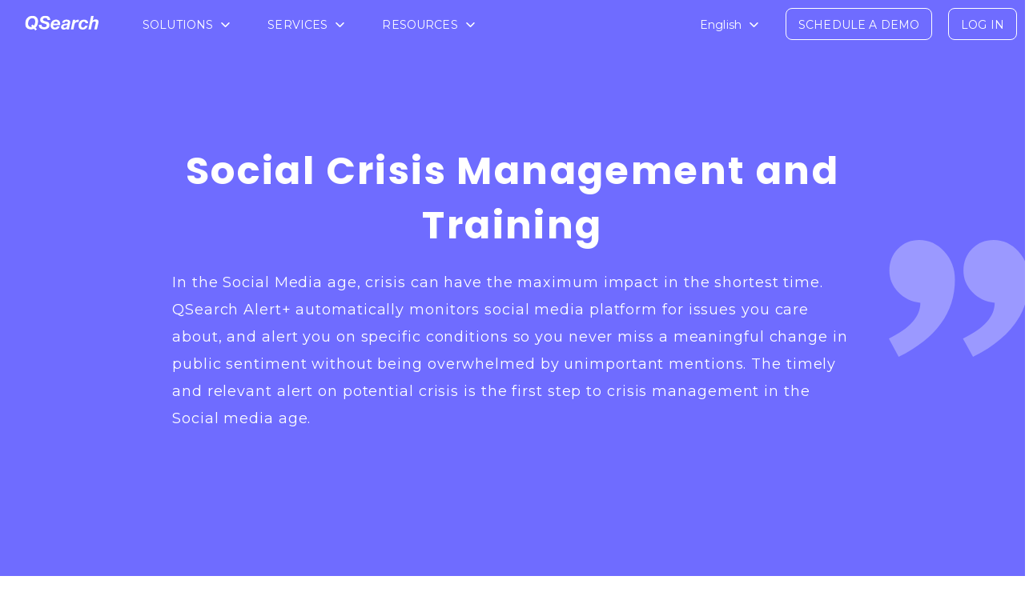

--- FILE ---
content_type: text/html
request_url: https://qsearch.cc/services/social-crisis-management
body_size: 12544
content:
<!doctype html><html><head><meta http-equiv="content-type" content="text/html;charset=UTF-8"/><meta charset="utf-8"/><title>Social Media Monitoring Solution for prevent social crisis | QSearch</title><meta name="description" content="The timely and relevant alert on potential crisis is the first step to crisis management in the Social media age.QSearch Trend+ puts your alert in the context of the overall social discussion so you are more ready to manage the crisis with a 360 view of the public opinion"/><meta name="viewport" content="width=device-width,initial-scale=1,maximum-scale=1,user-scalable=no"/><meta name="apple-mobile-web-app-capable" content="yes"><meta name="apple-touch-fullscreen" content="yes"><meta name="apple-mobile-web-app-status-bar-style" content="default"><meta name="keywords" content=""><meta content="" name="author"/><meta property="og:site_name" content="QSearch"/><meta property="og:title" content="Social Media Monitoring Solution for prevent social crisis | QSearch"/><meta property="og:description" content="The timely and relevant alert on potential crisis is the first step to crisis management in the Social media age.QSearch Trend+ puts your alert in the context of the overall social discussion so you are more ready to manage the crisis with a 360 view of the public opinion"/><meta property="og:image" content="https://zh-tw.qsearch.cc/assets/images/home_page_preview_20190330.png?t=20190330"/><meta property="fb:app_id" content="358181217571865"/><meta property="og:url" content="https://zh-tw.qsearch.cc/solution/social-media-listening"/><meta property="og:type" content="website"/><link rel="alternate" hreflang="en-TW" href="https://zh-tw.qsearch.cc/solution/social-media-listening"/><link rel="alternate" hreflang="zh-TW" href="https://zh-tw.qsearch.cc/solution/social-media-listening"/><link rel="alternate" hreflang="ja-TW" href="https://zh-tw.qsearch.cc/solution/social-media-listening"/><link rel="alternate" hreflang="ko-TW" href="https://zh-tw.qsearch.cc/solution/social-media-listening"/><link rel="alternate" hreflang="x-default" href="https://www.qsearch.cc/services/social-crisis-management"/><link href="https://fonts.googleapis.com/css?family=Montserrat:300,400,500,700&display=swap" rel="stylesheet"><link href="https://fonts.googleapis.com/css?family=Noto+Sans+TC:300,400,500,700&display=swap" rel="stylesheet"><link href="https://fonts.googleapis.com/css2?family=Poppins:wght@300;400;500;600;700&display=swap" rel="stylesheet"><link rel="icon" type="image/png" sizes="64x64" href="/assets/images/icons/favicon.png" id="favicon"/><link rel="icon" type="image/x-icon" href="/assets/images/icons/favicon.png"/><link rel="apple-touch-icon" href="/assets/images/icons/favicon.png"><link href="/assets/plugins/bootstrap/css/bootstrap.min.css" rel="stylesheet"/><link href="/assets/plugins/font-awesome/css/font-awesome.css" rel="stylesheet"/><link class="main-stylesheet" href="/assets/plugins/pages/css/pages.css" rel="stylesheet"/><link class="main-stylesheet" href="/assets/plugins/pages/css/pages-icons.css" rel="stylesheet"/><script type="application/ld+json">{
    "@context": "https://schema.org",
    "@type": "Corporation",
    "@id": "https://zh-tw.qsearch.cc/",
    "name": "QSearch",
    "url": "https://zh-tw.qsearch.cc/",
    "description": "QSearch 專注於社群數據分析，協助輿情危機處理、消費者輪廓洞察、行銷規劃，讓專業行銷人員掌握市場趨勢，把握契機。",
    "telephone": "+886225317829",
    "email": "sales@qsearch.cc",
    "address":{
        "@type":"PostalAddress",
        "streetAddress":"中山北路一段66號7F",
        "addressLocality":"台北市中山區",
        "postalCode":"10444",
        "addressCountry":"TW"
    },
    "logo": "https://analytics.qsearch.cc/assets/images/logo-45-white-text.png",
    "image": "https://analytics.qsearch.cc/assets/images/logo-45-white-text.png",
    "sameAs" : [
        "https://blog.qsearch.cc/",
        "https://help.qsearch.cc/zh-TW/",
        "https://www.instagram.com/qsearch_ig/",
        "https://www.facebook.com/QSearch2012/",
        "https://www.qsearch.cc/",
        "https://www.linkedin.com/company/qsearch"
        ],
    "owns" : [
        {
        "@type" : "Product",
        "name" : "Trend+",
        "url" : "https://analytics.qsearch.cc/trend",
        "offers": {
            "@type": "Offer",
            "availability": "https://schema.org/InStock",
            "price": "48,825"
                    }
        },
        {
        "@type" : "Product",
        "name" : "Linkbundle",
        "url" : "https://linkbundle.qsearch.cc/",
        "offers": {
            "@type": "Offer",
            "availability": "https://schema.org/InStock",
            "price": "100"
                    }
        },
        {
        "@type" : "Product",
        "name" : "PICKOL",
        "url" : "https://pickol.qsearch.cc/zh-tw",
        "offers": {
            "@type": "Offer",
            "availability": "https://schema.org/InStock",
            "price": "inquiry"
                    }
        }
    ]
}</script><script type="application/ld+json">{
    "@context": "https://schema.org",
    "@graph": 
    [
        {
            "@context": "https://schema.org",
            "@type":"SiteNavigationElement",       
            "name": "TREND+",
            "url": "https://zh-tw.qsearch.cc/platform/trend-plus"
        },
        //- {
        //-     "@context": "https://schema.org",
        //-     "@type":"SiteNavigationElement",      
        //-     "name": "LINKBUNDLE",
        //-     "url": "https://zh-tw.qsearch.cc/platform/linkbundle"
        //- },
        //- {
        //-     "@context": "https://schema.org",
        //-     "@type":"SiteNavigationElement",
        //-     "name": "PICKOL",
        //-     "url": "https://zh-tw.qsearch.cc/platform/pickol"
        //- },
        {
            "@context": "https://schema.org",
            "@type":"SiteNavigationElement",       
            "name": "Feature",
            "url": "https://zh-tw.qsearch.cc/platform/trend-plus-feature"
        },
        {
            "@context": "https://schema.org",
            "@type":"SiteNavigationElement",
            "name": "議題研究",
            "url": "https://zh-tw.qsearch.cc/solution/survey-research"
        },
        //- {
        //-     "@context": "https://schema.org",
        //-     "@type":"SiteNavigationElement", 
        //-     "name": "網紅搜尋",
        //-     "url": "https://zh-tw.qsearch.cc/solution/influencer-search"
        //- },
        {
            "@context": "https://schema.org",
            "@type":"SiteNavigationElement",
            "name": "品牌網路聲量經營",
            "url": "https://zh-tw.qsearch.cc/solution/social-media-management"
        },
        {
            "@context": "https://schema.org",
            "@type":"SiteNavigationElement",
            "name": "輿情監測",
            "url": "https://zh-tw.qsearch.cc/solution/social-media-listening"
        },
        {
            "@context": "https://schema.org",
            "@type":"SiteNavigationElement",
            "name": "Trend+ 價格方案",
            "url": "https://zh-tw.qsearch.cc/platform/trend-plus#trend-plus_plans"
        },
        {
            "@context": "https://schema.org",
            "@type":"SiteNavigationElement",
            "name": "BLOG",
            "url": "https://blog.qsearch.cc"
        },
        {
            "@context": "https://schema.org",
            "@type":"SiteNavigationElement",
            "name": "支援",
            "url": "https://help.qsearch.cc/zh-TW/?lang=en"
        }
    ]
}</script><script type="application/ld+json">{
    "@context": "https://schema.org",
    "@type": "FAQPage",
    "mainEntity": [
        {
            "@type": "Question",
            "name": "數位轉型是什麼？",
            "acceptedAnswer": {
                "@type": "Answer",
                "text": "數位轉型是企業使用數位化的科技，將原本的商業模式進行提升，並運用在企業的營運、管理、業務、行銷、用戶關係...等，將內部作業流程進行優化更新，並使組織結構可以更有效率的溝通運作，將更多的時間、資源投入在提供的服務與創造新的價值。"
            }
        }, {
            "@type": "Question",
            "name": "數位轉型步驟有哪些？",
            "acceptedAnswer": {
                "@type": "Answer",
                "text": "<ol>
                    <li>數位轉型策略引入：內部決策者需要先接受、理解數位轉型所需要的投入，與後續會帶來的效應，因應數位轉型的過程來絕對未來公司的執行方向。</li>
                    <li>轉型資源重新分配：導入數位轉型的工作時，需要優先規劃好公司內部資源的調配，將數位轉型融入在公司未來的實際執行規劃中，也讓內部了解轉型的目標與方向。</li>
                    <li>組織數位轉型：依照各部門的工作型態，依序導入數位化的協助工具，並有效地串連起各個相關組織的工作流程，以數位化的方式來完成組織再造。</li>
                    <li>管理公司文化變革：當數位工具已融入公司執行運作之後，員工對於數位化的技能與背景知識也需要提升，要能妥善運用數位化工具，並以相應的工作模式來執行。</li></ol>"
            }
        }, {
            "@type": "Question",
            "name": "如何規劃數位轉型策略？",
            "acceptedAnswer": {
                "@type": "Answer",
                "text": "數位轉型策略在不同的產業與服務之下，會因為組織結構、公司規模、數位化階段...等因素的影響，而在數位轉型策略上有許多的差異。在共通的數位轉型策略中，需要先尋找出數位轉型能解決的問題或是創造出的價值，依循著策略主軸推動數位轉型的進程，持續加速問題的解決、價值的創造，並持續將數位轉型的影響力規模化，擴大數位轉型對整體商業價值的影響力。</p>"
            }
        }, {
            "@type": "Question",
            "name": "未來的數位轉型趨勢？",
            "acceptedAnswer": {
                "@type": "Answer",
                "text": "數位轉型的趨勢，在科技的發展與疫情的影響下，加速了企業在數位轉型上的進程，而數位轉型趨勢也以三個方向來發展。數位轉型趨勢一：虛實整合全通路行銷，數位轉型趨勢二：消費者體驗優化、升級，數位轉型趨勢三：創造新的商業模式。這三種面向的轉型趨勢，是因應技術與環境背景而衍生出來，掌握這些數位轉型的趨勢，將會是企業未來發展的關鍵之一。"
            }
        }, {
            "@type": "Question",
            "name": "中小企業數位轉型該怎麼做？",
            "acceptedAnswer": {
                "@type": "Answer",
                "text":"台灣的中小企業普遍在數位轉型這個面向上遇到能力不足的狀況，對於中小企業來說資源的限制是投入數位轉型最大的考量因素，而有限的資源如何分配與使用將會影響數位轉型的成敗，中小企業轉型的關鍵在於專注地找出出迫切需要透過數位轉型解決的問題，並借助提供既有數位解決方案的企業，以外部成熟的執行經驗來彌補中小企業在數位轉型上能力不足的問題。"
            }
        }
    ]
}</script><link href="../.././assets/css/style.css" rel="stylesheet"></head><body class="lang_en"><div class="u-fix-overflow"><noscript><iframe src="https://www.googletagmanager.com/ns.html?id=GTM-MCNGMC5" height="0" width="0" style="display:none;visibility:hidden"></iframe></noscript><nav id="navbar_2020"><div class="navbar_progressbar"></div><div class="navbar_bg"></div><div class="navbar_ham" onclick="click_nav(this)"><div class="bars bars1"></div><div class="bars bars2"></div><div class="bars bars3"></div></div><div class="navbar_logo"><a href="/"><svg width="115" height="23" viewBox="0 0 115 23" fill="none" xmlns="http://www.w3.org/2000/svg"><path d="M13.5553 20.3019C12.8963 20.6156 12.1746 20.8667 11.4216 21.0236C10.6685 21.1805 9.85266 21.2432 9.00546 21.2432C6.11869 21.2432 3.92224 20.4901 2.35334 18.9526C0.784448 17.4151 0 15.2186 0 12.3005C0 10.6688 0.251021 9.09995 0.753068 7.62519C1.25511 6.15043 2.00818 4.86394 2.94952 3.73433C3.89086 2.60473 5.08322 1.72614 6.43247 1.06721C7.8131 0.408271 9.35062 0.0631104 11.045 0.0631104C12.3943 0.0631104 13.6494 0.251384 14.7476 0.627919C15.8772 1.00445 16.8186 1.53787 17.5716 2.29094C18.3561 3.04401 18.9523 3.9226 19.3602 5.02083C19.7995 6.08768 19.9877 7.34279 19.9877 8.7548C19.9877 10.7002 19.674 12.5515 19.015 14.2459C18.3561 15.9717 17.3834 17.4151 16.0655 18.6075L18.2306 21.0236L15.8458 23.0004L13.5553 20.3019ZM13.3984 15.501C14.1514 14.6538 14.6849 13.6498 15.0614 12.4888C15.4379 11.3278 15.6262 10.1982 15.6262 9.06858C15.6262 8.34688 15.5321 7.68795 15.3752 7.02901C15.2183 6.40145 14.9673 5.83665 14.5907 5.36598C14.2456 4.89531 13.7749 4.51878 13.2101 4.23638C12.6453 3.95398 11.955 3.79708 11.1078 3.79708C9.97818 3.79708 8.97408 4.0481 8.12688 4.58153C7.27968 5.11495 6.58936 5.7739 6.05594 6.58972C5.52251 7.40555 5.1146 8.31551 4.86358 9.35098C4.61255 10.3551 4.45566 11.3592 4.45566 12.3319C4.45566 13.0222 4.5498 13.6811 4.73806 14.3087C4.92633 14.9362 5.17736 15.501 5.55389 15.9717C5.93043 16.4424 6.40109 16.8503 6.9659 17.1327C7.5307 17.4151 8.25239 17.572 9.03684 17.572C9.63302 17.572 10.1978 17.4779 10.794 17.2582L9.19373 15.4697L11.5784 13.5242L13.3984 15.501Z" fill="#1D7BE9"/><path d="M25.6671 15.8772C25.8867 16.3479 26.1691 16.7558 26.577 17.0382C26.985 17.3206 27.4556 17.5402 27.989 17.6344C28.5225 17.7599 29.1187 17.8226 29.7776 17.8226C30.2169 17.8226 30.6876 17.7599 31.1268 17.6658C31.5661 17.5402 32.0054 17.3834 32.3506 17.1637C32.7271 16.9441 33.0095 16.6303 33.2605 16.2851C33.5116 15.94 33.6057 15.5007 33.6057 14.9673C33.6057 14.4652 33.4488 14.0887 33.1664 13.7749C32.8526 13.4611 32.4761 13.1787 31.974 12.9591C31.5034 12.7394 30.9386 12.5198 30.3424 12.3629C29.7148 12.206 29.1187 12.0177 28.4911 11.8295C27.8322 11.6412 27.236 11.4216 26.6084 11.1392C26.0122 10.8881 25.4474 10.543 24.9768 10.1037C24.5061 9.69576 24.0982 9.16234 23.8158 8.56616C23.5334 7.96998 23.3765 7.21691 23.3765 6.33833C23.3765 5.20872 23.6275 4.23601 24.0982 3.45157C24.5689 2.66712 25.1964 2.00818 25.9495 1.50613C26.7026 1.00408 27.5498 0.627549 28.5225 0.407903C29.4638 0.15688 30.4365 0.0627441 31.4406 0.0627441C32.4761 0.0627441 33.4488 0.188258 34.3901 0.407903C35.3001 0.658926 36.1159 1.03547 36.8062 1.56889C37.4966 2.10231 38.03 2.76125 38.4379 3.60845C38.8458 4.42428 39.0341 5.42837 39.0341 6.58936H34.7981C34.8294 6.02455 34.7353 5.55388 34.547 5.14597C34.3588 4.76944 34.1077 4.45566 33.794 4.20463C33.4488 3.95361 33.0723 3.79672 32.6016 3.6712C32.1623 3.57707 31.6603 3.51432 31.1582 3.51432C30.7503 3.51432 30.311 3.54569 29.9031 3.63982C29.4638 3.73396 29.0873 3.85948 28.7421 4.07912C28.397 4.26739 28.1146 4.54979 27.9263 4.86357C27.7066 5.17735 27.6125 5.58526 27.6125 6.05593C27.6125 6.55797 27.8008 6.96589 28.1773 7.27966C28.5539 7.62482 28.9931 7.87585 29.5266 8.09549C30.06 8.31514 30.5934 8.47203 31.1268 8.59754C31.6603 8.72305 32.1309 8.81719 32.4761 8.87994C33.2605 9.09959 34.0136 9.31923 34.6725 9.60163C35.3315 9.88403 35.8963 10.2292 36.3983 10.6685C36.869 11.1078 37.2455 11.6412 37.5279 12.2688C37.779 12.8963 37.9359 13.6494 37.9359 14.5593C37.9359 15.7831 37.6848 16.7872 37.1828 17.6658C36.6807 18.513 36.0218 19.2033 35.2374 19.7367C34.4529 20.2701 33.5743 20.6467 32.5702 20.8977C31.5975 21.1487 30.6248 21.2428 29.6521 21.2428C26.8281 21.2428 24.6944 20.678 23.3137 19.5171C21.9331 18.3561 21.2428 16.5362 21.2428 14.0573H25.4788C25.3533 14.779 25.4474 15.3752 25.6671 15.8772Z" fill="#1D7BE9"/><path d="M43.5211 15.0614C43.5211 15.1241 43.5211 15.2183 43.5211 15.281V15.6576C43.5211 16.5048 43.7721 17.1951 44.3055 17.7285C44.839 18.2619 45.6548 18.5129 46.753 18.5129C47.1609 18.5129 47.5061 18.4502 47.8199 18.3247C48.1337 18.1992 48.4161 18.0423 48.6357 17.854C48.8867 17.6657 49.075 17.4461 49.2633 17.1951C49.4515 16.944 49.6084 16.7244 49.7653 16.4734H53.7817C53.4679 17.3206 53.0914 18.0423 52.6521 18.6698C52.2128 19.2974 51.7107 19.8308 51.0832 20.2387C50.487 20.678 49.7653 20.9918 48.9809 21.1801C48.165 21.3997 47.2551 21.4938 46.1882 21.4938C45.2155 21.4938 44.3055 21.3683 43.5211 21.0859C42.7053 20.8349 42.0463 20.427 41.4502 19.8936C40.8854 19.3601 40.4461 18.7012 40.1323 17.8854C39.8185 17.1009 39.6616 16.1596 39.6616 15.0927C39.6616 13.9318 39.8499 12.8022 40.2264 11.7039C40.603 10.6057 41.1364 9.66436 41.8267 8.81716C42.517 7.96996 43.3642 7.31102 44.3683 6.80898C45.3724 6.30693 46.502 6.05591 47.7571 6.05591C48.7926 6.05591 49.7025 6.18142 50.5498 6.46382C51.397 6.71484 52.1186 7.12276 52.7148 7.65618C53.311 8.18961 53.7817 8.87992 54.0955 9.66437C54.4406 10.4802 54.5975 11.3902 54.5975 12.457C54.5975 13.1787 54.5348 13.9318 54.3779 14.7476H43.5525C43.5211 14.9045 43.5211 14.9986 43.5211 15.0614ZM50.5811 11.1391C50.5184 10.7626 50.3929 10.4488 50.2046 10.135C50.0163 9.82126 49.7339 9.60162 49.3888 9.41335C49.0436 9.22508 48.5416 9.13094 47.9768 9.13094C47.412 9.13094 46.9099 9.22508 46.4706 9.38197C46.0313 9.53886 45.6548 9.78988 45.341 10.0723C45.0272 10.3547 44.7448 10.6998 44.5252 11.0764C44.3056 11.4529 44.1173 11.8608 43.9604 12.2687H50.6753C50.7066 11.8922 50.6439 11.5157 50.5811 11.1391Z" fill="#1D7BE9"/><path d="M78.2879 6.27567L77.5349 9.09968L77.5976 9.16243C78.0369 8.15834 78.7272 7.40527 79.6686 6.90322C80.5785 6.40118 81.5826 6.15015 82.6495 6.15015C83.0574 6.15015 83.4967 6.18153 83.9046 6.24429L83.0888 10.041C82.8064 9.97826 82.524 9.9155 82.2416 9.88413C81.9592 9.82137 81.6768 9.78999 81.3944 9.78999C80.6099 9.78999 79.951 9.9155 79.4175 10.1665C78.8841 10.4175 78.4135 10.7627 78.0683 11.202C77.6918 11.6413 77.4094 12.1433 77.1897 12.7081C76.9701 13.2729 76.7818 13.8377 76.6563 14.4653L75.2443 21.4312H71.2279L74.4912 6.24429H78.2879V6.27567Z" fill="#1D7BE9"/><path d="M93.4748 9.72711C93.0355 9.35058 92.3452 9.1623 91.4352 9.1623C90.6822 9.1623 90.0232 9.35057 89.4898 9.75848C88.9564 10.1664 88.5485 10.6685 88.2033 11.296C87.8895 11.9236 87.6385 12.5825 87.513 13.3356C87.3561 14.0573 87.2933 14.7476 87.2933 15.3751C87.2933 15.8144 87.3247 16.2223 87.4502 16.5989C87.5444 16.9754 87.7013 17.3206 87.9209 17.603C88.1406 17.8854 88.4229 18.105 88.7995 18.2933C89.1446 18.4502 89.5839 18.5443 90.086 18.5443C90.5253 18.5443 90.9332 18.4816 91.2783 18.3247C91.6235 18.1678 91.9373 17.9795 92.2197 17.7285C92.5021 17.4775 92.7217 17.1951 92.91 16.8499C93.0983 16.5047 93.2238 16.1596 93.3493 15.8144H97.3657C96.7695 17.6343 95.8281 19.0777 94.573 20.0504C93.3179 21.0545 91.7176 21.5252 89.8036 21.5252C87.7326 21.5252 86.1324 21.0232 85.0028 20.0191C83.8418 19.015 83.277 17.4147 83.277 15.281C83.277 14.0259 83.4652 12.8649 83.8418 11.7353C84.2183 10.6371 84.7517 9.66435 85.4734 8.81715C86.1951 7.96994 87.0423 7.31101 88.0778 6.84034C89.1133 6.36967 90.2743 6.11865 91.5921 6.11865C92.4707 6.11865 93.3179 6.21279 94.1337 6.43243C94.9182 6.65208 95.6085 6.96585 96.2047 7.40514C96.8009 7.84443 97.2715 8.40924 97.6167 9.09955C97.9618 9.78987 98.1501 10.6371 98.1815 11.6098H94.1651C94.1337 10.7312 93.9141 10.1036 93.4748 9.72711Z" fill="#1D7BE9"/><path d="M106.936 0.0313703L105.21 7.8131H105.273C105.43 7.59345 105.649 7.37381 105.932 7.12278C106.214 6.87176 106.559 6.65212 106.967 6.43247C107.375 6.21283 107.815 6.05593 108.348 5.89904C108.881 5.74216 109.478 5.6794 110.136 5.6794C112.992 5.6794 114.435 6.99727 114.435 9.63301C114.435 9.7899 114.404 9.97817 114.372 10.2292C114.341 10.4802 114.278 10.6999 114.247 10.9509C114.184 11.2019 114.153 11.4216 114.09 11.6412C114.027 11.8608 113.996 12.0491 113.996 12.1746L111.8 21.4311H107.783L109.948 12.1746C109.98 11.955 110.042 11.6412 110.105 11.2647C110.168 10.8881 110.199 10.6057 110.199 10.3861C110.199 9.94679 110.011 9.60164 109.603 9.31924C109.195 9.03683 108.756 8.87995 108.285 8.87995C107.689 8.87995 107.156 9.00546 106.685 9.22511C106.214 9.47613 105.838 9.75853 105.493 10.1351C105.147 10.5116 104.896 10.9509 104.677 11.4529C104.457 11.955 104.3 12.457 104.175 12.9591L102.637 21.4311H98.6208L102.951 0H106.936V0.0313703Z" fill="#1D7BE9"/><path d="M58.5198 8.66039C58.9277 8.03283 59.4297 7.53078 60.0573 7.15425C60.6535 6.77771 61.3124 6.49531 62.0655 6.33842C62.8186 6.18153 63.5716 6.0874 64.3875 6.0874C65.015 6.0874 65.6739 6.15016 66.3643 6.24429C67.0546 6.33843 67.6821 6.52669 68.2783 6.80909C68.8431 7.09149 69.3452 7.46803 69.6903 7.97008C70.0669 8.47212 70.2237 9.16244 70.2237 9.97826C70.2237 10.7 70.1296 11.5158 69.91 12.4571L68.6548 18.4189C68.5921 18.7013 68.5293 19.0151 68.498 19.3916C68.4666 19.7682 68.4666 20.1133 68.4666 20.3957C68.4666 20.6468 68.498 20.9292 68.5921 21.2429H64.7326V19.7682C64.1992 20.3957 63.5716 20.8664 62.7872 21.1488C62.0341 21.4312 61.2497 21.5881 60.4338 21.5881C59.6808 21.5881 59.0218 21.494 58.4256 21.2743C57.8608 21.0547 57.3902 20.7723 57.0136 20.4271C56.6371 20.0819 56.3547 19.674 56.1664 19.2034C55.9782 18.7327 55.884 18.2307 55.884 17.7286C55.884 16.2852 56.3547 15.1556 57.296 14.277C58.2374 13.4298 59.5553 12.8964 61.2497 12.6768C62.1596 12.5513 62.9441 12.4885 63.603 12.4257C64.2619 12.363 64.8267 12.2688 65.266 12.1433C65.7053 12.0178 66.0505 11.8296 66.2701 11.6099C66.4898 11.3589 66.5839 11.0137 66.5839 10.5431C66.5839 10.1665 66.4898 9.85275 66.3329 9.6331C66.176 9.41346 65.9563 9.2252 65.7367 9.09968C65.4857 8.97417 65.2347 8.88003 64.9522 8.81728C64.6698 8.75452 64.4188 8.75453 64.1364 8.75453C63.4461 8.75453 62.8186 8.94279 62.2851 9.28794C61.7517 9.6331 61.4066 10.1979 61.281 10.9196H57.6726C57.8295 10.041 58.1119 9.25657 58.5198 8.66039ZM64.2933 14.7477C63.7285 14.8105 63.1637 14.8732 62.5989 14.9046C62.2224 14.936 61.8772 14.9987 61.5321 15.0929C61.1869 15.187 60.8731 15.3125 60.6221 15.4694C60.3711 15.6263 60.1514 15.8773 59.9945 16.1597C59.8377 16.4421 59.7435 16.8186 59.7435 17.2893C59.7435 17.8541 59.9632 18.262 60.3711 18.5444C60.8104 18.8268 61.281 18.9523 61.8458 18.9523C62.442 18.9523 62.9441 18.8582 63.352 18.6386C63.7599 18.4503 64.105 18.1679 64.3875 17.8541C64.6699 17.5403 64.8895 17.1952 65.0464 16.7873C65.2033 16.3794 65.3602 15.9714 65.4543 15.5949L65.8308 14.1515C65.3602 14.4967 64.8581 14.685 64.2933 14.7477Z" fill="#1D7BE9"/></svg></a></div><div class="navbar_btn_container flow_left"><ul><li onclick="click_nav(this)" nav_id="platform">SOLUTIONS<svg width="12" height="8" viewBox="0 0 12 8" fill="none" xmlns="http://www.w3.org/2000/svg"><path fill-rule="evenodd" clip-rule="evenodd" d="M0.446721 0.21967C0.739614 -0.0732233 1.21449 -0.0732233 1.50738 0.21967L5.47705 4.18934L9.44672 0.21967C9.73961 -0.0732233 10.2145 -0.0732233 10.5074 0.21967C10.8003 0.512563 10.8003 0.987437 10.5074 1.28033L6.00738 5.78033C5.71449 6.07322 5.23961 6.07322 4.94672 5.78033L0.446721 1.28033C0.153827 0.987437 0.153827 0.512563 0.446721 0.21967Z" fill="#18191F"/></svg></li><li onclick="click_nav(this)" nav_id="solution">SERVICES<svg width="12" height="8" viewBox="0 0 12 8" fill="none" xmlns="http://www.w3.org/2000/svg"><path fill-rule="evenodd" clip-rule="evenodd" d="M0.446721 0.21967C0.739614 -0.0732233 1.21449 -0.0732233 1.50738 0.21967L5.47705 4.18934L9.44672 0.21967C9.73961 -0.0732233 10.2145 -0.0732233 10.5074 0.21967C10.8003 0.512563 10.8003 0.987437 10.5074 1.28033L6.00738 5.78033C5.71449 6.07322 5.23961 6.07322 4.94672 5.78033L0.446721 1.28033C0.153827 0.987437 0.153827 0.512563 0.446721 0.21967Z" fill="#18191F"/></svg></li><li onclick="click_nav(this)" nav_id="resources">RESOURCES<svg width="12" height="8" viewBox="0 0 12 8" fill="none" xmlns="http://www.w3.org/2000/svg"><path fill-rule="evenodd" clip-rule="evenodd" d="M0.446721 0.21967C0.739614 -0.0732233 1.21449 -0.0732233 1.50738 0.21967L5.47705 4.18934L9.44672 0.21967C9.73961 -0.0732233 10.2145 -0.0732233 10.5074 0.21967C10.8003 0.512563 10.8003 0.987437 10.5074 1.28033L6.00738 5.78033C5.71449 6.07322 5.23961 6.07322 4.94672 5.78033L0.446721 1.28033C0.153827 0.987437 0.153827 0.512563 0.446721 0.21967Z" fill="#18191F"/></svg></li></ul></div><div class="navbar_btn_container flow_right"><ul class="u-hidden-w9"><li class="language" onclick="click_nav(this)" nav_id="language">English<svg width="12" height="8" viewBox="0 0 12 8" fill="none" xmlns="http://www.w3.org/2000/svg"><path fill-rule="evenodd" clip-rule="evenodd" d="M0.446721 0.21967C0.739614 -0.0732233 1.21449 -0.0732233 1.50738 0.21967L5.47705 4.18934L9.44672 0.21967C9.73961 -0.0732233 10.2145 -0.0732233 10.5074 0.21967C10.8003 0.512563 10.8003 0.987437 10.5074 1.28033L6.00738 5.78033C5.71449 6.07322 5.23961 6.07322 4.94672 5.78033L0.446721 1.28033C0.153827 0.987437 0.153827 0.512563 0.446721 0.21967Z" fill="#18191F"/></svg></li></ul><a class="try u-uppercase" href="https://go.oncehub.com/RogerDo" target="_blank">Schedule a demo</a><a class="log_in u-uppercase u-hidden-w9" href="https://analytics.qsearch.cc/trend" target="_blank">LOG IN</a></div></nav><nav id="navbar_2020_dropdown"><div class="navbar_btn_container--mobile"><ul><li onclick="click_nav(this)" nav_id="platform">SOLUTIONS<img src="/assets/images2020/navbar/arrow_down.svg" alt=""/></li></ul></div><div class="list_container platform"><div class="systems"><ul><li><a href="/solutions/searchable-social-database">TREND+<br/><span class="description sys">Searchable Social Media Database</span></a></li><li><a href="/solutions/automatic-report-generator">Automatic Report Generator<br/><span class="description sys">Customize Dashboard and Report</span></a></li></ul></div></div><div class="navbar_btn_container--mobile"><ul><li onclick="click_nav(this)" nav_id="solution">SERVICES<img src="/assets/images2020/navbar/arrow_down.svg" alt=""/></li></ul></div><div class="list_container solution"><ul><li><a href="/services/issue-and-topic-research">Issue and Topic Research<br/></a></li><li><a href="/services/social-branding-management">Social Branding Management<br/></a></li><li><a href="/services/social-crisis-management">Social Crisis Management<br/></a></li></ul></div><div class="list_container plans"><ul><li><a href="/solutions/trend-plus#trend-plus_plans" onclick="click_nav_hash(this,event)">Trend+ 價格方案</a></li></ul></div><div class="navbar_btn_container--mobile"><ul><li onclick="click_nav(this)" nav_id="resources">RESOURCES<img src="/assets/images2020/navbar/arrow_down.svg" alt=""/></li></ul></div><div class="list_container resources"><ul><li><a href="/resources/support">Support</a></li><li><a href="/resources/case-studies">Case Studies</a></li><li><a href="https://blog.qsearch.cc/" target="_blank">Blog</a></li></ul></div><div class="navbar_btn_container--mobile"><ul><li onclick="click_nav(this)" nav_id="log_in">LOG IN<img src="/assets/images2020/navbar/arrow_down.svg" alt=""/></li></ul></div><div class="list_container log_in"><ul><li><a href="https://analytics.qsearch.cc/trend" target="_blank">Trend+ Log in</a></li></ul></div><div class="navbar_btn_container--mobile"><ul><li onclick="click_nav(this)" nav_id="language">Language<img src="/assets/images2020/navbar/arrow_down.svg" alt=""/></li></ul></div><div class="list_container language"><h1 class="u-hidden-w9">Language</h1><ul><li><a href="">English</a></li><li><a href="https://zh-tw.qsearch.cc">繁體中文</a></li></ul></div></nav><nav id="navbar_2020_dropdown_bg" onclick="click_nav(this)"></nav><div id="solutions_section-container"><section class="solutions_section section_1"><div class="section_center"><div class="text_container"><h1 class="heading-m font-poppins">Social Crisis Management and Training</h1><p class="text-m">In the Social Media age, crisis can have the maximum impact in the shortest time. QSearch Alert+ automatically monitors social media platform for issues you care about, and alert you on specific conditions so you never miss a meaningful change in public sentiment without being overwhelmed by unimportant mentions. The timely and relevant alert on potential crisis is the first step to crisis management in the Social media age.</p><svg width="175" height="146" viewBox="0 0 175 146" fill="none" xmlns="http://www.w3.org/2000/svg"><path fill-rule="evenodd" clip-rule="evenodd" d="M-1.52588e-05 123.197C26.2111 110.529 39.3164 95.6443 39.3164 78.5423C28.1445 77.2755 18.9063 72.7889 11.6015 65.0824C4.29683 57.376 0.644531 48.4556 0.644531 38.321C0.644531 27.5531 4.18941 18.4744 11.2793 11.0846C18.3692 3.69482 27.2851 0 38.0273 0C50.0586 0 60.4785 4.80327 69.2871 14.41C78.0957 24.0167 82.5 35.6818 82.5 49.4056C82.5 90.5772 59.0823 122.775 12.2461 146L-1.52588e-05 123.197ZM92.5 123.197C118.926 110.529 132.139 95.6443 132.139 78.5423C120.752 77.2755 111.406 72.7889 104.102 65.0824C96.7968 57.376 93.1445 48.4556 93.1445 38.321C93.1445 27.5531 96.7431 18.4744 103.94 11.0846C111.138 3.69482 120.107 0 130.85 0C142.881 0 153.247 4.80327 161.948 14.41C170.649 24.0167 175 35.6818 175 49.4056C175 90.5772 151.69 122.775 105.068 146L92.5 123.197Z" fill="white" fill-opacity="0.3"/></svg></div></div><div class="section_bottom"><img src="/assets/images2020/solutions/section_1_bottom.svg" alt=""/></div></section><section class="solutions_section section_onlyimage"><div class="img_container"><img class="social-media-listening--1" src="/assets/images2020/solutions/social-media-listening--1.png" alt=""/></div></section><section class="solutions_section section_onlytext"><div class="section_center"><div class="text_container"><h1 class="font-poppins">Newest Data and Sentiment</h1><p>QSearch Alert+ monitors Facebook, Instagram, Youtube, Forum, and Media all in one platform. Our customize alert system lets you choose notifications based on the volume of discussion, sentiment changes, or many other metrics. Receive the notice as a group email or instant message so you can be in the know.</p><a class="btn--blue" href="https://go.oncehub.com/RogerDo" target="_blank">SCHEDULE A DEMO</a></div></div></section><section class="solutions_section section_onlyimage"><div class="img_container"><img src="/assets/images2020/solutions/social-media-listening--2.png" alt=""/></div></section><section class="solutions_section section_onlytext"><div class="section_center"><div class="text_container"><h1 class="font-poppins">Understand Cause and Effect</h1><p>QSearch Trend+ puts your alert in the context of the overall social discussion so you are more ready to manage the crisis with a 360 view of the public opinion instead of creating a response that will make the situation worse.<br>We provide full training for the communication team on how to manage social crises with tools, strategies, and live drills.</p><a class="btn--blue" href="https://go.oncehub.com/RogerDo" target="_blank">schedule a call</a></div></div></section></div><div id="fb-customer-chat" class="fb-customerchat"></div><footer id="footer_2020"><div class="footer_container"><div class="footer_left"><svg width="115" height="23" viewBox="0 0 115 23" fill="none" xmlns="http://www.w3.org/2000/svg"><path d="M13.5553 20.3019C12.8963 20.6156 12.1746 20.8667 11.4216 21.0236C10.6685 21.1805 9.85266 21.2432 9.00546 21.2432C6.11869 21.2432 3.92224 20.4901 2.35334 18.9526C0.784448 17.4151 0 15.2186 0 12.3005C0 10.6688 0.251021 9.09995 0.753068 7.62519C1.25511 6.15043 2.00818 4.86394 2.94952 3.73433C3.89086 2.60473 5.08322 1.72614 6.43247 1.06721C7.8131 0.408271 9.35062 0.0631104 11.045 0.0631104C12.3943 0.0631104 13.6494 0.251384 14.7476 0.627919C15.8772 1.00445 16.8186 1.53787 17.5716 2.29094C18.3561 3.04401 18.9523 3.9226 19.3602 5.02083C19.7995 6.08768 19.9877 7.34279 19.9877 8.7548C19.9877 10.7002 19.674 12.5515 19.015 14.2459C18.3561 15.9717 17.3834 17.4151 16.0655 18.6075L18.2306 21.0236L15.8458 23.0004L13.5553 20.3019ZM13.3984 15.501C14.1514 14.6538 14.6849 13.6498 15.0614 12.4888C15.4379 11.3278 15.6262 10.1982 15.6262 9.06858C15.6262 8.34688 15.5321 7.68795 15.3752 7.02901C15.2183 6.40145 14.9673 5.83665 14.5907 5.36598C14.2456 4.89531 13.7749 4.51878 13.2101 4.23638C12.6453 3.95398 11.955 3.79708 11.1078 3.79708C9.97818 3.79708 8.97408 4.0481 8.12688 4.58153C7.27968 5.11495 6.58936 5.7739 6.05594 6.58972C5.52251 7.40555 5.1146 8.31551 4.86358 9.35098C4.61255 10.3551 4.45566 11.3592 4.45566 12.3319C4.45566 13.0222 4.5498 13.6811 4.73806 14.3087C4.92633 14.9362 5.17736 15.501 5.55389 15.9717C5.93043 16.4424 6.40109 16.8503 6.9659 17.1327C7.5307 17.4151 8.25239 17.572 9.03684 17.572C9.63302 17.572 10.1978 17.4779 10.794 17.2582L9.19373 15.4697L11.5784 13.5242L13.3984 15.501Z" fill="white"/><path d="M25.6671 15.8772C25.8867 16.3479 26.1691 16.7558 26.577 17.0382C26.985 17.3206 27.4556 17.5402 27.989 17.6344C28.5225 17.7599 29.1187 17.8226 29.7776 17.8226C30.2169 17.8226 30.6876 17.7599 31.1268 17.6658C31.5661 17.5402 32.0054 17.3834 32.3506 17.1637C32.7271 16.9441 33.0095 16.6303 33.2605 16.2851C33.5116 15.94 33.6057 15.5007 33.6057 14.9673C33.6057 14.4652 33.4488 14.0887 33.1664 13.7749C32.8526 13.4611 32.4761 13.1787 31.974 12.9591C31.5034 12.7394 30.9386 12.5198 30.3424 12.3629C29.7148 12.206 29.1187 12.0177 28.4911 11.8295C27.8322 11.6412 27.236 11.4216 26.6084 11.1392C26.0122 10.8881 25.4474 10.543 24.9768 10.1037C24.5061 9.69576 24.0982 9.16234 23.8158 8.56616C23.5334 7.96998 23.3765 7.21691 23.3765 6.33833C23.3765 5.20872 23.6275 4.23601 24.0982 3.45157C24.5689 2.66712 25.1964 2.00818 25.9495 1.50613C26.7026 1.00408 27.5498 0.627549 28.5225 0.407903C29.4638 0.15688 30.4365 0.0627441 31.4406 0.0627441C32.4761 0.0627441 33.4488 0.188258 34.3901 0.407903C35.3001 0.658926 36.1159 1.03547 36.8062 1.56889C37.4966 2.10231 38.03 2.76125 38.4379 3.60845C38.8458 4.42428 39.0341 5.42837 39.0341 6.58936H34.7981C34.8294 6.02455 34.7353 5.55388 34.547 5.14597C34.3588 4.76944 34.1077 4.45566 33.794 4.20463C33.4488 3.95361 33.0723 3.79672 32.6016 3.6712C32.1623 3.57707 31.6603 3.51432 31.1582 3.51432C30.7503 3.51432 30.311 3.54569 29.9031 3.63982C29.4638 3.73396 29.0873 3.85948 28.7421 4.07912C28.397 4.26739 28.1146 4.54979 27.9263 4.86357C27.7066 5.17735 27.6125 5.58526 27.6125 6.05593C27.6125 6.55797 27.8008 6.96589 28.1773 7.27966C28.5539 7.62482 28.9931 7.87585 29.5266 8.09549C30.06 8.31514 30.5934 8.47203 31.1268 8.59754C31.6603 8.72305 32.1309 8.81719 32.4761 8.87994C33.2605 9.09959 34.0136 9.31923 34.6725 9.60163C35.3315 9.88403 35.8963 10.2292 36.3983 10.6685C36.869 11.1078 37.2455 11.6412 37.5279 12.2688C37.779 12.8963 37.9359 13.6494 37.9359 14.5593C37.9359 15.7831 37.6848 16.7872 37.1828 17.6658C36.6807 18.513 36.0218 19.2033 35.2374 19.7367C34.4529 20.2701 33.5743 20.6467 32.5702 20.8977C31.5975 21.1487 30.6248 21.2428 29.6521 21.2428C26.8281 21.2428 24.6944 20.678 23.3137 19.5171C21.9331 18.3561 21.2428 16.5362 21.2428 14.0573H25.4788C25.3533 14.779 25.4474 15.3752 25.6671 15.8772Z" fill="white"/><path d="M43.5211 15.0614C43.5211 15.1241 43.5211 15.2183 43.5211 15.281V15.6576C43.5211 16.5048 43.7721 17.1951 44.3055 17.7285C44.839 18.2619 45.6548 18.5129 46.753 18.5129C47.1609 18.5129 47.5061 18.4502 47.8199 18.3247C48.1337 18.1992 48.4161 18.0423 48.6357 17.854C48.8867 17.6657 49.075 17.4461 49.2633 17.1951C49.4515 16.944 49.6084 16.7244 49.7653 16.4734H53.7817C53.4679 17.3206 53.0914 18.0423 52.6521 18.6698C52.2128 19.2974 51.7107 19.8308 51.0832 20.2387C50.487 20.678 49.7653 20.9918 48.9809 21.1801C48.165 21.3997 47.2551 21.4938 46.1882 21.4938C45.2155 21.4938 44.3055 21.3683 43.5211 21.0859C42.7053 20.8349 42.0463 20.427 41.4502 19.8936C40.8854 19.3601 40.4461 18.7012 40.1323 17.8854C39.8185 17.1009 39.6616 16.1596 39.6616 15.0927C39.6616 13.9318 39.8499 12.8022 40.2264 11.7039C40.603 10.6057 41.1364 9.66436 41.8267 8.81716C42.517 7.96996 43.3642 7.31102 44.3683 6.80898C45.3724 6.30693 46.502 6.05591 47.7571 6.05591C48.7926 6.05591 49.7025 6.18142 50.5498 6.46382C51.397 6.71484 52.1186 7.12276 52.7148 7.65618C53.311 8.18961 53.7817 8.87992 54.0955 9.66437C54.4406 10.4802 54.5975 11.3902 54.5975 12.457C54.5975 13.1787 54.5348 13.9318 54.3779 14.7476H43.5525C43.5211 14.9045 43.5211 14.9986 43.5211 15.0614ZM50.5811 11.1391C50.5184 10.7626 50.3929 10.4488 50.2046 10.135C50.0163 9.82126 49.7339 9.60162 49.3888 9.41335C49.0436 9.22508 48.5416 9.13094 47.9768 9.13094C47.412 9.13094 46.9099 9.22508 46.4706 9.38197C46.0313 9.53886 45.6548 9.78988 45.341 10.0723C45.0272 10.3547 44.7448 10.6998 44.5252 11.0764C44.3056 11.4529 44.1173 11.8608 43.9604 12.2687H50.6753C50.7066 11.8922 50.6439 11.5157 50.5811 11.1391Z" fill="white"/><path d="M78.2879 6.27567L77.5349 9.09968L77.5976 9.16243C78.0369 8.15834 78.7272 7.40527 79.6686 6.90322C80.5785 6.40118 81.5826 6.15015 82.6495 6.15015C83.0574 6.15015 83.4967 6.18153 83.9046 6.24429L83.0888 10.041C82.8064 9.97826 82.524 9.9155 82.2416 9.88413C81.9592 9.82137 81.6768 9.78999 81.3944 9.78999C80.6099 9.78999 79.951 9.9155 79.4175 10.1665C78.8841 10.4175 78.4135 10.7627 78.0683 11.202C77.6918 11.6413 77.4094 12.1433 77.1897 12.7081C76.9701 13.2729 76.7818 13.8377 76.6563 14.4653L75.2443 21.4312H71.2279L74.4912 6.24429H78.2879V6.27567Z" fill="white"/><path d="M93.4748 9.72711C93.0355 9.35058 92.3452 9.1623 91.4352 9.1623C90.6822 9.1623 90.0232 9.35057 89.4898 9.75848C88.9564 10.1664 88.5485 10.6685 88.2033 11.296C87.8895 11.9236 87.6385 12.5825 87.513 13.3356C87.3561 14.0573 87.2933 14.7476 87.2933 15.3751C87.2933 15.8144 87.3247 16.2223 87.4502 16.5989C87.5444 16.9754 87.7013 17.3206 87.9209 17.603C88.1406 17.8854 88.4229 18.105 88.7995 18.2933C89.1446 18.4502 89.5839 18.5443 90.086 18.5443C90.5253 18.5443 90.9332 18.4816 91.2783 18.3247C91.6235 18.1678 91.9373 17.9795 92.2197 17.7285C92.5021 17.4775 92.7217 17.1951 92.91 16.8499C93.0983 16.5047 93.2238 16.1596 93.3493 15.8144H97.3657C96.7695 17.6343 95.8281 19.0777 94.573 20.0504C93.3179 21.0545 91.7176 21.5252 89.8036 21.5252C87.7326 21.5252 86.1324 21.0232 85.0028 20.0191C83.8418 19.015 83.277 17.4147 83.277 15.281C83.277 14.0259 83.4652 12.8649 83.8418 11.7353C84.2183 10.6371 84.7517 9.66435 85.4734 8.81715C86.1951 7.96994 87.0423 7.31101 88.0778 6.84034C89.1133 6.36967 90.2743 6.11865 91.5921 6.11865C92.4707 6.11865 93.3179 6.21279 94.1337 6.43243C94.9182 6.65208 95.6085 6.96585 96.2047 7.40514C96.8009 7.84443 97.2715 8.40924 97.6167 9.09955C97.9618 9.78987 98.1501 10.6371 98.1815 11.6098H94.1651C94.1337 10.7312 93.9141 10.1036 93.4748 9.72711Z" fill="white"/><path d="M106.936 0.0313703L105.21 7.8131H105.273C105.43 7.59345 105.649 7.37381 105.932 7.12278C106.214 6.87176 106.559 6.65212 106.967 6.43247C107.375 6.21283 107.815 6.05593 108.348 5.89904C108.881 5.74216 109.478 5.6794 110.136 5.6794C112.992 5.6794 114.435 6.99727 114.435 9.63301C114.435 9.7899 114.404 9.97817 114.372 10.2292C114.341 10.4802 114.278 10.6999 114.247 10.9509C114.184 11.2019 114.153 11.4216 114.09 11.6412C114.027 11.8608 113.996 12.0491 113.996 12.1746L111.8 21.4311H107.783L109.948 12.1746C109.98 11.955 110.042 11.6412 110.105 11.2647C110.168 10.8881 110.199 10.6057 110.199 10.3861C110.199 9.94679 110.011 9.60164 109.603 9.31924C109.195 9.03683 108.756 8.87995 108.285 8.87995C107.689 8.87995 107.156 9.00546 106.685 9.22511C106.214 9.47613 105.838 9.75853 105.493 10.1351C105.147 10.5116 104.896 10.9509 104.677 11.4529C104.457 11.955 104.3 12.457 104.175 12.9591L102.637 21.4311H98.6208L102.951 0H106.936V0.0313703Z" fill="white"/><path d="M58.5198 8.66039C58.9277 8.03283 59.4297 7.53078 60.0573 7.15425C60.6535 6.77771 61.3124 6.49531 62.0655 6.33842C62.8186 6.18153 63.5716 6.0874 64.3875 6.0874C65.015 6.0874 65.6739 6.15016 66.3643 6.24429C67.0546 6.33843 67.6821 6.52669 68.2783 6.80909C68.8431 7.09149 69.3452 7.46803 69.6903 7.97008C70.0669 8.47212 70.2237 9.16244 70.2237 9.97826C70.2237 10.7 70.1296 11.5158 69.91 12.4571L68.6548 18.4189C68.5921 18.7013 68.5293 19.0151 68.498 19.3916C68.4666 19.7682 68.4666 20.1133 68.4666 20.3957C68.4666 20.6468 68.498 20.9292 68.5921 21.2429H64.7326V19.7682C64.1992 20.3957 63.5716 20.8664 62.7872 21.1488C62.0341 21.4312 61.2497 21.5881 60.4338 21.5881C59.6808 21.5881 59.0218 21.494 58.4256 21.2743C57.8608 21.0547 57.3902 20.7723 57.0136 20.4271C56.6371 20.0819 56.3547 19.674 56.1664 19.2034C55.9782 18.7327 55.884 18.2307 55.884 17.7286C55.884 16.2852 56.3547 15.1556 57.296 14.277C58.2374 13.4298 59.5553 12.8964 61.2497 12.6768C62.1596 12.5513 62.9441 12.4885 63.603 12.4257C64.2619 12.363 64.8267 12.2688 65.266 12.1433C65.7053 12.0178 66.0505 11.8296 66.2701 11.6099C66.4898 11.3589 66.5839 11.0137 66.5839 10.5431C66.5839 10.1665 66.4898 9.85275 66.3329 9.6331C66.176 9.41346 65.9563 9.2252 65.7367 9.09968C65.4857 8.97417 65.2347 8.88003 64.9522 8.81728C64.6698 8.75452 64.4188 8.75453 64.1364 8.75453C63.4461 8.75453 62.8186 8.94279 62.2851 9.28794C61.7517 9.6331 61.4066 10.1979 61.281 10.9196H57.6726C57.8295 10.041 58.1119 9.25657 58.5198 8.66039ZM64.2933 14.7477C63.7285 14.8105 63.1637 14.8732 62.5989 14.9046C62.2224 14.936 61.8772 14.9987 61.5321 15.0929C61.1869 15.187 60.8731 15.3125 60.6221 15.4694C60.3711 15.6263 60.1514 15.8773 59.9945 16.1597C59.8377 16.4421 59.7435 16.8186 59.7435 17.2893C59.7435 17.8541 59.9632 18.262 60.3711 18.5444C60.8104 18.8268 61.281 18.9523 61.8458 18.9523C62.442 18.9523 62.9441 18.8582 63.352 18.6386C63.7599 18.4503 64.105 18.1679 64.3875 17.8541C64.6699 17.5403 64.8895 17.1952 65.0464 16.7873C65.2033 16.3794 65.3602 15.9714 65.4543 15.5949L65.8308 14.1515C65.3602 14.4967 64.8581 14.685 64.2933 14.7477Z" fill="white"/></svg><div class="legal"><h1>© 2023 QSearch All Rights Reserved.<br>數解人意科技股份有限公司 (54776394)</h1><p><a href="/privacy_policy" target="_blank">Privacy Policy</a><span> | </span><a href="/term_of_service" target="_blank">Terms of Use</a></p></div><div class="follow-us"><h1>Follow Us</h1><a href="https://www.facebook.com/QSearch2012" target="_blank"><img src="/assets/images2020/footer/fb_icon.png" alt=""/></a><a href="https://www.instagram.com/qsearch_ig/" target="_blank"><img src="/assets/images2020/footer/ig_icon.png" alt=""/></a></div></div><div class="footer_right"><div class="footer_col"><h1 class="col_title">Solutions</h1><h2><a href="/solutions/searchable-social-database">Searchable Social Database</a></h2><h2><a href="/solutions/automatic-report-generator">Automatic Report Generator</a></h2></div><div class="footer_col"><h1 class="col_title">Service</h1><h2><a href="/services/issue-and-topic-research">Issue and Topic Research</a></h2><h2><a href="/services/social-branding-management">Social Branding Management</a></h2><h2><a href="/services/social-crisis-management">Social Crisis Management</a></h2></div><div class="footer_col"><h1 class="col_title">Resources</h1><h2><a href="/resources/support">Support</a></h2><h2><a href="/resources/case-studies">Case Studies</a></h2><h2><a href="https://blog.qsearch.cc/" target="_blank">Blog</a></h2></div><div class="footer_col"><h1 class="col_title">More</h1><h2><a href="https://go.oncehub.com/RogerDo" target="_blank">Schedule a Demo</a></h2><h2><a href="https://analytics.qsearch.cc/trend" target="_blank">Trend+ Log in</a></h2></div></div></div></footer><script src="/assets/plugins/font-awesome/js/all.js"></script></div><script src="../../assets/js/main.bundle.js"></script></body></html>

--- FILE ---
content_type: text/css
request_url: https://qsearch.cc/assets/plugins/pages/css/pages.css
body_size: 37728
content:
@import url(https://fonts.googleapis.com/css?family=Montserrat:400,700);
/*------------------------------------------------------------------
Pages Frontend v1.1.1
Theme : Default
Generated From LESS
[Table of contents]

1. Layouts
2. Swiper
3. Chat
4. Panels
5. Fonts
6. Typography
7. Buttons
8. Alerts
9. Notification
10. Progress & Indicators
11. Modals
12. Tabs & Accordians
13. Form Elements
14. Tables
15. Device Morph
16. Social Cards
17. Gallery Components
18. z-index
19. Misc
20. Demo
21. Hover
22. Pricing
23. Blog
-------------------------------------------------------------------*/
/*------------------------------------------------------------------
[1. Layouts]
*/
html,
body {
  height: 100%;
}
/* Body Triggers for layout options 
------------------------------------------------------------------
*/
body.mobile {
  position: relative;
}
body.pace-primary .pace .pace-progress {
  background-color: #6d5cae;
}
body.pace-success .pace .pace-progress {
  background-color: #10cfbd;
}
body.pace-complete .pace .pace-progress {
  background-color: #48b0f7;
}
body.pace-warning .pace .pace-progress {
  background-color: #f8d053;
}
body.pace-danger .pace .pace-progress {
  background-color: #f55753;
}
body.pace-dark .pace .pace-progress {
  background-color: #000000;
}
body.pace-white .pace .pace-progress {
  background-color: #ffffff;
}
.mobile-wrapper {
  height: 100%;
  width: 100%;
}
.mobile-wrapper > .swiper-wrapper > .swiper-slide {
  height: auto;
  -webkit-box-sizing: border-box;
  box-sizing: border-box;
  text-align: initial;
  display: block;
}
/* Header 
------------------------------------
*/
.header {
  position: fixed;
  top: 0;
  height: 60px;
  width: 100%;
  z-index: 800;
  background-color: #fff;
  -webkit-transition: background 0.4s ease, height 0.4s ease;
  transition: background 0.4s ease, height 0.4s ease;
  /* Header  Colors
      ------------------------------------
    */
  /* Header  Sizes
      ------------------------------------
    */
}
.header.bottom {
  position: absolute;
  bottom: 0;
  top: auto;
}
.header.bottom.affix {
  position: fixed;
  bottom: auto;
  top: 0;
}
.header.transparent-light {
  background-color: transparent;
}
.header.transparent-light .menu > li > a:not(.btn) {
  color: #ffffff;
  opacity: 0.5;
}
.header.transparent-light .menu > li > a:not(.btn):focus {
  opacity: 0.8;
}
.header.transparent-light .menu > li > a:not(.btn):hover {
  opacity: 0.8;
}
.header.transparent-light .menu > li > a:not(.btn).active {
  opacity: 1;
}
.header.transparent-light .search-toggle {
  color: #ffffff;
}
.header.transparent-light .menu.bordered > li > a {
  border-color: #ffffff;
}
.header.transparent-light.alternate .menu > li > a:before {
  max-width: 100%;
}
.header.transparent-light.alternate span:before {
  max-width: 100%;
}
.header.transparent-light.alternate .search-toggle {
  color: #121212;
}
.header.transparent-light.alternate .menu-toggler .one,
.header.transparent-light.alternate .menu-toggler .two,
.header.transparent-light.alternate .menu-toggler .three {
  background-color: #121212;
}
.header.transparent-light.alternate.minimized .search-toggle {
  color: #ffffff;
}
.header.transparent-light.alternate.minimized .menu-toggler .one,
.header.transparent-light.alternate.minimized .menu-toggler .two,
.header.transparent-light.alternate.minimized .menu-toggler .three {
  background-color: #ffffff;
}
.header.transparent-light .menu-toggler .one,
.header.transparent-light .menu-toggler .two,
.header.transparent-light .menu-toggler .three {
  background-color: #ffffff;
}
.header.transparent-dark {
  background-color: transparent;
}
.header.transparent-dark.alternate .menu > li > a:before {
  color: #ffffff;
  max-width: 100%;
}
.header.transparent-dark.alternate .menu > li > a > span:before {
  color: #ffffff;
  max-width: 100%;
}
.header.transparent-dark.alternate .search-toggle {
  color: #ffffff;
}
.header.transparent-dark.alternate .menu-toggler .one,
.header.transparent-dark.alternate .menu-toggler .two,
.header.transparent-dark.alternate .menu-toggler .three {
  background-color: #ffffff;
}
.header.transparent-dark .menu > li > a {
  color: #121212;
  opacity: 0.5;
}
.header.transparent-dark .menu > li > a:focus {
  opacity: 0.8;
}
.header.transparent-dark .menu > li > a:hover {
  opacity: 0.8;
}
.header.transparent-dark .menu > li > a.active {
  opacity: 1;
}
.header.transparent-dark .search-toggle {
  color: #121212;
}
.header.transparent-dark .menu.bordered > li > a {
  border-color: #121212;
}
.header.dark-solid {
  background-color: #000000;
}
.header.dark-solid .menu > li > a:not(.btn) {
  color: #ffffff;
  opacity: 0.5;
}
.header.dark-solid .menu > li > a:not(.btn):focus {
  opacity: 0.8;
}
.header.dark-solid .menu > li > a:not(.btn):hover {
  opacity: 0.8;
}
.header.dark-solid .menu > li > a:not(.btn).active {
  opacity: 1;
}
.header.dark-solid .search-toggle {
  color: #ffffff;
}
.header.dark-solid .menu.bordered > li > a {
  border-color: #ffffff;
}
.header.dark-solid .menu-toggler .one,
.header.dark-solid .menu-toggler .two,
.header.dark-solid .menu-toggler .three {
  background: #ffffff;
}
.header.dark {
  background-color: rgba(0, 0, 0, 0.87);
}
.header.dark .menu > li > a:not(.btn) {
  color: #ffffff;
  opacity: 0.5;
}
.header.dark .menu > li > a:not(.btn):focus {
  opacity: 0.8;
}
.header.dark .menu > li > a:not(.btn):hover {
  opacity: 0.8;
}
.header.dark .menu > li > a:not(.btn).active {
  opacity: 1;
}
.header.dark .search-toggle {
  color: #ffffff;
}
.header.dark .menu.bordered > li > a {
  border-color: #ffffff;
}
.header.dark .menu-toggler .one,
.header.dark .menu-toggler .two,
.header.dark .menu-toggler .three {
  background: #ffffff;
}
.header.light-solid {
  border-bottom: 1px solid #f0f0f0;
  background-color: #ffffff;
}
.header.light-solid .menu > li > a:not(.btn) {
  color: #000000;
  opacity: 0.5;
}
.header.light-solid .menu > li > a:not(.btn):focus {
  opacity: 0.8;
}
.header.light-solid .menu > li > a:not(.btn):hover {
  opacity: 0.8;
}
.header.light-solid .menu > li > a:not(.btn).active {
  opacity: 1;
}
.header.light-solid .search-toggle {
  color: #000000;
}
.header.light-solid .menu.bordered > li > a {
  border-color: #000000;
}
.header.light-solid .menu-toggler .one,
.header.light-solid .menu-toggler .two,
.header.light-solid .menu-toggler .three {
  background: #000000;
}
.header.light {
  border-bottom: 1px solid #f0f0f0;
  background-color: #fafafa;
}
.header.light .menu > li > a:not(.btn) {
  color: #000000;
  opacity: 0.5;
}
.header.light .menu > li > a:not(.btn):focus {
  opacity: 0.8;
}
.header.light .menu > li > a:not(.btn):hover {
  opacity: 0.8;
}
.header.light .menu > li > a:not(.btn).active {
  opacity: 1;
}
.header.light .search-toggle {
  color: #000000;
}
.header.light .menu.bordered > li > a {
  border-color: #000000;
}
.header.light .menu-toggler .one,
.header.light .menu-toggler .two,
.header.light .menu-toggler .three {
  background: #000000;
}
.header.alternate .logo {
  display: none;
}
.header.alternate .alt {
  display: inline-block;
}
.header.bg-header {
  height: 110px;
}
.header.bg-header .header-inner {
  line-height: 110px;
}
.header.bg-header .menu-toggler {
  margin-top: 47.5px;
}
.header.md-header {
  height: 88px;
}
.header.md-header .header-inner {
  line-height: 88px;
}
.header.md-header .menu-toggler {
  margin-top: 36.5px;
}
.header.sm-header {
  height: 44px;
}
.header.sm-header .header-inner {
  line-height: 44px;
}
.header.sm-header .menu-toggler {
  margin-top: 14.5px;
}
.header.minimized {
  height: 60px !important;
}
.header.minimized .header-inner {
  line-height: 60px !important;
}
.header.minimized .logo {
  display: none;
}
.header.minimized .alt {
  display: inline-block;
}
.header.minimized .menu-toggler {
  margin-top: 22.5px !important;
}
.header.minimized .menu > li > a:before {
  max-width: 0 !important;
}
.header.minimized .menu > li > a > span:before {
  max-width: 0;
}
.header .alt {
  display: none;
}
.header.horizontal {
  width: 100%;
  height: auto;
}
.header .header-inner {
  line-height: 60px;
  width: 100%;
  -webkit-transition: line-height 0.4s ease;
  transition: line-height 0.4s ease;
}
.header > .pull-right,
.header .pull-left {
  position: relative;
}
.header .menu {
  margin: 0;
  display: inline-block;
}
.header .menu.bordered > li > a {
  border-right: 1px solid;
}
.header .menu > li {
  display: inline-block;
  list-style: none;
  font-size: 13px;
  margin-right: 12px;
  vertical-align: middle;
}
.header .menu > li.multiline > nav {
  top: 43px;
}
.header .menu > li.classic.dark > nav > span.arrow {
  background-image: url(../images/black.svg);
}
.header .menu > li.classic.dark > nav:before,
.header .menu > li.classic.dark > nav:after {
  height: 7px;
  background-color: #000000;
  border-color: #000000;
}
.header .menu > li.classic.dark > nav ul {
  background-color: #000000;
}
.header .menu > li.classic.dark > nav ul li a {
  color: #ffffff;
}
.header .menu > li.horizontal.dark > nav {
  background-color: #000000;
  border-bottom: 0;
}
.header .menu > li.horizontal.dark > nav ul li a {
  color: #ffffff;
}
.header .menu > li.horizontal.dark > span.arrow {
  background-image: url(../images/black.svg) !important;
}
.header .menu > li.horizontal.dark > span.arrow:before,
.header .menu > li.horizontal.dark > span.arrow:after {
  background-color: #000000 !important;
  border-top: 0 !important;
}
.header .menu > li.horizontal.dark .container {
  border-right-color: rgba(255, 255, 255, 0.4);
}
.header .menu > li.mega.dark .container {
  background-color: #000000;
  text-color: #ffffff;
}
.header .menu > li.mega.dark .container .sub-menu-heading {
  color: #ffffff;
}
.header .menu > li.mega.dark .container ul.sub-menu > li a {
  color: #ffffff;
}
.header .menu > li.mega.dark > span.arrow {
  background-image: url(../images/black.svg) !important;
}
.header .menu > li.mega.dark > span.arrow:after,
.header .menu > li.mega.dark > span.arrow:before {
  background-color: #000000 !important;
}
.header .menu > li > a {
  position: relative;
  text-transform: uppercase;
  font-family: 'Montserrat';
  padding-right: 21px;
  display: block;
}
.header .menu > li > a span {
  margin-bottom: 7px;
}
.header .menu > li > a:before {
  color: #000000;
  position: absolute;
  top: 0;
  left: 0;
  overflow: hidden;
  max-width: 0;
  white-space: pre;
  line-height: inherit;
  content: attr(data-text);
  -webkit-transition: max-width 0.5s;
  transition: max-width 0.5s;
}
.header .menu > li > a.btn,
.header .menu > li > a.btn:hover {
  opacity: 1;
}
.header .menu > li > a > span {
  font-size: 12px;
  font-family: Arial;
  color: inherit;
  opacity: 0.8;
  display: block;
  position: relative;
  line-height: 15px;
  text-transform: none;
}
.header .menu > li > a > span:before {
  color: #000;
  position: absolute;
  top: 0;
  left: 0;
  overflow: hidden;
  max-width: 0;
  white-space: pre;
  line-height: inherit;
  content: attr(data-text);
  -webkit-transition: max-width 0.5s;
  transition: max-width 0.5s;
}
.header .menu > li:last-child {
  border-right: none;
}
.header .menu > li.open.horizontal {
  position: relative !important;
}
.header .menu > li.open.horizontal > span.arrow {
  background-image: url(../images/white.svg);
  background-repeat: no-repeat;
  width: 14px;
  height: 7px;
  left: calc(50% - 14px);
  margin-top: 8px;
  position: absolute;
  z-index: 2;
}
.header .menu > li.open.horizontal > span.arrow:before {
  content: '';
  position: absolute;
  height: 7px;
  width: 100vw;
  background-color: #ffffff;
  display: block;
  left: -100vw;
  border-top: 1px solid #e6e6e6;
}
.header .menu > li.open.horizontal > span.arrow:after {
  content: '';
  position: absolute;
  height: 7px;
  left: 14px;
  background-color: #ffffff;
  border-top: 1px solid #e6e6e6;
  width: 100vw;
}
.header .menu > li.open.mega {
  position: relative !important;
  margin-top: -1px;
}
.header .menu > li.open.mega > span.arrow {
  background-image: url(../images/white.svg);
  background-repeat: no-repeat;
  width: 14px;
  height: 7px;
  left: calc(50% - 14px);
  margin-top: 10px;
  position: absolute;
}
.header .menu > li.open.mega > span.arrow:before {
  content: '';
  position: absolute;
  height: 7px;
  width: 100vw;
  background-color: #ffffff;
  display: block;
  left: -100vw;
  border-top: 1px solid rgba(0, 0, 0, 0.07);
  border-left: 1px solid rgba(0, 0, 0, 0.07);
}
.header .menu > li.open.mega > span.arrow:after {
  content: '';
  position: absolute;
  height: 7px;
  left: 14px;
  width: 100vw;
  background-color: #ffffff;
  border-top: 1px solid rgba(0, 0, 0, 0.07);
  border-right: 1px solid rgba(0, 0, 0, 0.07);
}
.header .menu > li.open.classic > nav {
  border-color: rgba(0, 0, 0, 0.07);
}
.header .menu > li.open > .classic {
  max-height: 999px;
}
.header .menu > li.open > .mega,
.header .menu > li.open > .horizontal {
  display: block;
}
.header .menu > li.classic {
  position: relative;
}
.header .menu > li.open > a {
  opacity: 1;
}
.header .menu > li.mega.open,
.header .menu > li.horizontal.open {
  position: inherit;
}
.header .menu > li > .classic {
  margin: 0;
  padding: 0;
  position: absolute;
  overflow: hidden;
  left: 0;
  right: 0;
  top: 34px;
  min-width: 190px;
  left: 50%;
  margin-left: -102px;
  max-height: 0;
  -webkit-transition: all 0.4s cubic-bezier(0.19, 1, 0.22, 1);
  transition: all 0.4s cubic-bezier(0.19, 1, 0.22, 1);
  border: 1px solid rgba(0, 0, 0, 0);
  border-top: 0;
}
.header .menu > li > .classic > span.arrow {
  background-image: url(../images/white.svg);
  background-repeat: no-repeat;
  width: 14px;
  height: 7px;
  left: calc(50% - 7px);
  position: absolute;
  top: 0;
}
.header .menu > li > .classic:before {
  content: '';
  position: absolute;
  height: 7px;
  width: calc(50% - 7px);
  background-color: #ffffff;
  border-top: 1px solid rgba(0, 0, 0, 0.12);
}
.header .menu > li > .classic:after {
  content: '';
  position: absolute;
  height: 7px;
  right: 0;
  width: calc(50% - 7px);
  background-color: #ffffff;
  border-top: 1px solid rgba(0, 0, 0, 0.12);
  top: 0;
}
.header .menu > li > .classic ul {
  padding: 0;
  list-style: none;
  overflow: hidden;
  background-color: #ffffff;
  margin-top: 6px;
}
.header .menu > li > .classic ul > li {
  margin: 5px 25px 5px 60px;
  opacity: 1;
  -webkit-transition: all 0.1s linear 0.1s;
  transition: all 0.1s linear 0.1s;
}
.header .menu > li > .classic ul > li a {
  color: #000000;
  text-transform: uppercase;
  font-family: 'Montserrat';
  opacity: 0.5;
  font-size: 11px;
  line-height: 30px;
  padding-left: 0px;
  /* margin-left: 30px; */
}
.header .menu > li > .classic ul > li a:focus {
  opacity: 0.8;
}
.header .menu > li > .classic ul > li a:hover {
  opacity: 0.8;
}
.header .menu > li > .classic ul > li a.active {
  opacity: 1;
}
.header .menu > li > .classic ul > li:first-child {
  margin-top: 20px;
  margin-left: 0px;
}
.header .menu > li > .classic ul > li:last-child {
  margin-bottom: 20px;
  margin-left: 0px;
}
.header .menu > li > .horizontal {
  margin: 0;
  margin-top: 15px;
  padding: 0;
  position: fixed;
  background-color: #fff;
  list-style: none;
  display: none;
  left: 0;
  right: 0;
  width: 100%;
  border-bottom: 1px solid #e6e6e6;
}
.header .menu > li > .horizontal.dark {
  background-color: #000000;
}
.header .menu > li > .horizontal.dark ul li a {
  color: #ffffff;
}
.header .menu > li > .horizontal .container {
  overflow: hidden;
  border-right: 1px solid #e6e6e6;
}
.header .menu > li > .horizontal ul {
  white-space: nowrap;
  padding-left: 0;
}
.header .menu > li > .horizontal ul li {
  margin: 2px 9px 6px 9px;
  display: inline-block;
}
.header .menu > li > .horizontal ul li a {
  color: #000000;
  opacity: 0.5;
  text-transform: uppercase;
  font-family: 'Montserrat';
  line-height: 35px;
  font-size: 11px;
}
.header .menu > li > .horizontal ul li a:focus {
  opacity: 0.8;
}
.header .menu > li > .horizontal ul li a:hover {
  opacity: 0.8;
}
.header .menu > li > .horizontal ul li a.active {
  opacity: 1;
}
.header .menu > li > .mega {
  position: fixed;
  display: none;
  left: 0;
  right: 0;
}
.header .menu > li > .mega .container {
  margin-top: 17px;
  background-color: #fff;
  list-style: none;
  padding-bottom: 20px;
  border: 1px solid rgba(0, 0, 0, 0.07);
  border-top: 0;
  padding: 50px 60px;
}
.header .menu > li > .mega .container ul.sub-menu {
  padding: 0;
  list-style: none;
  overflow: hidden;
}
.header .menu > li > .mega .container ul.sub-menu > li {
  margin: 5px 0;
  opacity: 1;
  padding-left: 0;
  -webkit-transition: all 0.1s linear 0.1s;
  transition: all 0.1s linear 0.1s;
}
.header .menu > li > .mega .container ul.sub-menu > li a {
  color: #000000;
  text-transform: uppercase;
  font-family: 'Montserrat';
  opacity: 0.5;
  font-size: 11px;
  line-height: 30px;
}
.header .menu > li > .mega .container ul.sub-menu > li a:focus {
  opacity: 0.8;
}
.header .menu > li > .mega .container ul.sub-menu > li a:hover {
  opacity: 0.8;
}
.header .menu > li > .mega .container ul.sub-menu > li a.active {
  opacity: 1;
}
.header .menu > li > .mega .container ul.sub-menu > li:first-child {
  margin-top: 19px;
}
.header .menu > li > .mega .container ul.sub-menu > li:last-child {
  margin-bottom: 19px;
}
.header .menu > li > .mega .container .sub-menu-heading {
  color: #000000;
  font-size: 12px;
  text-transform: uppercase;
  font-family: 'Montserrat';
  margin: 0;
  padding-bottom: 5px;
}
.menu > li.mega > nav.mega {
  max-height: 0;
  min-width: 190px;
  overflow: hidden;
  display: block !important;
}
.menu > li.mega.open > nav.mega {
  max-height: 999px;
}
.search-toggle {
  display: inline-block;
  color: #000;
}
.header.sm-header .menu > li > .classic {
  top: 26px;
}
.menu-toggler {
  -webkit-transition: all 0.4s ease;
  transition: all 0.4s ease;
  opacity: 1;
  width: 15px;
  height: 15px;
  margin-top: 22.5px;
  display: inline-block;
  user-select: none;
  box-sizing: content-box;
  cursor: pointer;
}
.menu-toggler .one,
.menu-toggler .two,
.menu-toggler .three {
  width: 100%;
  height: 2px;
  background: black;
  margin-bottom: 3px;
  -webkit-transition: all 0.3s;
  transition: all 0.3s;
  backface-visibility: hidden;
  -webkit-transform-style: preserve-3d;
}
.menu-toggler .one,
.menu-toggler .two {
  transform: rotate3d(0, 0, 1, 0deg) translate3d(0, 0, 0);
}
.menu-toggler.on .one {
  transform: rotate3d(0, 0, 1, 45deg);
  -webkit-transform-origin: 0% 0%;
  -moz-transform-origin: 0% 0%;
  transform-origin: 0% 0%;
}
.menu-toggler.on .two {
  opacity: 0;
}
.menu-toggler.on .three {
  transform: rotate3d(0, 0, 1, -45deg);
  -webkit-transform-origin: 0% 100%;
  -moz-transform-origin: 0% 100%;
  transform-origin: 0% 100%;
}
[data-pages="header-toggle"] {
  display: none;
  z-index: 10;
}
.side-menu {
  display: none;
  position: fixed;
  height: 100%;
  width: 250px;
  background-color: #fff;
  z-index: 10;
}
.menu-content[data-pages-direction="slideLeft"],
.menu-content[data-pages-direction="pushLeft"] {
  left: 0;
}
.menu-content[data-pages-direction="slideRight"],
.menu-content[data-pages-direction="pushRight"] {
  right: 0;
}
.menu-content[data-pages-direction="fullScreenOverlay"] {
  top: 0;
  bottom: 0;
  left: 0;
  right: 0;
  width: 100%;
}
.menu-content[data-pages-direction="slideTop"] {
  top: 0;
}
/* Overlay Search 
------------------------------------
*/
.overlay {
  position: fixed;
  left: 0;
  right: 0;
  top: 0;
  bottom: 0;
  background: rgba(255, 255, 255, 0.95);
  z-index: 1010;
  overflow: auto;
}
.overlay .inline-block {
  display: inline-block;
}
.overlay .overlay-brand {
  margin-left: 7px;
}
.overlay > div {
  width: 100%;
  height: 260px;
  display: block;
  overflow: hidden;
}
.overlay .has-results {
  overflow: visible;
}
.overlay .overlay-search {
  font-weight: 300;
  font-size: 77px;
  height: 120px;
  letter-spacing: -1.925px;
  line-height: 100px;
  padding-left: 0 !important;
}
.overlay .overlay-close {
  position: absolute;
  right: 20px;
  top: 25px;
}
.jumbotron {
  position: relative;
  overflow: hidden;
  display: block;
  padding: 0;
  margin-bottom: 0;
  background-color: #f0f0f0;
}
.jumbotron .inner {
  position: relative;
  z-index: 2;
}
.jumbotron.lg {
  height: 600px;
}
.jumbotron h1 {
  font-size: 44px;
  color: #2c2c2c;
}
.pace .pace-progress {
  background-color: #6d5cae;
}
.footer {
  position: absolute;
  bottom: 0;
  left: 0;
  right: 0;
}
[data-pages-bg-image] {
  background-size: cover;
  position: relative;
}
[data-pages-bg-image] > * {
  z-index: 1;
  position: relative;
}
[data-pages-bg-image] > .bg-overlay {
  position: absolute;
  left: 0;
  top: 0;
  width: 100%;
  height: 100%;
  z-index: 0;
  opacity: .4;
}
/*------------------------------------------------------------------
[2. Swiper Slider]
*/
/*
[Slider Base Styles]
*/
.swiper-wrapper {
  transition-timing-function: cubic-bezier(0.1, 0.57, 0.1, 1);
  -webkit-transition-timing-function: cubic-bezier(0.1, 0.57, 0.1, 1);
  transition-duration: 0ms;
  -webkit-transition-duration: 0ms;
}
.swiper-container {
  width: 100%;
  height: 100%;
}
.swiper-container:hover .auto-reveal.swiper-button-next {
  -webkit-transform: translateX(0);
  -ms-transform: translateX(0);
  transform: translateX(0);
}
.swiper-container:hover .auto-reveal.swiper-button-prev {
  -webkit-transform: translateX(0);
  -ms-transform: translateX(0);
  transform: translateX(0);
}
.swiper-container .mouse-wrapper {
  margin: 0 auto;
  display: block;
  width: 28px;
  position: absolute;
  z-index: 10;
  left: 0;
  right: 0;
  bottom: 37px;
}
.swiper-container .mouse {
  width: 30px;
  height: 47px;
  border: 2px solid #fff;
  border-radius: 14px;
  -webkit-border-radius: 14px;
  -moz-border-radius: 14px;
}
.swiper-container .mouse .mouse-scroll {
  width: 4px;
  height: 4px;
  border-radius: 2px;
  background: #fff;
  position: relative;
  top: 10px;
  left: 11px;
  -webkit-animation: scrolls 1.3s ease-out infinite;
}
@-webkit-keyframes scrolls {
  0% {
    top: 10px;
    opacity: 1;
    height: 4px;
  }
  95% {
    top: 18px;
    opacity: 0;
    height: 10px;
  }
  100% {
    top: 8px;
    opacity: 1;
    height: 4px;
  }
}
.swiper-container .go-down {
  margin: auto;
  position: absolute;
  width: 100px;
  height: 100px;
  border-radius: 100px;
  -webkit-border-radius: 100px;
  -moz-border-radius: 100px;
  bottom: -50px;
  right: 0;
  left: 0;
  background-color: #fff;
  z-index: 10;
}
.swiper-slide {
  text-align: center;
  font-size: 18px;
  background-color: #fff;
  width: 100%;
  height: 100%;
  /* Center slide text vertically */
  display: -webkit-box;
  display: -ms-flexbox;
  display: -webkit-flex;
  display: flex;
  -webkit-box-pack: center;
  -ms-flex-pack: center;
  -webkit-justify-content: center;
  justify-content: center;
  -webkit-box-align: center;
  -ms-flex-align: center;
  -webkit-align-items: center;
  align-items: center;
  position: relative;
  overflow: hidden;
}
.swiper-slide .background-wrapper {
  width: 100%;
  height: 100%;
  overflow: hidden;
}
.swiper-slide .background-wrapper .background {
  height: 100%;
  width: 100%;
  position: absolute;
  left: 0;
  top: 0;
  overflow: hidden;
}
.image {
  width: 100%;
  height: 100%;
  overflow: hidden;
}
.image > img {
  height: 100%;
  width: 100%;
  object-fit: cover;
}
.slider-wrapper {
  -webkit-transform: translateZ(0);
  -ms-transform: translateZ(0);
  transform: translateZ(0);
  position: absolute;
  overflow: hidden;
  right: 0;
  top: 0;
  bottom: 0;
  left: 0;
}
.content-layer {
  z-index: 10000;
  position: relative;
  height: 100%;
  width: 100%;
  overflow: hidden;
}
[data-pages-animation|=custom] {
  visibility: hidden;
}
[data-pages-animation|=standard] {
  visibility: hidden;
}
.swiper-pagination-bullet {
  width: 6px;
  height: 6px;
  margin: 0 3px;
}
.swiper-pagination-bullet-active {
  background: #2c2c2c;
}
.swiper-pagination.swiper-pagination-light .swiper-pagination-bullet,
.swiper-pagination.swiper-pagination-light .swiper-pagination-bullet-active {
  background: #fff;
}
.swiper-pagination.swiper-pagination-dark .swiper-pagination-bullet,
.swiper-pagination.swiper-pagination-dark .swiper-pagination-bullet-active {
  background: #2c2c2c;
}
.swiper-navigation {
  width: 47px;
  height: 53px;
  line-height: 53px;
  background-image: none;
  font-size: 20px;
  font-family: 'pages-icon';
  text-align: center;
}
.swiper-navigation.swiper-button-next {
  right: 0;
  border-top-left-radius: 2px;
  border-bottom-left-radius: 2px;
}
.swiper-navigation.swiper-button-next:before {
  content: "\e631";
}
.swiper-navigation.swiper-button-prev {
  left: 0;
  border-top-right-radius: 2px;
  border-bottom-right-radius: 2px;
}
.swiper-navigation.swiper-button-prev:before {
  content: "\e629";
}
.swiper-navigation.swiper-dark-solid {
  background-color: #121212;
  color: #ffffff;
}
.swiper-navigation.swiper-white-solid {
  background-color: #ffffff;
  color: #121212;
}
.swiper-navigation.swiper-rounded {
  width: 49px;
  height: 49px;
  line-height: 49px;
  border-radius: 100%;
  -webkit-border-radius: 100%;
  -moz-border-radius: 100%;
}
.swiper-navigation.swiper-rounded.swiper-button-next {
  right: 10px;
}
.swiper-navigation.swiper-rounded.swiper-button-prev {
  left: 10px;
}
.swiper-navigation.auto-reveal {
  -webkit-transition: all 0.2s ease-in-out;
  transition: all 0.2s ease-in-out;
}
.swiper-navigation.auto-reveal.swiper-button-next {
  -webkit-transform: translateX(200%);
  -ms-transform: translateX(200%);
  transform: translateX(200%);
}
.swiper-navigation.auto-reveal.swiper-button-prev {
  -webkit-transform: translateX(-200%);
  -ms-transform: translateX(-200%);
  transform: translateX(-200%);
}
@media only screen and (min-width: 1200px) {
  .swiper-navigation.swiper-rounded.swiper-button-next {
    right: 25px;
  }
  .swiper-navigation.swiper-rounded.swiper-button-prev {
    left: 25px;
  }
}
/*------------------------------------------------------------------
[4. Panels]
*/
.panel {
  -webkit-box-shadow: none;
  box-shadow: none;
  border-radius: 1px;
  -webkit-border-radius: 1px;
  -moz-border-radius: 1px;
  -webkit-transition: all 0.2s ease;
  transition: all 0.2s ease;
  position: relative;
}
.panel .panel-heading {
  background: transparent;
  border-radius: 0px;
  border-bottom: 0px;
  padding: 20px 20px 7px 20px;
  position: relative;
  z-index: 3;
  min-height: 48px;
}
.panel .panel-heading.separator:after {
  content: "";
  height: 1px;
  background: rgba(0, 0, 0, 0.08);
  left: 16px;
  right: 16px;
  position: absolute;
  bottom: 0;
}
.panel .panel-heading + .panel-body {
  padding-top: 0;
  height: calc(100% - 50px);
}
.panel .panel-heading .panel-title {
  font-family: 'Montserrat';
  text-transform: uppercase;
  display: inline-block;
  letter-spacing: 0.02em;
  font-size: 12px;
  font-weight: 600;
  margin: 0;
  padding: 0;
  line-height: normal;
  overflow: hidden;
  text-overflow: ellipsis;
  -webkit-text-stroke: 0px;
  filter: alpha(opacity=40);
  -webkit-transition: opacity 0.3s ease;
  transition: opacity 0.3s ease;
}
.panel .panel-heading .panel-controls {
  float: right;
  margin-top: -3px;
}
.panel .panel-heading .panel-controls ul {
  margin: 0;
  padding: 0;
}
.panel .panel-heading .panel-controls ul li {
  display: inline-block;
  list-style: none;
  line-height: 0;
}
.panel .panel-heading .panel-controls:after {
  content: "";
  display: table;
  clear: both;
}
.panel .panel-heading.panel-heading-hover .panel-title {
  opacity: .4;
}
.panel .panel-heading.panel-heading-hover:hover .panel-title {
  opacity: 1;
}
.panel.panel-default {
  border: 1px solid rgba(0, 0, 0, 0.07);
}
.panel.panel-bordered {
  border: 1px solid rgba(230, 230, 230, 0.7);
}
.panel.panel-condensed .panel-heading {
  padding: 13px 13px 0 13px;
  min-height: 30px;
}
.panel.panel-condensed .panel-heading .panel-title {
  opacity: .4;
}
.panel.panel-condensed .panel-body {
  padding: 13px;
}
.panel.panel-hover .panel-heading .panel-title {
  opacity: .4;
}
.panel.panel-hover:hover .panel-heading .panel-title {
  opacity: 1;
}
.panel.panel-transparent {
  background: transparent;
  -webkit-box-shadow: none;
  box-shadow: none;
}
.panel.panel-transparent .panel-body {
  background: transparent;
}
.panel.full-height {
  height: calc(100%);
}
.panel.full-height .panel-body {
  height: auto;
  width: 100%;
  height: 100%;
}
.panel.panel-featured {
  -webkit-box-shadow: -1px 1px 3px 0px rgba(121, 129, 135, 0.14);
  box-shadow: -1px 1px 3px 0px rgba(121, 129, 135, 0.14);
  width: calc(100% - 50px);
  float: right;
}
.panel.panel-featured .panel-title h4 {
  font-family: 'Montserrat';
  font-size: 16px;
  text-transform: uppercase;
  color: #f0f0f0;
}
.panel.panel-featured .panel-body h3 {
  line-height: 34px;
  font-size: 26px;
}
.panel.panel-featured .footer .username {
  line-height: 8px;
  padding-top: 10px;
  font-size: 16px;
}
.panel.panel-featured .footer .buttons li {
  display: inline;
  list-style: none;
  font-weight: bold;
  margin-left: 20px;
}
.panel.panel-featured .footer .buttons li:first-child {
  margin-left: 0;
}
.panel.panel-featured .footer .buttons .heart {
  color: #f55753;
}
.panel.panel-featured .footer .buttons .comment {
  color: #626262;
}
.panel.panel-featured .ribbon {
  width: 38px;
  height: 38px;
  margin-left: -39px;
  float: left;
  -webkit-box-shadow: inset -3px 0px 3px 0px rgba(0, 0, 0, 0.14);
  box-shadow: inset -3px 0px 3px 0px rgba(0, 0, 0, 0.14);
}
.panel.panel-featured .ribbon.green {
  background: #48b0f7;
}
.panel.panel-featured .ribbon.blue {
  background: #10cfbd;
}
.panel.hover-fill:hover {
  background: #f0f0f0;
}
.panel.hover-stroke:hover {
  border: 1px solid #e6e6e6;
}
.panel .panel-body {
  padding: 20px;
  height: 100%;
  width: 100%;
}
.panel .panel-body.no-padding .row {
  margin-left: 0;
  margin-right: 0;
}
.panel .panel-body.no-bottom-padding {
  padding-bottom: 0;
}
.panel .panel-body.no-top-padding {
  padding-top: 0;
}
.panel .panel-body .title {
  margin-top: 0px;
}
.panel .panel-body.scrollable {
  margin-bottom: 20px;
}
/* Portlets
------------------------------------
*/
.portlet-progress {
  background: rgba(255, 255, 255, 0.8);
  bottom: 0;
  left: 0;
  position: absolute !important;
  right: 0;
  top: 0;
  display: none;
  z-index: 2;
}
.portlet-progress > .progress,
.portlet-progress > .progress.progress-small {
  height: 3px;
}
.portlet-progress > .progress-circle-indeterminate,
.portlet-progress > .portlet-bar-indeterminate {
  display: block;
  left: 50%;
  margin-left: -17px;
  margin-top: -17px;
  position: absolute;
  top: 50%;
}
.portlet-progress > .progress-circle-indeterminate {
  width: 35px;
  height: 35px;
}
.panel-maximized {
  position: fixed !important;
  left: 70px;
  top: 59px;
  bottom: 0;
  right: 0;
  z-index: 600;
  margin: 0;
}
/* Pages notification holder */
.panel .pgn-wrapper {
  position: absolute;
  z-index: 602;
}
.panel-heading a[data-toggle] {
  color: #626262;
  opacity: .4;
}
.panel-heading a[data-toggle].portlet-refresh {
  -webkit-transition: opacity 0.3s ease;
  transition: opacity 0.3s ease;
}
.panel-heading a[data-toggle].portlet-refresh.refreshing {
  opacity: 1;
}
.panel-heading a[data-toggle]:hover {
  opacity: 1;
}
.portlet-icon {
  -moz-osx-font-smoothing: grayscale;
  font-family: "pages-icon";
  font-style: normal;
  font-variant: normal;
  font-weight: normal;
  line-height: 1;
  text-transform: none;
}
.portlet-icon-close:before {
  content: "\e60a";
}
.portlet-icon-maximize:before {
  content: "\e634";
}
.portlet-icon-refresh:before {
  content: "\e600";
}
.portlet-icon-collapse:before {
  content: "\e62c";
}
.portlet-icon-settings:before {
  content: "\e655";
}
.portlet-icon-refresh-lg-master,
.portlet-icon-refresh-lg-white {
  width: 15px;
  height: 15px;
  display: block;
  background-size: cover;
  -webkit-transition: opacity 0.3s ease;
  transition: opacity 0.3s ease;
}
.portlet-icon-refresh-lg-master.fade,
.portlet-icon-refresh-lg-white.fade {
  opacity: 0.1;
}
.portlet-icon-refresh-lg-master {
  background-image: url('../images/progress/progress-circle-lg-master-static.svg');
}
.portlet-icon-refresh-lg-white {
  background-image: url('../images/progress/progress-circle-lg-white-static.svg');
}
.portlet-icon-refresh-lg-master-animated,
.portlet-icon-refresh-lg-white-animated {
  width: 15px;
  height: 15px;
  display: block;
  background-size: cover;
  opacity: 0;
  -webkit-transition: opacity 0.3s ease;
  transition: opacity 0.3s ease;
}
.portlet-icon-refresh-lg-master-animated.active,
.portlet-icon-refresh-lg-white-animated.active {
  opacity: 1;
}
.portlet-icon-refresh-lg-master-animated {
  background-image: url('../images/progress/progress-circle-lg-master.svg');
}
.portlet-icon-refresh-lg-white-animated {
  background-image: url('../images/progress/progress-circle-lg-white.svg');
}
/* For demo purpose only */
.panel-scroll {
  height: 100px;
}
.sortable .panel-heading {
  cursor: move;
}
/* To prevent lag while dragging */
.ui-sortable-handle {
  transition: max-height 0.3s ease 0s;
}
.sortable .grid .grid-title {
  cursor: move;
}
.ui-sortable {
  min-height: 0px !important;
}
.ui-sortable-placeholder {
  border: 1px dotted black;
  visibility: visible !important;
  height: 100% !important;
}
.ui-sortable-placeholder * {
  visibility: hidden;
}
.sortable-box-placeholder {
  background-color: #f0f0f0;
  border: 1px dashed #e6e6e6;
  display: block;
  margin-top: 0px !important;
  margin-bottom: 24px !important;
}
.sortable-box-placeholder * {
  visibility: hidden;
}
.sortable .panel {
  transition: none;
}
.sortable-column {
  padding-bottom: 100px;
}
.demo-portlet-scrollable {
  height: 158px;
}
/*------------------------------------------------------------------
[5. Form Elements]
*/
/* Open Sans @font-face kit */
/* BEGIN Light */
@font-face {
  font-family: 'Open Sans';
  src: url('../fonts/opensans/Light/OpenSans-Light.eot');
  src: url('../fonts/opensans/Light/OpenSans-Light.eot?#iefix') format('embedded-opentype'), url('../fonts/opensans/Light/OpenSans-Light.woff') format('woff'), url('../fonts/opensans/Light/OpenSans-Light.ttf') format('truetype'), url('../fonts/opensans/Light/OpenSans-Light.svg#OpenSansLight') format('svg');
  font-weight: 300;
  font-style: normal;
}
/* END Light */
/* BEGIN Light Italic */
@font-face {
  font-family: 'Open Sans';
  src: url('../fonts/opensans/LightItalic/OpenSans-LightItalic.eot');
  src: url('../fonts/opensans/LightItalic/OpenSans-LightItalic.eot?#iefix') format('embedded-opentype'), url('../fonts/opensans/LightItalic/OpenSans-LightItalic.woff') format('woff'), url('../fonts/opensans/LightItalic/OpenSans-LightItalic.ttf') format('truetype'), url('../fonts/opensans/LightItalic/OpenSans-LightItalic.svg#OpenSansLightItalic') format('svg');
  font-weight: 300;
  font-style: italic;
}
/* END Light Italic */
/* BEGIN Regular */
@font-face {
  font-family: 'Open Sans';
  src: url('../fonts/opensans/Regular/OpenSans-Regular.eot');
  src: url('../fonts/opensans/Regular/OpenSans-Regular.eot?#iefix') format('embedded-opentype'), url('../fonts/opensans/Regular/OpenSans-Regular.woff') format('woff'), url('../fonts/opensans/Regular/OpenSans-Regular.ttf') format('truetype'), url('../fonts/opensans/Regular/OpenSans-Regular.svg#OpenSansRegular') format('svg');
  font-weight: normal;
  font-style: normal;
}
/* END Regular */
/* BEGIN Italic */
@font-face {
  font-family: 'Open Sans';
  src: url('../fonts/opensans/Italic/OpenSans-Italic.eot');
  src: url('../fonts/opensans/Italic/OpenSans-Italic.eot?#iefix') format('embedded-opentype'), url('../fonts/opensans/Italic/OpenSans-Italic.woff') format('woff'), url('../fonts/opensans/Italic/OpenSans-Italic.ttf') format('truetype'), url('../fonts/opensans/Italic/OpenSans-Italic.svg#OpenSansItalic') format('svg');
  font-weight: normal;
  font-style: italic;
}
/* END Italic */
/* BEGIN Semibold */
@font-face {
  font-family: 'Open Sans';
  src: url('../fonts/opensans/Semibold/OpenSans-Semibold.eot');
  src: url('../fonts/opensans/Semibold/OpenSans-Semibold.eot?#iefix') format('embedded-opentype'), url('../fonts/opensans/Semibold/OpenSans-Semibold.woff') format('woff'), url('../fonts/opensans/Semibold/OpenSans-Semibold.ttf') format('truetype'), url('../fonts/opensans/Semibold/OpenSans-Semibold.svg#OpenSansSemibold') format('svg');
  font-weight: 600;
  font-style: normal;
}
/* END Semibold */
/* BEGIN Semibold Italic */
@font-face {
  font-family: 'Open Sans';
  src: url('../fonts/opensans/SemiboldItalic/OpenSans-SemiboldItalic.eot');
  src: url('../fonts/opensans/SemiboldItalic/OpenSans-SemiboldItalic.eot?#iefix') format('embedded-opentype'), url('../fonts/opensans/SemiboldItalic/OpenSans-SemiboldItalic.woff') format('woff'), url('../fonts/opensans/SemiboldItalic/OpenSans-SemiboldItalic.ttf') format('truetype'), url('../fonts/opensans/SemiboldItalic/OpenSans-SemiboldItalic.svg#OpenSansSemiboldItalic') format('svg');
  font-weight: 600;
  font-style: italic;
}
/* END Semibold Italic */
/* BEGIN Bold */
@font-face {
  font-family: 'Open Sans';
  src: url('../fonts/opensans/Bold/OpenSans-Bold.eot');
  src: url('../fonts/opensans/Bold/OpenSans-Bold.eot?#iefix') format('embedded-opentype'), url('../fonts/opensans/Bold/OpenSans-Bold.woff') format('woff'), url('../fonts/opensans/Bold/OpenSans-Bold.ttf') format('truetype'), url('../fonts/opensans/Bold/OpenSans-Bold.svg#OpenSansBold') format('svg');
  font-weight: bold;
  font-style: normal;
}
/* END Bold */
/* BEGIN Bold Italic */
@font-face {
  font-family: 'Open Sans';
  src: url('../fonts/opensans/BoldItalic/OpenSans-BoldItalic.eot');
  src: url('../fonts/opensans/BoldItalic/OpenSans-BoldItalic.eot?#iefix') format('embedded-opentype'), url('../fonts/opensans/BoldItalic/OpenSans-BoldItalic.woff') format('woff'), url('../fonts/opensans/BoldItalic/OpenSans-BoldItalic.ttf') format('truetype'), url('../fonts/opensans/BoldItalic/OpenSans-BoldItalic.svg#OpenSansBoldItalic') format('svg');
  font-weight: bold;
  font-style: italic;
}
/* END Bold Italic */
/* BEGIN Extrabold */
@font-face {
  font-family: 'Open Sans';
  src: url('../fonts/opensans/ExtraBold/OpenSans-ExtraBold.eot');
  src: url('../fonts/opensans/ExtraBold/OpenSans-ExtraBold.eot?#iefix') format('embedded-opentype'), url('../fonts/opensans/ExtraBold/OpenSans-ExtraBold.woff') format('woff'), url('../fonts/opensans/ExtraBold/OpenSans-ExtraBold.ttf') format('truetype'), url('../fonts/opensans/ExtraBold/OpenSans-ExtraBold.svg#OpenSansExtrabold') format('svg');
  font-weight: 800;
  font-style: normal;
}
/* END Extrabold */
/* BEGIN Extrabold Italic */
@font-face {
  font-family: 'Open Sans';
  src: url('../fonts/opensans/ExtraBoldItalic/OpenSans-ExtraBoldItalic.eot');
  src: url('../fonts/opensans/ExtraBoldItalic/OpenSans-ExtraBoldItalic.eot?#iefix') format('embedded-opentype'), url('../fonts/opensans/ExtraBoldItalic/OpenSans-ExtraBoldItalic.woff') format('woff'), url('../fonts/opensans/ExtraBoldItalic/OpenSans-ExtraBoldItalic.ttf') format('truetype'), url('../fonts/opensans/ExtraBoldItalic/OpenSans-ExtraBoldItalic.svg#OpenSansExtraboldItalic') format('svg');
  font-weight: 800;
  font-style: italic;
}
/* END Extrabold Italic */
/*------------------------------------------------------------------
[6. Typography]
*/
/* Standard elements
--------------------------------------------------
*/
/* To Load Hinted Fonts for Windows */
html {
  font-size: 100%;
  -ms-text-size-adjust: 100%;
  -webkit-text-size-adjust: 100%;
}
body {
  color: #626262;
  font-family: 'Open Sans', Arial, sans-serif;
  font-size: 14px;
  font-weight: 300;
  letter-spacing: 0.01em;
  -webkit-font-smoothing: antialiased;
  -webkit-text-size-adjust: 100%;
  -ms-text-size-adjust: 100%;
  -webkit-font-feature-settings: "kern" 1;
  -moz-font-feature-settings: "kern" 1;
}
/* Headings 
------------------------------------
*/
h1,
h2,
h3,
h4,
h5,
h6 {
  margin: 10px 0;
  font-family: 'Open Sans', sans-serif;
  -webkit-font-smoothing: antialiased;
  -webkit-text-size-adjust: 100%;
  -ms-text-size-adjust: 100%;
  font-weight: 300;
  color: #2c2c2c;
}
h1 {
  font-size: 44px;
  line-height: 55px;
  letter-spacing: -0.009em;
}
h1.mega {
  font-size: 110px;
  line-height: 89px;
}
h2 {
  font-size: 31px;
  line-height: 42px;
}
h3 {
  font-size: 27px;
  line-height: 40px;
}
h4 {
  font-size: 22px;
  line-height: 31.88px;
  letter-spacing: -0.0045em;
  -webkit-text-stroke-width: 0.24px;
}
h5 {
  font-size: 18px;
  line-height: 25.88px;
}
h3 small,
h4 small,
h5 small {
  font-weight: 300;
}
h1.block,
h2.block,
h3.block,
h4.block,
h5.block,
h6.block {
  padding-bottom: 10px;
}
.block-title {
  font-family: 'Montserrat';
  font-weight: 400;
  font-size: 15px;
  text-transform: uppercase;
  letter-spacing: 0.03em;
}
/* Lins and Others
------------------------------------
*/
a {
  text-shadow: none !important;
  color: #3a8fc8;
  transition: color 0.1s linear 0s, background-color 0.1s linear 0s, opacity 0.2s linear 0s !important;
}
a:focus,
a:hover,
a:active {
  color: #48b0f7;
}
a,
a:focus,
a:hover,
a:active {
  outline: 0 !important;
  text-decoration: none;
}
br {
  line-height: normal;
  clear: both;
}
code {
  color: #c64643;
  background-color: #f0f0f0;
}
code:hover {
  background-color: #fddddd;
}
dd,
p {
  display: block;
  font-size: 16px;
  font-weight: 300;
  letter-spacing: 0.01em;
  line-height: 25px;
  margin: 0px 0px 10px 0px;
  font-style: normal;
  white-space: normal;
}
small,
.small {
  line-height: 18px;
}
label.inline {
  display: inline-block;
  position: relative;
  top: 0px;
  font-size: 13px;
}
ul > li,
ol > li {
  padding-left: 3px;
  line-height: 24px;
}
ul.lg-icon > li,
ol.lg-icon > li {
  font-size: 21px;
}
ul.lg-icon > li span,
ol.lg-icon > li span {
  font-size: 14px;
}
ul.no-style,
ol.no-style {
  list-style: none;
  padding-left: 5px;
}
address {
  margin-bottom: 0px;
}
address a {
  color: #626262;
}
blockquote {
  padding: 0 0 0 18px;
  border-left: 0;
}
blockquote:before {
  content: '';
  font-family: FontAwesome;
  content: "\f10d";
  margin-right: 13px;
  float: left;
}
blockquote p {
  font-size: 16px;
}
blockquote small {
  line-height: 29px;
  color: #8b91a0;
  padding-left: 30px;
}
blockquote small:before {
  content: "";
}
blockquote.pull-right {
  border-right: 0;
}
blockquote.pull-right:before {
  float: right;
  content: '';
  font-family: FontAwesome;
  content: "\f10d";
  margin-left: 13px;
  margin-right: 0;
}
blockquote.pull-right small {
  padding-right: 30px;
}
blockquote.pull-right small:after {
  content: "";
}
hr {
  border-color: #e6e6e6;
}
hr.double {
  border-width: 2px;
}
hr.dotted {
  border-style: dotted none none;
}
/* Font Sizes 
------------------------------------
*/
.small-text {
  font-size: 12px !important;
  line-height: 21px !important;
  letter-spacing: 0.03em;
}
.normal-text {
  font-size: 13px !important;
}
.large-text {
  font-size: 15px !important;
}
/* Font Weights
------------------------------------
 */
.normal {
  font-weight: normal;
}
.semi-bold {
  font-weight: 400 !important;
}
.bold {
  font-weight: bold !important;
}
.light {
  font-weight: 300 !important;
}
/* Misc 
------------------------------------
*/
.all-caps {
  text-transform: uppercase;
}
.muted {
  opacity: .5;
}
.hint-text {
  opacity: .7;
}
.no-decoration {
  text-decoration: none !important;
}
.line-through {
  text-decoration: line-through;
}
/* Monochrome Colors
------------------------------------
 */
.bg-master {
  background-color: #626262;
}
.bg-master-light {
  background-color: #e6e6e6;
}
.bg-master-lighter {
  background-color: #f0f0f0;
}
.bg-master-lightest {
  background-color: #fafafa;
}
.bg-master-dark {
  background-color: #2c2c2c;
}
.bg-master-darker {
  background-color: #1a1a1a;
}
.bg-master-darkest {
  background-color: #121212;
}
/* Contextual Colors
------------------------------------
*/
/* Primary
------------------------------------
*/
.bg-primary {
  background-color: #6d5cae;
}
.bg-primary-dark {
  background-color: #584b8d;
}
.bg-primary-darker {
  background-color: #413768;
}
.bg-primary-light {
  background-color: #8a7dbe;
}
.bg-primary-lighter {
  background-color: #e2deef;
}
/* Complete 
------------------------------------
*/
.bg-complete {
  background-color: #48b0f7;
}
.bg-complete-dark {
  background-color: #3a8fc8;
}
.bg-complete-darker {
  background-color: #2b6a94;
}
.bg-complete-light {
  background-color: #6dc0f9;
}
.bg-complete-lighter {
  background-color: #daeffd;
}
/* Success 
------------------------------------
*/
.bg-success {
  background-color: #10cfbd;
}
.bg-success-dark {
  background-color: #0da899;
}
.bg-success-darker {
  background-color: #0a7c71;
}
.bg-success-light {
  background-color: #40d9ca;
}
.bg-success-lighter {
  background-color: #cff5f2;
}
/* Info
------------------------------------
*/
.bg-info {
  background-color: #3b4752;
}
.bg-info-dark {
  background-color: #303a42;
}
.bg-info-darker {
  background-color: #232b31;
}
.bg-info-light {
  background-color: #626c75;
}
.bg-info-lighter {
  background-color: #d8dadc;
}
/* Danger 
------------------------------------
*/
.bg-danger {
  background-color: #f55753;
}
.bg-danger-dark {
  background-color: #c64643;
}
.bg-danger-darker {
  background-color: #933432;
}
.bg-danger-light {
  background-color: #f77975;
}
.bg-danger-lighter {
  background-color: #fddddd;
}
/* Warning
------------------------------------
 */
.bg-warning {
  background-color: #f8d053;
}
.bg-warning-dark {
  background-color: #c9a843;
}
.bg-warning-darker {
  background-color: #957d32;
}
.bg-warning-light {
  background-color: #f9d975;
}
.bg-warning-lighter {
  background-color: #fef6dd;
}
/* More Color Options
------------------------------------
*/
/* Menu 
------------------------------------
*/
.bg-menu-dark {
  background-color: #21252d;
}
.bg-menu {
  background-color: #2b303b;
}
.bg-menu-light {
  background-color: #788195;
}
/* Gradients
------------------------------------
*/
.gradient-grey {
  background: -webkit-linear-gradient(top, rgba(0, 0, 0, 0) 0%, rgba(0, 0, 0, 0.8) 75%);
  background: linear-gradient(to bottom, rgba(0, 0, 0, 0) 0%, rgba(0, 0, 0, 0.8) 75%);
}
.gradient-black {
  background: -webkit-linear-gradient(top, rgba(0, 0, 0, 0) 0%, rgba(0, 0, 0, 0.8) 75%);
  background: linear-gradient(to bottom, rgba(0, 0, 0, 0) 0%, rgba(0, 0, 0, 0.8) 75%);
}
/* Other Colors
------------------------------------
*/
.bg-white {
  background-color: #fff;
}
.bg-black {
  background-color: #000;
}
.bg-transparent {
  background-color: transparent !important;
}
.bg-images {
  background-size: cover;
}
/* Text Colors */
.link {
  opacity: .7;
}
.link:hover {
  opacity: 1;
}
.text-master {
  color: #626262 !important;
}
.text-master-light {
  color: #e6e6e6 !important;
}
.text-black {
  color: #2c2c2c !important;
}
.text-white {
  color: #fff !important;
}
.text-complete {
  color: #48b0f7 !important;
}
.text-success {
  color: #10cfbd !important;
}
.text-info {
  color: #3b4752 !important;
}
.text-warning {
  color: #f8d053 !important;
}
.text-warning-dark {
  color: #c9a843 !important;
}
.text-danger {
  color: #f55753 !important;
}
.text-primary {
  color: #6d5cae !important;
}
.text-menu {
  color: #788195 !important;
}
/* Text Aligngments
------------------------------------
*/
.text-right {
  text-align: right !important;
}
.text-left {
  text-align: left !important;
}
.text-center {
  text-align: center !important;
}
/* Labels
------------------------------------
*/
.label {
  padding: 3px 9px;
  font-size: 11px;
  text-shadow: none;
  background-color: #e6e6e6;
  font-weight: 600;
  color: #626262;
}
.label-success {
  background-color: #10cfbd;
  color: #fff;
}
.label-warning {
  background-color: #f8d053;
  color: #fff;
}
.label-important,
.label-danger {
  background-color: #f55753;
  color: #fff;
}
.label-info {
  background-color: #48b0f7;
  color: #fff;
}
.label-inverse {
  background-color: #3a8fc8;
  color: #fff;
}
.label-white {
  background-color: #fff;
  color: #626262;
}
/* Font Sizes
------------------------------------
*/
.fs-10 {
  font-size: 10px !important;
}
.fs-11 {
  font-size: 11px !important;
}
.fs-12 {
  font-size: 12px !important;
}
.fs-13 {
  font-size: 13px !important;
}
.fs-14 {
  font-size: 14px !important;
}
.fs-15 {
  font-size: 15px !important;
}
.fs-16 {
  font-size: 16px !important;
}
/* Line-heights
------------------------------------
*/
.lh-normal {
  line-height: normal;
}
.lh-10 {
  line-height: 10px;
}
.lh-11 {
  line-height: 11px;
}
.lh-12 {
  line-height: 12px;
}
.lh-13 {
  line-height: 13px;
}
.lh-14 {
  line-height: 14px;
}
.lh-15 {
  line-height: 15px;
}
.lh-16 {
  line-height: 16px;
}
.lh-17 {
  line-height: 17px;
}
.lh-18 {
  line-height: 18px;
}
.lh-large {
  line-height: 30px;
}
/* Font Faces
------------------------------------
*/
.font-arial {
  font-family: Arial, sans-serif !important;
}
.font-arial.fs-12,
.font-arial.fs-11 {
  letter-spacing: 0.03em;
}
.font-montserrat {
  font-family: 'Montserrat' !important;
}
.font-georgia {
  font-family: Georgia !important;
}
.font-open-sans {
  font-family: 'Open Sans' !important;
  font-weight: 300;
}
.font-heading {
  font-family: "Segoe UI", "Helvetica Neue", Helvetica, Arial, sans-serif;
}
/* Wells
------------------------------------
*/
.well {
  background-color: #e6e6e6;
  -webkit-border-radius: 3px;
  -moz-border-radius: 3px;
  border-radius: 3px;
  -webkit-box-shadow: none !important;
  -moz-box-shadow: none !important;
  box-shadow: none !important;
  border: none;
  background-image: none;
}
.well.well-large {
  padding: 24px;
  width: auto;
}
.well.well-small {
  padding: 13px;
  width: auto;
}
.well.green {
  background-color: #48b0f7;
  color: #ffffff;
  border: none;
}
.overflow-ellipsis {
  text-overflow: ellipsis;
  overflow: hidden;
  white-space: nowrap;
}
.jumbotron p {
  font-size: 14px;
  font-weight: normal;
  margin-bottom: inherit;
}
.jumbotron p.small {
  font-size: 85%;
}
/* Responsive Handlers : Typo
------------------------------------
*/
@media (max-width: 1400px) {
  .jumbotron h1 {
    line-height: 55px;
  }
  h1 {
    font-size: 33px;
    line-height: 44px;
    letter-spacing: -0.08px;
  }
  h2 {
    font-size: 28px;
    line-height: 40px;
  }
  h3 {
    font-size: 24px;
    line-height: 35.88px;
  }
  h4 {
    font-size: 18px;
    line-height: 33.88px;
  }
  h5 {
    font-size: 16px;
    line-height: 25.88px;
  }
  small,
  .small {
    font-size: 89%;
    line-height: 17px;
  }
}
/*------------------------------------------------------------------
[7. Buttons]
*/
/*
[Buttons Base Styles]
*/
.btn {
  font-family: "Open Sans", sans-serif;
  font-size: 14px;
  font-weight: normal;
  letter-spacing: 0.01em;
  -webkit-font-smoothing: antialiased;
  -webkit-text-size-adjust: 100%;
  -ms-text-size-adjust: 100%;
  -webkit-font-feature-settings: "kern" 1;
  -moz-font-feature-settings: "kern" 1;
  margin-bottom: 0;
  border: 1px solid #f0f0f0;
  text-align: center;
  vertical-align: middle;
  cursor: pointer;
  border-radius: 3px;
  -webkit-border-radius: 3px;
  -moz-border-radius: 3px;
  background-image: none !important;
  color: #626262;
  background-color: #ffffff;
  text-shadow: none;
  box-shadow: none;
  line-height: 21px;
  padding-left: 17px;
  padding-right: 17px;
  position: relative;
  transition: color 0.1s linear 0s, background-color 0.1s linear 0s, opacity 0.2s linear 0s !important;
}
.btn:hover {
  background-color: #fafafa;
  border: 1px solid rgba(98, 98, 98, 0.27);
}
.btn.active {
  border-color: #e6e6e6;
  background: #fff;
}
.btn:focus,
.btn:active:focus,
.btn.active:focus {
  outline: none !important;
  outline-style: none;
}
.btn .caret {
  margin-left: 3px;
}
.btn .caret.single {
  margin-left: 0px;
}
.btn:hover,
.btn:focus,
.btn:active,
.btn.active,
.btn.disabled,
.btn[disabled] {
  box-shadow: none;
}
button:focus {
  outline: none !important;
}
/*
Alternate buttons
--------------------------------------------------
*/
.btn-black,
.btn-black:focus {
  color: #ffffff;
  background-color: #000000;
  border-color: #000000;
}
.btn-black.active,
.btn-black:active,
.btn-black.active:focus,
.btn-black:active:focus,
.btn-black:active:hover,
.open .dropdown-toggle.btn-black {
  background-color: #000000;
  border-color: #000000;
  color: #ffffff;
}
.btn-black.hover,
.btn-black:hover,
.open .dropdown-toggle.btn-black {
  background-color: #333333;
  border-color: #333333;
  color: #ffffff;
}
.btn-black.active:hover {
  background: #000000;
  border-color: #000000;
}
.btn-black.disabled,
.btn-black[disabled],
fieldset[disabled] .btn-black,
.btn-black.disabled:hover,
.btn-black[disabled]:hover,
fieldset[disabled] .btn-black:hover,
.btn-black.disabled:focus,
.btn-black[disabled]:focus,
fieldset[disabled] .btn-black:focus,
.btn-black.disabled:active,
.btn-black[disabled]:active,
fieldset[disabled] .btn-black:active,
.btn-black.disabled.active,
.btn-black[disabled].active,
fieldset[disabled] .btn-black.active {
  background-color: #000000;
  border-color: #000000;
}
.btn-black .badge {
  color: #000000;
  background-color: #ffffff;
}
.btn-primary,
.btn-primary:focus {
  color: #2B6A94;
  background-color: #6d5cae;
  border-color: #6d5cae;
}
.btn-primary.active,
.btn-primary:active,
.btn-primary.active:focus,
.btn-primary:active:focus,
.btn-primary:active:hover,
.open .dropdown-toggle.btn-primary {
  background-color: #584b8d;
  border-color: #584b8d;
  color: #ffffff;
}
.btn-primary.hover,
.btn-primary:hover,
.open .dropdown-toggle.btn-primary {
  background-color: #8a7dbe;
  border-color: #8a7dbe;
  color: #ffffff;
}
.btn-primary.active:hover {
  background: #5e4f96;
  border-color: #5e4f96;
}
.btn-primary.disabled,
.btn-primary[disabled],
fieldset[disabled] .btn-primary,
.btn-primary.disabled:hover,
.btn-primary[disabled]:hover,
fieldset[disabled] .btn-primary:hover,
.btn-primary.disabled:focus,
.btn-primary[disabled]:focus,
fieldset[disabled] .btn-primary:focus,
.btn-primary.disabled:active,
.btn-primary[disabled]:active,
fieldset[disabled] .btn-primary:active,
.btn-primary.disabled.active,
.btn-primary[disabled].active,
fieldset[disabled] .btn-primary.active {
  background-color: #6d5cae;
  border-color: #6d5cae;
}
.btn-primary .badge {
  color: #6d5cae;
  background-color: #ffffff;
}
.btn-success,
.btn-success:focus {
  color: #ffffff;
  background-color: #10cfbd;
  border-color: #10cfbd;
}
.btn-success.active,
.btn-success:active,
.btn-success.active:focus,
.btn-success:active:focus,
.btn-success:active:hover,
.open .dropdown-toggle.btn-success {
  background-color: #0da899;
  border-color: #0da899;
  color: #ffffff;
}
.btn-success.hover,
.btn-success:hover,
.open .dropdown-toggle.btn-success {
  background-color: #40d9ca;
  border-color: #40d9ca;
  color: #ffffff;
}
.btn-success.active:hover {
  background: #0eb2a3;
  border-color: #0eb2a3;
}
.btn-success.disabled,
.btn-success[disabled],
fieldset[disabled] .btn-success,
.btn-success.disabled:hover,
.btn-success[disabled]:hover,
fieldset[disabled] .btn-success:hover,
.btn-success.disabled:focus,
.btn-success[disabled]:focus,
fieldset[disabled] .btn-success:focus,
.btn-success.disabled:active,
.btn-success[disabled]:active,
fieldset[disabled] .btn-success:active,
.btn-success.disabled.active,
.btn-success[disabled].active,
fieldset[disabled] .btn-success.active {
  background-color: #10cfbd;
  border-color: #10cfbd;
}
.btn-success .badge {
  color: #10cfbd;
  background-color: #ffffff;
}
.btn-complete,
.btn-complete:focus {
  color: #ffffff;
  background-color: #48b0f7;
  border-color: #48b0f7;
}
.btn-complete.active,
.btn-complete:active,
.btn-complete.active:focus,
.btn-complete:active:focus,
.btn-complete:active:hover,
.open .dropdown-toggle.btn-complete {
  background-color: #3a8fc8;
  border-color: #3a8fc8;
  color: #ffffff;
}
.btn-complete.hover,
.btn-complete:hover,
.open .dropdown-toggle.btn-complete {
  background-color: #6dc0f9;
  border-color: #6dc0f9;
  color: #ffffff;
}
.btn-complete.active:hover {
  background: #3e97d4;
  border-color: #3e97d4;
}
.btn-complete.disabled,
.btn-complete[disabled],
fieldset[disabled] .btn-complete,
.btn-complete.disabled:hover,
.btn-complete[disabled]:hover,
fieldset[disabled] .btn-complete:hover,
.btn-complete.disabled:focus,
.btn-complete[disabled]:focus,
fieldset[disabled] .btn-complete:focus,
.btn-complete.disabled:active,
.btn-complete[disabled]:active,
fieldset[disabled] .btn-complete:active,
.btn-complete.disabled.active,
.btn-complete[disabled].active,
fieldset[disabled] .btn-complete.active {
  background-color: #48b0f7;
  border-color: #48b0f7;
}
.btn-complete .badge {
  color: #48b0f7;
  background-color: #ffffff;
}
.btn-info,
.btn-info:focus {
  color: #ffffff;
  background-color: #3b4752;
  border-color: #3b4752;
}
.btn-info.active,
.btn-info:active,
.btn-info.active:focus,
.btn-info:active:focus,
.btn-info:active:hover,
.open .dropdown-toggle.btn-info {
  background-color: #303a42;
  border-color: #303a42;
  color: #ffffff;
}
.btn-info.hover,
.btn-info:hover,
.open .dropdown-toggle.btn-info {
  background-color: #626c75;
  border-color: #626c75;
  color: #ffffff;
}
.btn-info.active:hover {
  background: #333d47;
  border-color: #333d47;
}
.btn-info.disabled,
.btn-info[disabled],
fieldset[disabled] .btn-info,
.btn-info.disabled:hover,
.btn-info[disabled]:hover,
fieldset[disabled] .btn-info:hover,
.btn-info.disabled:focus,
.btn-info[disabled]:focus,
fieldset[disabled] .btn-info:focus,
.btn-info.disabled:active,
.btn-info[disabled]:active,
fieldset[disabled] .btn-info:active,
.btn-info.disabled.active,
.btn-info[disabled].active,
fieldset[disabled] .btn-info.active {
  background-color: #3b4752;
  border-color: #3b4752;
}
.btn-info .badge {
  color: #3b4752;
  background-color: #ffffff;
}
.btn-warning,
.btn-warning:focus {
  color: #ffffff;
  background-color: #f8d053;
  border-color: #f8d053;
}
.btn-warning.active,
.btn-warning:active,
.btn-warning.active:focus,
.btn-warning:active:focus,
.btn-warning:active:hover,
.open .dropdown-toggle.btn-warning {
  background-color: #c9a843;
  border-color: #c9a843;
  color: #ffffff;
}
.btn-warning.hover,
.btn-warning:hover,
.open .dropdown-toggle.btn-warning {
  background-color: #f9d975;
  border-color: #f9d975;
  color: #ffffff;
}
.btn-warning.active:hover {
  background: #d5b347;
  border-color: #d5b347;
}
.btn-warning.disabled,
.btn-warning[disabled],
fieldset[disabled] .btn-warning,
.btn-warning.disabled:hover,
.btn-warning[disabled]:hover,
fieldset[disabled] .btn-warning:hover,
.btn-warning.disabled:focus,
.btn-warning[disabled]:focus,
fieldset[disabled] .btn-warning:focus,
.btn-warning.disabled:active,
.btn-warning[disabled]:active,
fieldset[disabled] .btn-warning:active,
.btn-warning.disabled.active,
.btn-warning[disabled].active,
fieldset[disabled] .btn-warning.active {
  background-color: #f8d053;
  border-color: #f8d053;
}
.btn-warning .badge {
  color: #f8d053;
  background-color: #ffffff;
}
.btn-danger,
.btn-danger:focus {
  color: #ffffff;
  background-color: #f55753;
  border-color: #f55753;
}
.btn-danger.active,
.btn-danger:active,
.btn-danger.active:focus,
.btn-danger:active:focus,
.btn-danger:active:hover,
.open .dropdown-toggle.btn-danger {
  background-color: #c64643;
  border-color: #c64643;
  color: #ffffff;
}
.btn-danger.hover,
.btn-danger:hover,
.open .dropdown-toggle.btn-danger {
  background-color: #f77975;
  border-color: #f77975;
  color: #ffffff;
}
.btn-danger.active:hover {
  background: #d34b47;
  border-color: #d34b47;
}
.btn-danger.disabled,
.btn-danger[disabled],
fieldset[disabled] .btn-danger,
.btn-danger.disabled:hover,
.btn-danger[disabled]:hover,
fieldset[disabled] .btn-danger:hover,
.btn-danger.disabled:focus,
.btn-danger[disabled]:focus,
fieldset[disabled] .btn-danger:focus,
.btn-danger.disabled:active,
.btn-danger[disabled]:active,
fieldset[disabled] .btn-danger:active,
.btn-danger.disabled.active,
.btn-danger[disabled].active,
fieldset[disabled] .btn-danger.active {
  background-color: #f55753;
  border-color: #f55753;
}
.btn-danger .badge {
  color: #f55753;
  background-color: #ffffff;
}
.btn-default,
.btn-default:focus {
  color: #5e5e5e;
  background-color: #ffffff;
  border-color: #f0f0f0;
}
.btn-default.active,
.btn-default:active,
.btn-default.active:focus,
.btn-default:active:focus,
.btn-default:active:hover {
  background-color: #f0f0f0;
  border-color: #e6e6e6;
  color: #2c2c2c;
}
.btn-default.hover,
.btn-default:hover {
  background-color: #fafafa;
  border-color: rgba(98, 98, 98, 0.27);
  color: #1a1a1a;
}
.btn-default.active:hover {
  background: #f0f0f0;
}
.btn-link {
  color: #5e5e5e;
  background-color: transparent;
  border: none;
}
.btn-link:hover,
.btn-link:focus,
.btn-link:active,
.btn-link.active,
.btn-link.disabled,
.btn-link[disabled] {
  background-color: transparent;
  border: none;
  text-decoration: none;
  outline: none;
}
/*
Button Sizes
--------------------------------------------------
*/
.btn-lg,
.btn-group-lg > .btn {
  padding-left: 28px;
  padding-right: 28px;
  line-height: 23px;
}
.btn-sm,
.btn-group-sm > .btn {
  padding-left: 16px;
  padding-right: 16px;
  font-size: 11.9px;
  line-height: 20px;
}
.btn-xs,
.btn-group-xs > .btn {
  padding: 2px 9px;
  font-size: 10.5px;
}
.btn-cons {
  margin-right: 5px;
  min-width: 120px;
}
/*
Rounded buttons
--------------------------------------------------
*/
.btn-rounded {
  border-radius: 100px;
}
/*
Bordered buttons
--------------------------------------------------
*/
.btn-bordered {
  background-color: transparent;
  border-width: 2px;
  border-color: #ffffff;
  color: #ffffff;
}
.btn-bordered:hover {
  background-color: #ffffff;
  border: 2px solid #ffffff;
  color: #000000;
}
.btn-bordered.btn-primary {
  background-color: transparent;
  border-color: #6d5cae;
  color: #6d5cae;
}
.btn-bordered.btn-primary:hover {
  background-color: #6d5cae;
  color: #ffffff;
}
.btn-bordered.btn-success {
  background-color: transparent;
  border-color: #10cfbd;
  color: #10cfbd;
}
.btn-bordered.btn-success:hover {
  background-color: #10cfbd;
  color: #ffffff;
}
.btn-bordered.btn-complete {
  background-color: transparent;
  border-color: #48b0f7;
  color: #48b0f7;
}
.btn-bordered.btn-complete:hover {
  background-color: #48b0f7;
  color: #ffffff;
}
.btn-bordered.btn-info {
  background-color: transparent;
  border-color: #3b4752;
  color: #3b4752;
}
.btn-bordered.btn-info:hover {
  background-color: #3b4752;
  color: #ffffff;
}
.btn-bordered.btn-warning {
  background-color: transparent;
  border-color: #f8d053;
  color: #f8d053;
}
.btn-bordered.btn-warning:hover {
  background-color: #f8d053;
  color: #ffffff;
}
.btn-bordered.btn-danger {
  background-color: transparent;
  border-color: #f55753;
  color: #f55753;
}
.btn-bordered.btn-danger:hover {
  background-color: #f55753;
  color: #ffffff;
}
.btn-bordered.btn-black {
  background-color: transparent;
  border-color: #000000;
  color: #000000;
}
.btn-bordered.btn-black:hover {
  background-color: #000000;
  color: #ffffff;
}
.btn-bordered.btn-white {
  background-color: transparent;
  border-color: #ffffff;
  color: #ffffff;
}
.btn-bordered.btn-white:hover {
  background-color: #ffffff;
  color: #000000;
}
/*
 Dropdown menus
--------------------------------------------------
*/
.btn-group.open .dropdown-toggle,
.open .dropdown-toggle,
.open.dropdown-default .dropdown-toggle {
  box-shadow: none;
}
/* Pages default dropdown */
.dropdown-default {
  display: inline-block;
}
.dropdown-default.open > .btn.dropdown-toggle {
  border-color: transparent !important;
  background: transparent !important;
  z-index: 791 !important;
}
.dropdown-default.open .dropdown-menu {
  opacity: 1;
  transform: scale(1, 1);
  z-index: 700;
}
.dropdown-default.open .dropdown-menu li {
  visibility: visible;
}
.dropdown-default.open.dropup > .btn-primary + .dropdown-menu:after,
.dropdown-default.open.dropup > .btn-success + .dropdown-menu:after,
.dropdown-default.open.dropup > .btn-complete + .dropdown-menu:after,
.dropdown-default.open.dropup > .btn-warning + .dropdown-menu:after,
.dropdown-default.open.dropup > .btn-danger + .dropdown-menu:after,
.dropdown-default.open.dropup > .btn-info + .dropdown-menu:after {
  top: auto;
  bottom: 0;
}
.dropdown-default.open > .btn-primary + .dropdown-menu:after,
.dropdown-default.open > .btn-success + .dropdown-menu:after,
.dropdown-default.open > .btn-complete + .dropdown-menu:after,
.dropdown-default.open > .btn-warning + .dropdown-menu:after,
.dropdown-default.open > .btn-danger + .dropdown-menu:after,
.dropdown-default.open > .btn-info + .dropdown-menu:after {
  top: 0;
  height: 42px;
}
.dropdown-default.open > .btn-primary + .dropdown-menu:after {
  background-color: #6d5cae;
}
.dropdown-default.open > .btn-success + .dropdown-menu:after {
  background-color: #10cfbd;
}
.dropdown-default.open > .btn-complete + .dropdown-menu:after {
  background-color: #48b0f7;
}
.dropdown-default.open > .btn-warning + .dropdown-menu:after {
  background-color: #f8d053;
}
.dropdown-default.open > .btn-danger + .dropdown-menu:after {
  background-color: #f55753;
}
.dropdown-default.open > .btn-info + .dropdown-menu:after {
  background-color: #3b4752;
}
.dropdown-default.dropup .btn.dropdown-toggle.btn-lg + .dropdown-menu {
  margin-bottom: -47px;
  padding-bottom: 49px;
}
.dropdown-default.dropup .btn.dropdown-toggle.btn-lg + .dropdown-menu:after {
  bottom: 49px;
}
.dropdown-default.dropup .btn.dropdown-toggle.btn-sm + .dropdown-menu {
  margin-bottom: -34px;
  padding-bottom: 36px;
}
.dropdown-default.dropup .btn.dropdown-toggle.btn-sm + .dropdown-menu:after {
  bottom: 36px;
}
.dropdown-default.dropup .btn.dropdown-toggle.btn-xs + .dropdown-menu {
  margin-bottom: -29px;
  padding-bottom: 31px;
}
.dropdown-default.dropup .btn.dropdown-toggle.btn-xs + .dropdown-menu:after {
  bottom: 31px;
}
.dropdown-default.dropup .dropdown-menu {
  margin-bottom: -40px;
  padding: 0 3px 44px 0 !important;
  transform-origin: center bottom 0;
}
.dropdown-default.dropup .dropdown-menu:after {
  bottom: 43px;
  top: auto !important;
}
.dropdown-default .btn.dropdown-toggle {
  text-align: left;
  padding-right: 27px;
}
.dropdown-default .btn.dropdown-toggle.btn-lg {
  padding-right: 42px;
}
.dropdown-default .btn.dropdown-toggle.btn-lg .caret {
  right: 26px;
}
.dropdown-default .btn.dropdown-toggle.btn-lg + .dropdown-menu {
  margin-top: -47px;
  padding-top: 49px;
}
.dropdown-default .btn.dropdown-toggle.btn-lg + .dropdown-menu:after {
  top: 49px;
}
.dropdown-default .btn.dropdown-toggle.btn-sm {
  padding-right: 26px;
}
.dropdown-default .btn.dropdown-toggle.btn-sm .caret {
  right: 16px;
}
.dropdown-default .btn.dropdown-toggle.btn-sm + .dropdown-menu {
  margin-top: -34px;
  padding-top: 36px;
}
.dropdown-default .btn.dropdown-toggle.btn-sm + .dropdown-menu:after {
  top: 36px;
}
.dropdown-default .btn.dropdown-toggle.btn-xs {
  padding-right: 21px;
}
.dropdown-default .btn.dropdown-toggle.btn-xs .caret {
  right: 8px;
}
.dropdown-default .btn.dropdown-toggle.btn-xs + .dropdown-menu {
  margin-top: -29px;
  padding-top: 31px;
}
.dropdown-default .btn.dropdown-toggle.btn-xs + .dropdown-menu:after {
  top: 31px;
}
.dropdown-default .btn.dropdown-toggle .caret {
  position: absolute;
  right: 15px;
  top: 50%;
  margin-top: -2px;
}
.dropdown-default .btn-rounded {
  padding-left: 17px;
  padding-right: 17px;
}
.dropdown-default .btn-rounded + .dropdown-menu {
  border-radius: 17px;
}
.dropdown-default .dropdown-menu {
  margin-top: -40px;
  padding-top: 42px;
  overflow: hidden;
  backface-visibility: hidden;
  display: block;
  opacity: 0;
  transform: scale(1, 0);
  transform-origin: center top 0;
  -webkit-transition: all 170ms cubic-bezier(0.05, 0.74, 0.27, 0.99) 0s;
  transition: all 170ms cubic-bezier(0.05, 0.74, 0.27, 0.99) 0s;
  z-index: -1;
}
.dropdown-default .dropdown-menu:after {
  content: "";
  position: absolute;
  height: 1px;
  left: 0;
  top: 42px;
  background: #e6e6e6;
  width: 100%;
}
.dropdown-default .dropdown-menu li {
  visibility: hidden;
}
.dropdown-menu {
  position: absolute;
  display: none;
  float: left;
  list-style: none;
  text-shadow: none;
  -webkit-box-shadow: 0px 0px 5px rgba(98, 98, 98, 0.2);
  box-shadow: 0px 0px 5px rgba(98, 98, 98, 0.2);
  border: none;
  border-radius: 3px;
  font-size: 13px;
  margin: 0;
  background: #fafafa;
  min-width: 50px;
  z-index: 700;
}
.dropdown-menu .divider {
  background-color: #e6e6e6;
  height: 1px;
  margin: 3px 0;
  border-bottom: 0px;
}
.dropdown-menu > li {
  padding-left: 0px;
}
.dropdown-menu > li:first-child {
  padding-top: 9px;
}
.dropdown-menu > li:last-child {
  padding-bottom: 9px;
}
.dropdown-menu > li.dropdown-header {
  padding: 3px 20px;
}
.dropdown-menu > li.active > a,
.dropdown-menu > li.active > a:hover,
.dropdown-menu > li.active > a:focus {
  color: #1a1a1a;
  text-decoration: none;
  background-color: #f0f0f0;
  background-image: none;
}
.dropdown-menu > li.disabled > a,
.dropdown-menu > li.disabled > a:hover,
.dropdown-menu > li.disabled > a:focus {
  color: #959595;
}
.dropdown-menu > li.disabled > a:hover,
.dropdown-menu > li.disabled > a:focus {
  text-decoration: none;
  cursor: default;
  background-color: transparent;
  background-image: none;
}
.dropdown-menu > li > a {
  line-height: 35px;
  color: #626262;
  padding: 0 20px;
  border-radius: 3px;
  text-align: left;
}
.dropdown-menu > li > a:hover,
.dropdown-menu > li > a:focus {
  color: #1a1a1a;
  text-decoration: none;
  background-color: transparent;
  background-image: none;
}
.dropdown-backdrop {
  z-index: 600;
}
/*
Animated buttons
--------------------------------------------------
*/
.btn-animated {
  overflow: hidden;
  -webkit-backface-visibility: hidden;
  -moz-backface-visibility: hidden;
  backface-visibility: hidden;
  -webkit-transform-style: preserve-3d;
  -moz-transform-style: preserve-3d;
  transform-style: preserve-3d;
}
.btn-animated > span {
  display: inline-block;
  width: 100%;
  height: 100%;
  -webkit-backface-visibility: hidden;
  -moz-backface-visibility: hidden;
  backface-visibility: hidden;
  -webkit-transition: all 0.2s ease-in-out;
  transition: all 0.2s ease-in-out;
  -webkit-transform-style: preserve-3d;
  -moz-transform-style: preserve-3d;
  transform-style: preserve-3d;
}
.btn-animated:before {
  position: absolute;
  height: 100%;
  width: 100%;
  font-size: 100%;
  line-height: 2.5;
  -webkit-transition: all 0.2s ease-in-out;
  transition: all 0.2s ease-in-out;
}
.btn-animated:after {
  content: '';
  position: absolute;
  z-index: -1;
  -webkit-transition: all 0.2s ease-in-out;
  transition: all 0.2s ease-in-out;
}
.btn-animated.from-top:before {
  left: 0;
  top: -100%;
}
.btn-animated.from-top:hover:before,
.btn-animated.from-top.show-icon:before {
  top: 0;
}
.btn-animated.from-top:hover > span,
.btn-animated.from-top.show-icon > span {
  -webkit-transform: translateY(300%);
  -ms-transform: translateY(300%);
  transform: translateY(300%);
}
.btn-animated.from-left:before {
  left: -100%;
  top: 0;
}
.btn-animated.from-left:hover:before,
.btn-animated.from-left.show-icon:before {
  left: 0;
}
.btn-animated.from-left:hover > span,
.btn-animated.from-left.show-icon > span {
  -webkit-transform: translateX(200%);
  -ms-transform: translateX(200%);
  transform: translateX(200%);
}
.btn-animated.fa:before {
  font-family: FontAwesome;
}
.btn-animated.pg:before {
  font-family: "pages-icon";
}
/*
Tag buttons
--------------------------------------------------
*/
.btn-tag {
  line-height: 17px;
  border-radius: 17px 3px 3px 17px;
  padding: 5px 19px;
}
.btn-tag:hover,
.btn-tag.hover {
  border-color: transparent;
}
.btn-tag.btn-tag-light {
  background: #fafdff;
  color: #5b8ca5;
  border: 1px solid #cbe4f0;
}
.btn-tag.btn-tag-light:hover {
  background: #fff;
}
.btn-tag.btn-tag-dark {
  background: #e6e6e6;
  color: #626262;
}
.btn-tag.btn-tag-dark:hover {
  background: #ebebeb;
}
.btn-tag.btn-tag-rounded {
  border-radius: 17px;
}
/*
Misc buttons
--------------------------------------------------
*/
.btn-toolbar .btn {
  padding-left: 14px;
  padding-right: 14px;
}
.pager .disabled > button,
.pager .disabled > button:hover,
.pager .disabled > button:focus,
.pager .disabled > span {
  cursor: not-allowed;
  opacity: .5;
}
/*------------------------------------------------------------------
[8. Alerts]
*/
.alert {
  background-image: none;
  box-shadow: none;
  text-shadow: none;
  padding: 9px 19px 9px 15px;
  border-radius: 3px;
  font-size: 13px;
  border-width: 0;
  -webkit-transition: all 0.2s linear 0s;
  transition: all 0.2s linear 0s;
}
.alert.bordered {
  border-width: 1px;
}
.alert .link {
  color: #ce8f22;
  font-weight: bold;
}
.alert .alert-heading {
  color: #ce8f22 !important;
  margin-bottom: 5px;
  font-weight: 600;
}
.alert .btn-small {
  position: relative;
  top: -3.5px;
}
.alert .button-set .btn {
  position: relative;
  top: 8px;
}
.alert .close {
  background: url("../img/icons/noti-cross.png") no-repeat scroll 0 0 transparent;
  background-position: -9px -10px;
  width: 10px;
  height: 9px;
  position: relative;
  opacity: 0.8;
  top: 4.5px;
  margin-left: 20px;
  font-size: 0;
}
.alert .close:hover {
  opacity: 1;
}
/* Alert : Color Options
------------------------------------
*/
.alert-danger,
.alert-error {
  background-color: #fddddd;
  color: #933432;
  border-color: #933432;
}
.alert-danger .close,
.alert-error .close {
  background-position: -95px -10px !important;
}
.alert-warning {
  background-color: #fef6dd;
  color: #957d32;
  border-color: #957d32;
}
.alert-info {
  background-color: #daeffd;
  color: #2b6a94;
  border-color: #2b6a94;
}
.alert-info .close {
  background-position: -67px -10px !important;
}
.alert-success {
  background-color: #cff5f2;
  color: #0a7c71;
  border-color: #0a7c71;
}
.alert-success .close {
  background-position: -38px -10px !important;
}
.alert-default {
  background-color: #fff;
  color: #626262;
  border-color: #e6e6e6;
}
.alert-default .close {
  background-position: -67px -10px !important;
}
/*------------------------------------------------------------------
[9. Notifications]
*/
/* Badges
--------------------------------------------------
*/
.badge {
  text-shadow: none;
  font-family: wf_segoe-ui_light, wf_segoe-ui_normal, "Helvetica Neue", Helvetica, Arial, sans-serif;
  font-weight: 600;
  background-color: #e6e6e6;
  font-size: 11px;
  padding-left: 6px;
  padding-right: 6px;
  padding-bottom: 4px;
  color: #626262;
}
.badge-success {
  background-color: #10cfbd;
  color: #ffffff;
}
.badge-warning {
  background-color: #f8d053;
  color: #ffffff;
}
.badge-important {
  background-color: #f55753;
  color: #ffffff;
}
.badge-danger {
  background-color: #f55753;
  color: #ffffff;
}
.badge-info {
  background-color: #3b4752;
  color: #ffffff;
}
.badge-inverse {
  background-color: #2b6a94;
  color: #ffffff;
}
.badge-white {
  background-color: #ffffff;
  color: #626262;
}
.badge-disable {
  background-color: #2c2c2c;
  color: #626262;
}
/* Notification popup
--------------------------------------------------
*/
.popover {
  border: 1px solid rgba(0, 0, 0, 0.1);
  box-shadow: 0 0 9px rgba(191, 191, 191, 0.36);
  z-index: 790;
}
.notification-toggle {
  top: 35px;
  left: -26px;
  padding: 0;
}
.notification-toggle:before {
  border-bottom: 0px !important;
}
.notification-toggle:after {
  border-bottom: 0px !important;
}
.notification-panel {
  background-color: #fff;
  border: 1px solid #e6e6e6;
}
.notification-panel .notification-body {
  height: auto;
  max-height: 350px;
  position: relative;
  overflow: hidden;
}
.notification-panel .notification-body .notification-item {
  position: relative;
  margin-left: 25px;
  background-color: #fff;
  padding-right: 26px;
}
.notification-panel .notification-body .notification-item.unread .heading {
  opacity: 1;
}
.notification-panel .notification-body .notification-item.unread .option {
  background-color: #daeffd;
}
.notification-panel .notification-body .notification-item.unread .option .mark {
  color: #6dc0f9;
}
.notification-panel .notification-body .notification-item .heading {
  line-height: 43px;
  margin-right: 5px;
  background: #fff;
  border-bottom: 1px solid #e6e6e6;
  position: relative;
  float: left;
  width: 100%;
  font-size: 14px;
  opacity: 0.7;
}
.notification-panel .notification-body .notification-item .heading:after {
  content: '';
  position: absolute;
  width: 5px;
  height: 100%;
  background-color: #fff;
  right: 0;
  top: 1px;
}
.notification-panel .notification-body .notification-item .heading .thumbnail-wrapper {
  cursor: pointer;
}
.notification-panel .notification-body .notification-item .heading .thumbnail-wrapper i {
  -webkit-transition: all 0.12s linear;
  transition: all 0.12s linear;
}
.notification-panel .notification-body .notification-item .heading .time {
  font-size: 11px;
  margin-right: 8px;
}
.notification-panel .notification-body .notification-item .heading.open {
  display: block;
}
.notification-panel .notification-body .notification-item .heading.open .more-details {
  display: block;
}
.notification-panel .notification-body .notification-item .heading.open .thumbnail-wrapper i {
  -webkit-transform: rotate(-90deg);
  -ms-transform: rotate(-90deg);
  transform: rotate(-90deg);
}
.notification-panel .notification-body .notification-item .heading .thumbnail-wrapper.d24 {
  line-height: 20px;
}
.notification-panel .notification-body .notification-item .more-details {
  display: none;
  background-color: #fff;
  width: 100%;
  height: 100%;
  clear: both;
  position: relative;
}
.notification-panel .notification-body .notification-item .more-details .more-details-inner {
  margin-left: 10px;
  padding-left: 28px;
  padding-top: 15px;
  margin-bottom: 20px;
  position: relative;
  border-left: 1px solid rgba(230, 230, 230, 0.7);
}
.notification-panel .notification-body .notification-item .more-details .more-details-inner:after {
  width: 14px;
  height: 14px;
  position: absolute;
  content: '';
  background-color: #fff;
  left: -7px;
  top: 25px;
  border: 1px solid rgba(230, 230, 230, 0.9);
  border-radius: 99px;
  -webkit-border-radius: 99px;
  -moz-border-radius: 99px;
}
.notification-panel .notification-body .notification-item .more-details .more-details-inner:before {
  color: #c0c0c0;
  position: absolute;
  bottom: 0;
  left: -5px;
  content: ' \25CF';
  font-size: 13px;
  line-height: 5px;
  background-color: #fff;
  height: 9px;
}
.notification-panel .notification-body .notification-item .more-details .more-details-inner .hint-text {
  opacity: .44;
}
.notification-panel .notification-body .notification-item .option {
  font-size: 10px;
  position: absolute;
  height: 44px;
  width: 26px;
  right: 0;
  text-align: center;
  vertical-align: middle;
  line-height: 44px;
  background-color: #fafafa;
  height: 100%;
}
.notification-panel .notification-body .notification-item .option .mark {
  background-color: transparent;
  color: #c0c0c0;
}
.notification-panel .notification-body .notification-item .option .mark:before {
  content: ' \25CF';
  font-size: 12px;
}
.notification-panel .notification-body .notification-item:last-child .heading {
  border-bottom: 0px;
}
.notification-panel .notification-footer {
  padding: 10px;
  display: block;
  border-top: 1px solid #e6e6e6;
}
.notification-panel .notification-footer a {
  color: #626262;
  opacity: .54;
}
.notification-panel .notification-footer a:hover {
  opacity: .74;
}
/*------------------------------------------------------------------
[10. Progress Indicators]
*/
.progress {
  height: 4px;
  background-color: rgba(98, 98, 98, 0.2);
  background-image: none;
  box-shadow: none;
  border-radius: 0;
}
.progress.transparent {
  background-color: rgba(0, 0, 0, 0.28);
}
.progress.transparent-white {
  background-color: rgba(255, 255, 255, 0.35);
}
.progress.progress-tiny {
  height: 1px;
}
.progress.progress-small {
  height: 2px;
}
/* Circular Progress : indeterminate color
------------------------------------
*/
.progress-bar-indeterminate {
  background: url('../images/progress/progress-bar-master.svg') no-repeat top left;
  width: 100%;
  height: 100%;
  background-size: cover;
}
.progress-bar-indeterminate.progress-bar-primary {
  background-image: url('../images/progress/progress-bar-primary.svg');
  background-color: transparent;
}
.progress-bar-indeterminate.progress-bar-complete {
  background-image: url('../images/progress/progress-bar-complete.svg');
  background-color: transparent;
}
.progress-bar-indeterminate.progress-bar-success {
  background-image: url('../images/progress/progress-bar-success.svg');
  background-color: transparent;
}
.progress-bar-indeterminate.progress-bar-info {
  background-image: url('../images/progress/progress-bar-info.svg');
  background-color: transparent;
}
.progress-bar-indeterminate.progress-bar-warning {
  background-image: url('../images/progress/progress-bar-warning.svg');
  background-color: transparent;
}
.progress-bar-indeterminate.progress-bar-danger {
  background-image: url('../images/progress/progress-bar-danger.svg');
  background-color: transparent;
}
.progress-bar-indeterminate.progress-bar-master {
  background-image: url('../images/progress/progress-bar-master.svg');
  background-color: transparent;
}
/* Progress Bar
------------------------------------
*/
.progress-bar {
  box-shadow: none;
  border-radius: 0;
  background-color: #626262;
  background-image: none;
  -webkit-transition: all 1000ms cubic-bezier(0.785, 0.135, 0.15, 0.86);
  transition: all 1000ms cubic-bezier(0.785, 0.135, 0.15, 0.86);
  -webkit-transition-timing-function: cubic-bezier(0.785, 0.135, 0.15, 0.86);
  -moz-transition-timing-function: cubic-bezier(0.785, 0.135, 0.15, 0.86);
  -ms-transition-timing-function: cubic-bezier(0.785, 0.135, 0.15, 0.86);
  -o-transition-timing-function: cubic-bezier(0.785, 0.135, 0.15, 0.86);
  transition-timing-function: cubic-bezier(0.785, 0.135, 0.15, 0.86);
}
/* Progress Bar : Color Options
------------------------------------
*/
.progress-bar-primary {
  background-color: #6d5cae;
  background-image: none;
}
.progress-bar-complete {
  background-color: #48b0f7;
  background-image: none;
}
.progress-bar-success {
  background-color: #10cfbd;
  background-image: none;
}
.progress-bar-info {
  background-color: #3b4752;
  background-image: none;
}
.progress-bar-warning {
  background-color: #f8d053;
  background-image: none;
}
.progress-bar-danger {
  background-color: #f55753;
  background-image: none;
}
.progress-bar-white {
  background-color: #ffffff;
  background-image: none;
}
.progress-bar-black {
  background-color: #000000;
  background-image: none;
}
.progress-info .bar,
.progress .bar-info {
  background-color: #232b31;
  background-image: none;
}
.progress-warning .bar,
.progress .bar-warning {
  background-color: #957d32;
  background-image: none;
}
.progress-danger .bar,
.progress .bar-danger {
  background-color: #933432;
  background-image: none;
}
.progress-white .bar,
.progress .bar-white {
  background-color: #ffffff;
  background-image: none;
}
.progress-success.progress-striped .bar,
.progress-striped .bar-success {
  background-color: #10cfbd;
}
.progress-info.progress-striped .bar,
.progress-striped .bar-info {
  background-color: #3b4752;
}
/* Circular Progress : indeterminate 
------------------------------------
*/
.progress-circle-indeterminate {
  background: url('../images/progress/progress-circle-master.svg') no-repeat top left;
  width: 50px;
  height: 50px;
  background-size: 100% auto;
  margin: 0 auto;
}
.progress-circle-indeterminate.progress-circle-warning {
  background-image: url('../images/progress/progress-circle-warning.svg');
}
.progress-circle-indeterminate.progress-circle-danger {
  background-image: url('../images/progress/progress-circle-danger.svg');
}
.progress-circle-indeterminate.progress-circle-info {
  background-image: url('../images/progress/progress-circle-info.svg');
}
.progress-circle-indeterminate.progress-circle-primary {
  background-image: url('../images/progress/progress-circle-primary.svg');
}
.progress-circle-indeterminate.progress-circle-success {
  background-image: url('../images/progress/progress-circle-success.svg');
}
.progress-circle-indeterminate.progress-circle-complete {
  background-image: url('../images/progress/progress-circle-complete.svg');
}
/* Circular Progress 
------------------------------------
*/
.progress-circle {
  display: block;
  height: 45px;
  margin: 0 auto;
  position: relative;
  width: 45px;
  -webkit-backface-visibility: hidden;
}
.progress-circle.progress-circle-warning .pie .half-circle {
  border-color: #f8d053;
}
.progress-circle.progress-circle-danger .pie .half-circle {
  border-color: #f55753;
}
.progress-circle.progress-circle-info .pie .half-circle {
  border-color: #3b4752;
}
.progress-circle.progress-circle-primary .pie .half-circle {
  border-color: #6d5cae;
}
.progress-circle.progress-circle-success .pie .half-circle {
  border-color: #10cfbd;
}
.progress-circle.progress-circle-complete .pie .half-circle {
  border-color: #48b0f7;
}
.progress-circle.progress-circle-thick .pie .half-circle,
.progress-circle.progress-circle-thick .shadow {
  border-width: 5px;
}
.progress-circle .pie {
  clip: rect(0, 45px, 45px, 22.5px);
  height: 45px;
  position: absolute;
  width: 45px;
}
.progress-circle .pie .half-circle {
  border: 3px solid #626262;
  border-radius: 50%;
  clip: rect(0, 22.5px, 45px, 0);
  height: 45px;
  position: absolute;
  width: 45px;
}
.progress-circle .shadow {
  border: 3px solid rgba(0, 0, 0, 0.1);
  border-radius: 50%;
  height: 100%;
  width: 100%;
}
/*------------------------------------------------------------------
[11. Modals]
*/
.modal .close:focus {
  outline: 0;
}
.modal .modal-dialog {
  transition: all .2s !important;
}
.modal .modal-content {
  border: 1px solid #f2f6f7;
  border-radius: 3px;
  box-shadow: none;
}
.modal .modal-header {
  text-align: center;
  border-bottom: 0;
  padding: 25px 25px 0 25px;
}
.modal .modal-header p {
  color: #8b91a0;
}
.modal .modal-body {
  box-shadow: none;
  padding: 25px;
  padding-top: 0;
  white-space: normal;
}
.modal .modal-footer {
  border-top: none;
  box-shadow: none;
  margin-top: 0;
  padding: 25px;
  padding-top: 0;
}
.modal .drop-shadow {
  box-shadow: 0 0 9px rgba(191, 191, 191, 0.36) !important;
}
.modal.fade {
  opacity: 1 !important;
}
.modal.fade.stick-up .modal-dialog {
  -webkit-transform: translate3d(0, -100%, 0);
  transform: translate3d(0, -100%, 0);
  -ms-transform: translate(0, -100%);
  margin-top: -5px;
}
.modal.fade.stick-up.in .modal-dialog {
  -webkit-transform: translate3d(0, 0, 0);
  transform: translate3d(0, 0, 0);
  -ms-transform: translate(0, 0);
}
.modal.fade.slide-up {
  height: 100%;
  top: auto;
}
.modal.fade.slide-up.in .modal-dialog {
  -webkit-transform: translate3d(0, 0, 0);
  transform: translate3d(0, 0, 0);
  -ms-transform: translate(0, 0);
}
.modal.fade.slide-up.disable-scroll {
  overflow: hidden;
}
.modal.fade.slide-up .modal-dialog {
  display: table;
  height: 100%;
  -webkit-transform: translate3d(0, 75%, 0);
  transform: translate3d(0, 75%, 0);
  -ms-transform: translate(0, 75%);
}
.modal.fade.slide-up .modal-content-wrapper {
  display: table-cell;
  vertical-align: middle;
}
.modal.fade.center-scale .modal-dialog {
  display: table;
  height: 100%;
}
.modal.fade.center-scale .modal-content {
  display: table-cell;
  vertical-align: middle;
  border: 0;
  background: transparent;
}
.modal.fade.center-scale .modal-content .modal-header {
  border-bottom: 0px;
}
.modal.fade.center-scale.in .modal-dialog {
  opacity: 1;
  -webkit-transform: scale(1);
  -ms-transform: scale(1);
  transform: scale(1);
}
.modal.fade.center-scale .modal-dialog {
  opacity: 0;
  -webkit-transform: scale(0.6);
  -ms-transform: scale(0.6);
  transform: scale(0.6);
}
.modal.fade.fill-in {
  background-color: rgba(255, 255, 255, 0);
  -webkit-transition: background-color 0.3s;
  transition: background-color 0.3s;
}
.modal.fade.fill-in > .close {
  margin-top: 20px;
  margin-right: 20px;
  opacity: 0.6;
}
.modal.fade.fill-in > .close > i {
  font-size: 16px;
}
.modal.fade.fill-in .modal-dialog {
  display: table;
  height: 100%;
}
.modal.fade.fill-in .modal-content {
  display: table-cell;
  vertical-align: middle;
  border: 0;
  background: transparent;
}
.modal.fade.fill-in .modal-content .modal-header {
  border-bottom: 0px;
}
.modal.fade.fill-in.in {
  background-color: rgba(255, 255, 255, 0.85);
}
.modal.fade.fill-in.in .modal-dialog {
  opacity: 1;
  -webkit-transform: scale(1);
  -ms-transform: scale(1);
  transform: scale(1);
}
.modal.fade.fill-in .modal-dialog {
  opacity: 0;
  -webkit-transform: scale(0.6);
  -ms-transform: scale(0.6);
  transform: scale(0.6);
}
.modal.fade.slide-right .close {
  position: absolute;
  top: 0;
  right: 0;
  margin-right: 10px;
  z-index: 10;
}
.modal.fade.slide-right.in .modal-dialog {
  -webkit-transform: translate3d(0, 0, 0);
  transform: translate3d(0, 0, 0);
  -ms-transform: translate(0, 0);
}
.modal.fade.slide-right .modal-dialog {
  position: absolute;
  right: 0;
  margin: 0;
  height: 100%;
  -webkit-transform: translate3d(100%, 0, 0);
  transform: translate3d(100%, 0, 0);
  -ms-transform: translate(100%, 0);
}
.modal.fade.slide-right .modal-dialog .modal-content-wrapper {
  height: 100%;
}
.modal.fade.slide-right .modal-dialog .modal-content {
  height: 100%;
}
.modal.fade.slide-right .modal-content {
  border-radius: 0px;
}
.fill-in-modal .modal-backdrop {
  background-color: transparent;
}
.modal-backdrop {
  opacity: 0;
  -webkit-transition: opacity 0.2s linear;
  transition: opacity 0.2s linear;
}
.modal-backdrop.in {
  opacity: 0.30;
}
/* Responsive Handlers: Modals
------------------------------------
*/
@media (max-width: 768px) {
  .modal.fill-in .modal-dialog {
    width: calc(100% - 20px);
  }
  .modal.slide-up .modal-dialog {
    width: calc(100% - 20px);
  }
}
@media (min-width: 768px) {
  .modal.stick-up .modal-dialog {
    margin: -5px auto;
  }
  .modal.slide-up .modal-dialog {
    margin: 0 auto;
  }
  .modal.fill-in .modal-dialog {
    margin: 0 auto;
  }
  .modal .modal-content {
    box-shadow: none;
  }
}
/*------------------------------------------------------------------
[12. Tabs & Accordians]
*/
/* Tabs
------------------------------------
*/
.nav-tabs > li {
  padding-left: 0;
  padding-right: 0;
}
.nav-tabs > li.active > a,
.nav-tabs > li.active > a:hover,
.nav-tabs > li.active > a:focus {
  border-color: #e6e6e6;
  color: #626262;
  background-color: #e6e6e6;
}
.nav-tabs > li > a {
  border-radius: 0;
  padding: 15px 20px;
  margin-right: 0;
  font-family: 'Montserrat';
  font-weight: 400;
  color: rgba(98, 98, 98, 0.7);
  font-size: 12px;
  min-width: 70px;
  text-transform: uppercase;
  border-color: transparent;
}
.nav-tabs > li > a:hover,
.nav-tabs > li > a:focus {
  background: transparent;
  border-color: transparent;
  color: #626262;
}
.nav-tabs > li > a .tab-icon {
  margin-right: 6px;
}
.nav-tabs ~ .tab-content {
  overflow: hidden;
  padding: 15px;
}
.nav-tabs ~ .tab-content > .tab-pane.slide-left,
.nav-tabs ~ .tab-content > .tab-pane.slide-right {
  -webkit-transition: all 0.3s ease !important;
  transition: all 0.3s ease !important;
}
.nav-tabs ~ .tab-content > .tab-pane.slide-left.sliding,
.nav-tabs ~ .tab-content > .tab-pane.slide-right.sliding {
  opacity: 0 !important;
}
.nav-tabs ~ .tab-content > .tab-pane.slide-left.active,
.nav-tabs ~ .tab-content > .tab-pane.slide-right.active {
  -webkit-transform: translate3d(0, 0, 0);
  transform: translate3d(0, 0, 0);
  -ms-transform: translate(0, 0);
  opacity: 1;
}
.nav-tabs ~ .tab-content > .tab-pane.slide-left.sliding {
  -webkit-transform: translate3d(10%, 0, 0) !important;
  transform: translate3d(10%, 0, 0) !important;
  -ms-transform: translate(10%, 0) !important;
}
.nav-tabs ~ .tab-content > .tab-pane.slide-right.sliding {
  -webkit-transform: translate3d(-10%, 0, 0) !important;
  transform: translate3d(-10%, 0, 0) !important;
  -ms-transform: translate(-10%, 0) !important;
}
.nav-tabs.nav-tabs-left:after,
.nav-tabs.nav-tabs-right:after {
  border-bottom: 0px;
}
.nav-tabs.nav-tabs-left > li,
.nav-tabs.nav-tabs-right > li {
  float: none;
}
.nav-tabs.nav-tabs-left {
  float: left;
}
.nav-tabs.nav-tabs-left ~ .tab-content {
  border-left: 1px solid rgba(0, 0, 0, 0.1);
}
.nav-tabs.nav-tabs-right {
  float: right;
}
.nav-tabs.nav-tabs-right ~ .tab-content {
  border-right: 1px solid rgba(0, 0, 0, 0.1);
}
/* Tabs : Simple 
------------------------------------
*/
.nav-tabs-simple {
  border-bottom: 0px;
}
.nav-tabs-simple:after {
  border-bottom: 1px solid rgba(0, 0, 0, 0.1);
  width: 100%;
  position: relative;
  bottom: 3px;
  z-index: 120;
}
.nav-tabs-simple > li {
  margin-bottom: 0;
}
.nav-tabs-simple > li:after {
  -webkit-transition: all 0.1s linear 0s;
  transition: all 0.1s linear 0s;
  -webkit-backface-visibility: hidden;
  width: 100%;
  display: block;
  background-color: #f55753;
  height: 0px;
  content: '';
  z-index: 125;
}
.nav-tabs-primary.nav-tabs-simple > li:after {
  background-color: #6d5cae;
}
.nav-tabs-success.nav-tabs-simple > li:after {
  background-color: #10cfbd;
}
.nav-tabs-complete.nav-tabs-simple > li:after {
  background-color: #48b0f7;
}
.nav-tabs-danger.nav-tabs-simple > li:after {
  background-color: #f55753;
}
.nav-tabs-warning.nav-tabs-simple > li:after {
  background-color: #f8d053;
}
.nav-tabs-info.nav-tabs-simple > li:after {
  background-color: #3b4752;
}
.nav-tabs-simple > li.active a,
.nav-tabs-simple > li.active a:hover,
.nav-tabs-simple > li.active a:focus {
  background-color: transparent;
  border-color: transparent;
}
.nav-tabs-simple > li.active:after,
.nav-tabs-simple > li:hover:after {
  height: 3px;
}
.nav-tabs-simple.nav-tabs-left:after,
.nav-tabs-simple.nav-tabs-right:after {
  border-bottom: 0px;
}
.nav-tabs-simple.nav-tabs-left > li:after,
.nav-tabs-simple.nav-tabs-right > li:after {
  width: 0px;
  height: 100%;
  top: 0;
  bottom: 0;
  position: absolute;
}
.nav-tabs-simple.nav-tabs-left > li.active:after,
.nav-tabs-simple.nav-tabs-right > li.active:after,
.nav-tabs-simple.nav-tabs-left > li:hover:after,
.nav-tabs-simple.nav-tabs-right > li:hover:after {
  width: 1px;
}
.nav-tabs-simple.nav-tabs-left > li:after {
  right: -1px;
}
.nav-tabs-simple.nav-tabs-right > li:after {
  left: 0;
}
/* Tabs : Line Triangles
------------------------------------
*/
.nav-tabs-linetriangle {
  border-bottom: 0;
}
.nav-tabs-linetriangle:after {
  border-bottom: 1px solid rgba(0, 0, 0, 0.1);
  width: 100%;
  position: relative;
  bottom: 0;
}
.nav-tabs-linetriangle > li.active > a {
  background: transparent;
  box-shadow: none;
  border-color: transparent;
}
.nav-tabs-linetriangle > li.active > a:hover,
.nav-tabs-linetriangle > li.active > a:focus,
.nav-tabs-linetriangle > li.active > a:active {
  border-color: transparent;
  background-color: transparent;
}
.nav-tabs-linetriangle > li.active > a:after,
.nav-tabs-linetriangle > li.active > a:before {
  border: medium solid transparent;
  content: "";
  height: 0;
  left: 50%;
  pointer-events: none;
  position: absolute;
  width: 0;
  z-index: 1;
  top: 100%;
}
.nav-tabs-linetriangle > li.active > a:after {
  border-top-color: #fafafa;
  border-width: 10px;
  margin-left: -10px;
}
.nav-tabs-linetriangle > li.active > a:before {
  border-top-color: rgba(0, 0, 0, 0.2);
  border-width: 11px;
  margin-left: -11px;
}
.nav-tabs-linetriangle > li > a span {
  font-size: 1em;
  overflow: hidden;
  text-overflow: ellipsis;
  white-space: nowrap;
}
.nav-tabs-linetriangle > li > a,
.nav-tabs-linetriangle > li > a:hover,
.nav-tabs-linetriangle > li > a:focus {
  overflow: visible;
  -webkit-transition: color 0.2s ease 0s;
  transition: color 0.2s ease 0s;
}
.nav-tabs-linetriangle ~ .tab-content {
  background: #fff;
}
.nav-tabs-linetriangle.nav-tabs-left.nav-tabs:after {
  border-bottom: none;
}
.nav-tabs-linetriangle.nav-tabs-left.nav-tabs > li.active > a:before {
  border-top: 11px solid transparent;
  border-bottom: 11px solid transparent;
  border-left: 11px solid rgba(0, 0, 0, 0.2);
}
.nav-tabs-linetriangle.nav-tabs-left.nav-tabs > li.active > a:after {
  border-top: 10px solid transparent;
  border-bottom: 10px solid transparent;
  border-left: 10px solid #fafafa;
  margin-top: 1px;
  margin-right: 2px;
}
.nav-tabs-linetriangle.nav-tabs-left.nav-tabs > li.active > a:after,
.nav-tabs-linetriangle.nav-tabs-left.nav-tabs > li.active > a:before {
  top: auto;
  right: -23px;
  left: auto;
}
.nav-tabs-linetriangle.nav-tabs-right.nav-tabs:after {
  border-bottom: none;
}
.nav-tabs-linetriangle.nav-tabs-right.nav-tabs > li.active > a:before {
  border-top: 11px solid transparent;
  border-bottom: 11px solid transparent;
  border-right: 11px solid rgba(0, 0, 0, 0.2);
}
.nav-tabs-linetriangle.nav-tabs-right.nav-tabs > li.active > a:after {
  border-top: 10px solid transparent;
  border-bottom: 10px solid transparent;
  border-right: 10px solid #fafafa;
  margin-top: 1px;
  margin-left: -9px;
}
.nav-tabs-linetriangle.nav-tabs-right.nav-tabs > li.active > a:after,
.nav-tabs-linetriangle.nav-tabs-right.nav-tabs > li.active > a:before {
  top: auto;
  left: -12px;
  right: auto;
}
@media screen and (max-width: 58em) {
  .nav-tabs-linetriangle {
    font-size: 0.6em;
  }
}
/* Tabs : Fill-up 
------------------------------------
*/
.nav-tabs-fillup {
  -webkit-backface-visibility: hidden;
  -moz-backface-visibility: hidden;
  backface-visibility: hidden;
  -webkit-perspective: 1000;
  -moz-perspective: 1000;
  perspective: 1000;
}
.nav-tabs-fillup > li {
  overflow: hidden;
}
.nav-tabs-fillup > li > a {
  -webkit-backface-visibility: hidden;
  -moz-backface-visibility: hidden;
  backface-visibility: hidden;
  -webkit-transition: color 0.3s ease 0s;
  transition: color 0.3s ease 0s;
  background: transparent;
}
.nav-tabs-fillup > li > a:after {
  -webkit-backface-visibility: hidden;
  -moz-backface-visibility: hidden;
  backface-visibility: hidden;
  background: none repeat scroll 0 0 #10cfbd;
  border: 1px solid #10cfbd;
  content: "";
  height: calc(100% + 1px);
  left: 0;
  position: absolute;
  top: 0;
  -webkit-transform: translate3d(0, 100%, 0px);
  transform: translate3d(0, 100%, 0px);
  -webkit-transition: -webkit-transform 0.3s ease 0s;
  transition: transform 0.3s ease 0s;
  width: 100%;
  z-index: -1;
}
.nav-tabs-primary.nav-tabs-fillup > li > a:after {
  background: none repeat scroll 0 0 #6d5cae;
  border: 1px solid #6d5cae;
}
.nav-tabs-success.nav-tabs-fillup > li > a:after {
  background: none repeat scroll 0 0 #10cfbd;
  border: 1px solid #10cfbd;
}
.nav-tabs-complete.nav-tabs-fillup > li > a:after {
  background: none repeat scroll 0 0 #48b0f7;
  border: 1px solid #48b0f7;
}
.nav-tabs-warning.nav-tabs-fillup > li > a:after {
  background: none repeat scroll 0 0 #f8d053;
  border: 1px solid #f8d053;
}
.nav-tabs-danger.nav-tabs-fillup > li > a:after {
  background: none repeat scroll 0 0 #f55753;
  border: 1px solid #f55753;
}
.nav-tabs-info.nav-tabs-fillup > li > a:after {
  background: none repeat scroll 0 0 #3b4752;
  border: 1px solid #3b4752;
}
.nav-tabs-fillup > li > a span {
  -webkit-backface-visibility: hidden;
  -moz-backface-visibility: hidden;
  backface-visibility: hidden;
  -webkit-transform: translate3d(0px, 5px, 0px);
  transform: translate3d(0px, 5px, 0px);
  -webkit-transition: -webkit-transform 0.5s ease 0s;
  transition: transform 0.5s ease 0s;
  display: block;
  font-weight: 700;
  line-height: 1.5;
}
.nav-tabs-fillup > li.active {
  z-index: 100;
}
.nav-tabs-fillup > li.active > a,
.nav-tabs-fillup > li.active > a:hover,
.nav-tabs-fillup > li.active > a:focus {
  border-color: transparent;
  background: transparent;
  color: #fff;
}
.nav-tabs-fillup > li.active > a:after {
  -webkit-transform: translate3d(0px, 0px, 0px);
  transform: translate3d(0px, 0px, 0px);
  -ms-transform: translate(0px, 0px);
}
.nav-tabs-fillup > li.active > a span {
  -webkit-transform: translate3d(0px, -5px, 0px);
  transform: translate3d(0px, -5px, 0px);
  -ms-transform: translate(0px, -5px);
}
.nav-tabs-fillup > li.active .icon:before {
  -webkit-transform: translate3d(0px, -5px, 0px);
  transform: translate3d(0px, -5px, 0px);
  -ms-transform: translate(0px, -5px);
}
.nav-tabs-fillup .icon:before {
  -webkit-transform: translate3d(0px, 5px, 0px);
  transform: translate3d(0px, 5px, 0px);
  -ms-transform: translate(0px, 5px);
  -webkit-transition: transform 0.5s ease 0s;
  transition: transform 0.5s ease 0s;
  display: block;
  margin: 0;
}
.nav-tabs-fillup ~ .tab-content {
  background: #fff;
}
.nav-tabs-fillup.nav-tabs-left,
.nav-tabs-fillup.nav-tabs-right {
  border-bottom: none;
}
.nav-tabs-fillup.nav-tabs-left:after,
.nav-tabs-fillup.nav-tabs-right:after {
  border-bottom: none;
}
.nav-tabs-fillup.nav-tabs-left > li > a:after,
.nav-tabs-fillup.nav-tabs-right > li > a:after {
  width: calc(100% + 1px);
  height: 100%;
}
.nav-tabs-fillup.nav-tabs-left > li.active a:after,
.nav-tabs-fillup.nav-tabs-right > li.active a:after {
  -webkit-transform: translate3d(0px, 0px, 0px);
  transform: translate3d(0px, 0px, 0px);
  -ms-transform: translate(0px, 0px);
}
.nav-tabs-fillup.nav-tabs-left > li > a:after {
  -webkit-transform: translate3d(100%, 0, 0);
  transform: translate3d(100%, 0, 0);
  -ms-transform: translate(100%, 0);
}
.nav-tabs-fillup.nav-tabs-left > li > a span {
  -webkit-transform: translate3d(5px, 0, 0px);
  transform: translate3d(5px, 0, 0px);
  -ms-transform: translate(5px, 0);
}
.nav-tabs-fillup.nav-tabs-left > li.active a span {
  -webkit-transform: translate3d(-5px, 0, 0px);
  transform: translate3d(-5px, 0, 0px);
  -ms-transform: translate(-5px, 0);
}
.nav-tabs-fillup.nav-tabs-left > li.active .icon:before {
  -webkit-transform: translate3d(-5px, 0, 0px);
  transform: translate3d(-5px, 0, 0px);
  -ms-transform: translate(-5px, 0);
}
.nav-tabs-fillup.nav-tabs-right > li > a:after {
  -webkit-transform: translate3d(-100%, 0, 0);
  transform: translate3d(-100%, 0, 0);
  -ms-transform: translate(-100%, 0);
  left: -1px;
}
.nav-tabs-fillup.nav-tabs-right > li > a span {
  -webkit-transform: translate3d(-5px, 0, 0px);
  transform: translate3d(-5px, 0, 0px);
  -ms-transform: translate(-5px, 0);
}
.nav-tabs-fillup.nav-tabs-right > li.active a span {
  -webkit-transform: translate3d(5px, 0, 0px);
  transform: translate3d(5px, 0, 0px);
  -ms-transform: translate(5px, 0);
}
.nav-tabs-fillup.nav-tabs-right > li.active .icon:before {
  -webkit-transform: translate3d(5px, 0, 0px);
  transform: translate3d(5px, 0, 0px);
  -ms-transform: translate(5px, 0);
}
.nav-tabs-header {
  overflow: scroll;
  width: 100%;
}
.nav-tabs-header .nav-tabs {
  width: auto;
  white-space: nowrap;
}
.nav-tabs-header .nav-tabs > li {
  display: inline-block;
  float: inherit;
}
.nav-tabs-header.nav-tabs-linetriangle {
  height: 61px;
  overflow-y: hidden;
}
.nav-tabs-header.nav-tabs-linetriangle:after {
  border-bottom: 1px solid rgba(0, 0, 0, 0.1);
  width: 100%;
  position: relative;
  bottom: 3px;
  z-index: 120;
  content: "";
  clear: both;
}
.nav-tabs-header.nav-tabs-linetriangle ~ .tab-content {
  position: relative;
  top: -12px;
}
.nav-tabs-header ~ .tab-content {
  overflow: hidden;
  padding: 15px;
}
/* Panel Groups
------------------------------------
*/
.panel-group {
  margin-bottom: 18px;
}
.panel-group .panel-heading {
  padding: 13px 18px 10px 22px;
}
.panel-group .panel-heading.collapsed {
  background-color: #fff;
}
.panel-group .panel-heading + .panel-collapse .panel-body {
  border: 0;
}
.panel-group .panel-heading .panel-title {
  width: 100%;
}
.panel-group .panel-heading .panel-title > a {
  color: #626262;
  font-size: 13px;
  font-weight: normal;
  display: block;
  opacity: 1;
}
.panel-group .panel-heading .panel-title > a:hover {
  color: #626262 !important;
}
.panel-group .panel-heading .panel-title > a:hover:after {
  color: #626262 !important;
}
.panel-group .panel-heading .panel-title > a:after {
  font-family: 'FontAwesome';
  content: "\f056";
  position: absolute;
  right: 13px;
  top: 36%;
  color: #626262;
}
.panel-group .panel-heading .panel-title > a.collapsed {
  color: rgba(98, 98, 98, 0.7);
  opacity: 1;
}
.panel-group .panel-heading .panel-title > a.collapsed:after {
  content: "\f055";
  color: rgba(98, 98, 98, 0.7);
}
.panel-group .panel + .panel {
  margin-top: 2px;
}
.panel-group .panel .panel-body {
  height: auto;
}
.nav-pills > li > a {
  border-radius: 0;
  color: #626262;
}
.nav-pills > li.active > a,
.nav-pills > li.active > a:hover,
.nav-pills > li.active > a:focus {
  color: #626262;
  background-color: #e6e6e6;
}
@media (max-width: 767px) {
  .nav.nav-tabs.nav-stack-sm li {
    float: none;
  }
  .nav.nav-tabs.nav-stack-sm.nav-tabs-linetriangle > li.active > a:after,
  .nav.nav-tabs.nav-stack-sm.nav-tabs-linetriangle > li.active > a:before {
    display: none;
  }
}
/*------------------------------------------------------------------
[13. Form Elements]
*/
label,
input,
button,
select,
textarea {
  font-size: 14px;
  font-weight: normal;
  line-height: 20px;
}
input[type="radio"],
input[type="checkbox"] {
  margin-top: 1px 0 0;
  line-height: normal;
  cursor: pointer;
  -webkit-box-sizing: border-box;
  -moz-box-sizing: border-box;
  box-sizing: border-box;
}
select[multiple],
select[size] {
  height: auto !important;
}
input:focus,
select:focus,
textarea:focus,
input[type="file"]:focus,
input[type="radio"]:focus,
input[type="checkbox"]:focus {
  outline: none;
  -webkit-box-shadow: none;
  box-shadow: none;
}
form legend {
  margin: 15px 0px 10px 0px;
}
.form-control {
  background-color: #ffffff;
  background-image: none;
  border: 1px solid rgba(0, 0, 0, 0.07);
  font-family: Arial, sans-serif;
  -webkit-appearance: none;
  color: #2c2c2c;
  outline: 0;
  height: 35px;
  padding: 9px 12px;
  line-height: normal;
  font-size: 14px;
  font-weight: normal;
  vertical-align: middle;
  min-height: 35px;
  -webkit-transition: all 0.12s ease;
  transition: all 0.12s ease;
  -webkit-box-shadow: none;
  box-shadow: none;
  border-radius: 2px;
  -webkit-border-radius: 2px;
  -moz-border-radius: 2px;
  -webkit-transition: background 0.2s linear 0s;
  transition: background 0.2s linear 0s;
}
.form-control:focus {
  border-color: rgba(0, 0, 0, 0.1);
  background-color: #f0f0f0;
  outline: 0 !important;
  -webkit-box-shadow: none;
  box-shadow: none;
}
.form-control:focus::-moz-placeholder {
  color: inherit;
  opacity: 0.7;
}
.form-control:focus:-ms-input-placeholder {
  color: inherit;
  opacity: 0.7;
}
.form-control:focus::-webkit-input-placeholder {
  color: inherit;
  opacity: 0.7;
}
.form-control::-moz-placeholder {
  color: inherit;
  opacity: 0.33;
}
.form-control:-ms-input-placeholder {
  color: inherit;
  opacity: 0.33;
}
.form-control::-webkit-input-placeholder {
  color: inherit;
  opacity: 0.33;
}
.form-control[disabled],
.form-control[readonly],
fieldset[disabled] .form-control {
  background: #f8f8f8;
  color: rgba(98, 98, 98, 0.23);
}
/* Input Sizes
--------------------------------------------------
*/
.input-sm,
.form-horizontal .form-group-sm .form-control {
  font-size: 13px;
  min-height: 32px;
  height: 32px;
  padding: 8px 9px;
}
.input-lg,
.form-horizontal .form-group-lg .form-control {
  border-radius: 3px;
  font-size: 18px;
  height: 45px;
  padding: 11px 13px;
}
.input-xlg {
  height: 51px;
  font-size: 18px;
  line-height: 22px;
}
/* Checkboxes and Radio buttons 
--------------------------------------------------
*/
.radio,
.checkbox {
  margin-bottom: 10px;
  margin-top: 10px;
  padding-left: 0px;
}
.radio label,
.checkbox label {
  display: inline-block;
  cursor: pointer;
  position: relative;
  padding-left: 25px !important;
  margin-right: 15px;
  font-size: 13px;
}
.radio label:before,
.checkbox label:before {
  content: "";
  display: inline-block;
  width: 17px;
  height: 17px;
  margin-right: 10px;
  position: absolute;
  left: 0px;
  background-color: #ffffff;
  border: 1px solid #d0d0d0;
}
.radio label {
  margin-bottom: 6px;
}
.radio label:before {
  bottom: 2.5px;
  border-radius: 99px;
  -webkit-transition: border 0.3s 0s cubic-bezier(0.455, 0.03, 0.215, 1.33);
  transition: border 0.3s 0s cubic-bezier(0.455, 0.03, 0.215, 1.33);
}
.radio input[type=radio]:checked + label:before {
  border-width: 5px;
}
.radio input[type=radio] {
  display: none;
}
.radio input[type=radio][disabled] + label {
  opacity: 0.65;
}
.radio.radio-success input[type=radio]:checked + label:before {
  border-color: #10cfbd;
}
.radio.radio-primary input[type=radio]:checked + label:before {
  border-color: #6d5cae;
}
.radio.radio-info input[type=radio]:checked + label:before {
  border-color: #3b4752;
}
.radio.radio-warning input[type=radio]:checked + label:before {
  border-color: #f8d053;
}
.radio.radio-danger input[type=radio]:checked + label:before {
  border-color: #f55753;
}
.radio.radio-complete input[type=radio]:checked + label:before {
  border-color: #48b0f7;
}
.checkbox input[type=radio][disabled] + label:after {
  background-color: #e6e6e6;
}
.checkbox label {
  transition: border 0.2s linear 0s, color 0.2s linear 0s;
  white-space: nowrap;
}
.checkbox label:before {
  top: 2px;
  border-radius: 3px;
  transition: border 0.2s linear 0s, color 0.2s linear 0s;
}
.checkbox label::after {
  display: inline-block;
  width: 16px;
  height: 16px;
  position: absolute;
  left: 2.2px;
  top: 1px;
  font-size: 11px;
  transition: border 0.2s linear 0s, color 0.2s linear 0s;
}
.checkbox label:after {
  border-radius: 3px;
}
.checkbox input[type=checkbox] {
  display: none;
}
.checkbox.checkbox-circle label:after {
  border-radius: 99px;
}
.checkbox.checkbox-circle label:before {
  border-radius: 99px;
}
.checkbox input[type=checkbox]:checked + label:before {
  border-width: 8px;
}
.checkbox input[type=checkbox]:checked + label::after {
  font-family: 'FontAwesome';
  content: "\F00C";
  color: #fff;
}
.checkbox input[type=checkbox][disabled] + label {
  opacity: 0.65;
}
.checkbox input[type=checkbox][disabled] + label:before {
  background-color: #eceff3;
}
.checkbox.right label {
  margin-right: 35px;
  padding-left: 0 !important;
}
.checkbox.right label:before {
  right: -35px;
  left: auto;
}
.checkbox.right input[type=checkbox]:checked + label {
  position: relative;
}
.checkbox.right input[type=checkbox]:checked + label::after {
  font-family: 'FontAwesome';
  content: "\F00C";
  position: absolute;
  right: -27px;
  left: auto;
}
.checkbox.check-success input[type=checkbox]:checked + label:before {
  border-color: #10cfbd;
}
.checkbox.check-primary input[type=checkbox]:checked + label:before {
  border-color: #6d5cae;
}
.checkbox.check-complete input[type=checkbox]:checked + label:before {
  border-color: #48b0f7;
}
.checkbox.check-warning input[type=checkbox]:checked + label:before {
  border-color: #f8d053;
}
.checkbox.check-danger input[type=checkbox]:checked + label:before {
  border-color: #f55753;
}
.checkbox.check-info input[type=checkbox]:checked + label:before {
  border-color: #3b4752;
}
.checkbox.check-success input[type=checkbox]:checked + label::after,
.checkbox.check-primary input[type=checkbox]:checked + label::after,
.checkbox.check-complete input[type=checkbox]:checked + label::after,
.checkbox.check-warning input[type=checkbox]:checked + label::after,
.checkbox.check-danger input[type=checkbox]:checked + label::after,
.checkbox.check-info input[type=checkbox]:checked + label::after {
  color: #ffffff;
}
.input-group.transparent .input-group-addon {
  background-color: transparent;
  border-color: rgba(0, 0, 0, 0.07);
}
/* Form layouts
--------------------------------------------------
*/
@media only screen and (min-width: 768px) {
  form .row {
    margin-left: 0;
    margin-right: 0;
  }
  form .row [class*='col-']:not(:first-child),
  form .row [class*='col-']:not(:last-child) {
    padding-right: 7px;
    padding-left: 7px;
  }
  form .row [class*='col-']:first-child {
    padding-left: 0;
  }
  form .row [class*='col-']:last-child {
    padding-right: 0;
  }
}
/* Form layouts  : Horizontal
--------------------------------------------------
*/
.form-horizontal .form-group {
  border-bottom: 1px solid #e6e6e6;
  padding-top: 19px;
  padding-bottom: 19px;
  margin-bottom: 0;
}
.form-horizontal .form-group:last-child {
  border-bottom: none;
}
.form-horizontal .form-group:hover .control-label {
  opacity: .6;
}
.form-horizontal .form-group.focused .control-label {
  opacity: 1;
}
.form-horizontal .form-group .control-label {
  text-align: left;
  opacity: .42;
  -webkit-transition: opacity ease 0.3s;
  transition: opacity ease 0.3s;
}
/* Form layouts  : Attached
--------------------------------------------------
*/
.form-group-attached .form-group.form-group-default {
  border-radius: 0;
  margin-bottom: 0;
}
.form-group-attached > div {
  margin: 0;
}
.form-group-attached > div:first-child.row > [class*='col-']:first-child .form-group-default {
  border-top-left-radius: 2px;
}
.form-group-attached > div:first-child.row > [class*='col-']:last-child .form-group-default {
  border-top-right-radius: 2px;
}
.form-group-attached > div:first-child.form-group-default {
  border-top-left-radius: 2px;
  border-top-right-radius: 2px;
}
.form-group-attached > div:last-child.row > [class*='col-']:first-child .form-group-default {
  border-bottom-left-radius: 2px;
}
.form-group-attached > div:last-child.row > [class*='col-']:last-child .form-group-default {
  border-bottom-right-radius: 2px;
}
.form-group-attached > div:last-child.form-group-default {
  border-bottom-left-radius: 2px;
  border-bottom-right-radius: 2px;
}
.form-group-attached > div.row > [class*='col-'] {
  padding-right: 0 !important;
  padding-left: 0 !important;
}
.form-group-attached > div.row > [class*='col-'] > .form-group-default {
  display: table;
  width: 100%;
}
.form-group-attached > div.row > [class*='col-']:not(:only-child):not(:last-child) > .form-group-default {
  border-right-color: transparent;
}
.form-group-attached > div:not(:last-child) .form-group-default,
.form-group-attached > div:not(:last-child).form-group-default {
  border-bottom-color: transparent;
}
/* Form layouts  : Responsive Handlers
--------------------------------------------------
*/
@media (max-width: 767px) {
  .form-group-attached .form-group-default {
    border-right-color: rgba(0, 0, 0, 0.07) !important;
  }
}
@media only screen and (min-width: 768px) {
  .form-group-attached > div.row {
    display: table;
    width: 100%;
  }
  .form-group-attached > div.row > [class*='col-'] {
    display: table-cell;
    height: 100%;
    float: none;
    vertical-align: top;
  }
  .form-group-attached > div.row > [class*='col-'] .form-group {
    height: 100%;
    width: 100%;
  }
}
/* Form Groups 
--------------------------------------------------
*/
.form-group {
  margin-bottom: 10px;
}
.form-group label:not(.error) {
  font-family: 'Montserrat';
  font-size: 11px;
  text-transform: uppercase;
  font-weight: 600;
}
.form-group label .help {
  margin-left: 8px;
}
.form-group .help {
  font-size: 12px;
  color: rgba(98, 98, 98, 0.55);
}
.form-group-default {
  background-color: #fff;
  position: relative;
  border: 1px solid rgba(0, 0, 0, 0.07);
  border-radius: 2px;
  padding-top: 7px;
  padding-left: 12px;
  padding-right: 12px;
  padding-bottom: 4px;
  overflow: hidden;
  -webkit-transition: background-color 0.2s ease;
  transition: background-color 0.2s ease;
}
.form-group-default.required:after {
  color: #f55753;
  content: "*";
  font-family: arial;
  font-size: 20px;
  position: absolute;
  right: 15px;
  top: 9px;
}
.form-group-default.disabled {
  background: #f8f8f8;
  color: rgba(98, 98, 98, 0.23);
}
.form-group-default.disabled input {
  opacity: .6;
}
.form-group-default.disabled.focused {
  background: #f8f8f8;
}
.form-group-default.disabled.focused .control-label {
  opacity: 1;
}
.form-group-default.focused {
  border-color: rgba(0, 0, 0, 0.1) !important;
  background-color: #f0f0f0;
}
.form-group-default.focused .control-label {
  opacity: .4;
  -webkit-backface-visibility: hidden;
  -moz-backface-visibility: hidden;
  backface-visibility: hidden;
}
.form-group-default.has-error {
  background-color: rgba(245, 87, 83, 0.1);
}
.form-group-default.has-success .form-control-feedback,
.form-group-default.has-error .form-control-feedback {
  display: none !important;
}
.form-group-default.has-success .form-control,
.form-group-default.has-success .form-control:focus,
.form-group-default.has-error .form-control,
.form-group-default.has-error .form-control:focus {
  border: none;
  box-shadow: none;
}
.form-group-default.input-group {
  padding: 0;
}
.form-group-default.input-group > label {
  margin-top: 6px;
  padding-left: 12px;
}
.form-group-default.input-group > .form-control {
  margin-top: -2px;
  margin-bottom: 3px;
  padding-left: 12px;
}
.form-group-default.input-group .input-group-addon {
  height: calc(50px);
  min-width: calc(50px);
  border-radius: 0;
  border: none;
}
.form-group-default.input-group.focused .input-group-addon {
  border-color: rgba(0, 0, 0, 0.1);
}
.form-group-default.input-group-attached {
  position: relative;
}
.form-group-default.input-group-attached .input-group-btn {
  right: -1%;
}
.form-group-default.input-group-attached .input-group-btn > .btn {
  position: absolute;
  right: -100%;
  top: 0;
  height: 100%;
  z-index: 2;
}
.form-group-default .form-control {
  border: none;
  height: 25px;
  min-height: 25px;
  padding: 0;
  margin-top: -4px;
  background: none;
}
.form-group-default .form-control.error {
  color: #2c2c2c;
}
.form-group-default .form-control:focus {
  background: none;
}
.form-group-default textarea.form-control {
  padding-top: 5px;
}
.form-group-default label {
  margin: 0;
  display: block;
  opacity: 1;
  -webkit-transition: opacity 0.2s ease;
  transition: opacity 0.2s ease;
}
.form-group-default label.label-lg {
  font-size: 13px;
  left: 13px;
  top: 9px;
}
.form-group-default label.label-sm {
  font-size: 11px;
  left: 11px;
  top: 6px;
}
.form-group-default label.highlight {
  opacity: 1;
}
.form-group-default label.fade {
  opacity: .5;
  -webkit-backface-visibility: hidden;
  -moz-backface-visibility: hidden;
  backface-visibility: hidden;
}
.form-group-default > .input-lg {
  height: 29px;
  min-height: 29px;
  padding-left: 1px;
}
.form-group-default > .input-sm {
  min-height: 18px;
  height: 18px;
}
.form-group-default.form-group-default-select2 {
  padding: 0;
}
.form-group-default.form-group-default-select2 > label {
  position: absolute;
  z-index: 10;
  padding: 7px 12px 0 12px;
}
.form-group-default.form-group-default-select2 > label.label-lg {
  left: 0;
  top: 0;
}
.form-group-default.form-group-default-select2 > label.label-sm {
  left: 0;
  top: 0;
}
.form-group-default.form-group-default-select2 .select2-container .select2-choice {
  padding-top: 20px;
  height: 52px;
}
.form-group-default.form-group-default-select2 .select2-container .select2-choice .select2-arrow b:before {
  top: 20px;
}
.form-group-default.form-group-default-select2 .select2-container .select2-choice .select2-chosen {
  padding-left: 3px;
  padding-top: 1px;
}
.form-group-default.form-group-default-select2 .select2-container .select2-choices {
  padding-top: 20px;
  height: 52px;
  border: 0px;
}
.form-group-default.form-group-default-select2 > .input-lg {
  height: auto;
  padding: 0;
}
.form-group-default.form-group-default-select2 > .input-lg .select2-choice {
  padding-top: 20px;
  height: 56px;
}
.form-group-default.form-group-default-select2 > .input-sm {
  height: auto;
  padding: 0;
}
.form-group-default.form-group-default-select2 > .input-sm .select2-choice {
  padding-top: 20px;
  height: 46px;
}
.form-group-default.form-group-default-selectFx {
  padding: 0;
}
.form-group-default.form-group-default-selectFx > label {
  position: absolute;
  z-index: 10;
  padding: 7px 12px 0 12px;
}
.form-group-default.form-group-default-selectFx > label.label-lg {
  left: 0;
  top: 0;
}
.form-group-default.form-group-default-selectFx > label.label-sm {
  left: 0;
  top: 0;
}
.form-group-default.form-group-default-selectFx .cs-wrapper .cs-placeholder {
  padding-top: 28px;
  height: 52px;
  padding-left: 12px;
}
.form-group-default.form-group-default-selectFx .cs-wrapper .cs-select {
  height: auto;
}
.form-group-default.form-group-default-selectFx .cs-wrapper .cs-select > span:after,
.form-group-default.form-group-default-selectFx .cs-wrapper .cs-select .cs-selected span:after {
  top: 39px;
}
.form-group-default.form-group-default-selectFx .cs-wrapper .cs-select.input-lg .cs-placeholder {
  height: 60px;
}
.form-group-default.form-group-default-selectFx .cs-wrapper .cs-select.input-sm .cs-placeholder {
  height: 50px;
}
.form-group-default.form-group-default-selectFx .cs-wrapper .dropdown-placeholder {
  vertical-align: top;
}
/* Form validation
--------------------------------------------------
*/
.has-success .help-block,
.has-success .control-label,
.has-success .radio,
.has-success .checkbox,
.has-success .radio-inline,
.has-success .checkbox-inline {
  color: #0da899;
}
.has-success .form-control {
  border-color: #0da899;
  -webkit-box-shadow: none;
  box-shadow: none;
}
.has-success .form-control:focus {
  border-color: #09786e;
  -webkit-box-shadow: none;
  box-shadow: none;
}
.has-success .input-group-addon {
  background: #f0f0f0;
  border: 1px solid rgba(0, 0, 0, 0.07);
  color: rgba(98, 98, 98, 0.47);
}
.has-success .form-control-feedback {
  color: #0da899;
}
.has-warning .help-block,
.has-warning .control-label,
.has-warning .radio,
.has-warning .checkbox,
.has-warning .radio-inline,
.has-warning .checkbox-inline {
  color: #c9a843;
}
.has-warning .form-control {
  border-color: #c9a843;
  -webkit-box-shadow: none;
  box-shadow: none;
}
.has-warning .form-control:focus {
  border-color: #a98b31;
  -webkit-box-shadow: none;
  box-shadow: none;
}
.has-warning .input-group-addon {
  background: #f0f0f0;
  border: 1px solid rgba(0, 0, 0, 0.07);
  color: rgba(98, 98, 98, 0.47);
}
.has-warning .form-control-feedback {
  color: #c9a843;
}
.has-error .help-block,
.has-error .control-label,
.has-error .radio,
.has-error .checkbox,
.has-error .radio-inline,
.has-error .checkbox-inline {
  color: #f55753;
}
.has-error .form-control {
  border-color: #f55753;
  -webkit-box-shadow: none;
  box-shadow: none;
}
.has-error .form-control:focus {
  border-color: #f22823;
  -webkit-box-shadow: none;
  box-shadow: none;
}
.has-error .input-group-addon {
  background: #f0f0f0;
  border: 1px solid rgba(0, 0, 0, 0.07);
  color: rgba(98, 98, 98, 0.47);
}
.has-error .form-control-feedback {
  color: #f55753;
}
.error {
  font-size: 12px;
  color: #f55753;
  display: block;
}
/* Addon inputs
--------------------------------------------------
*/
.input-group-addon {
  background: #f0f0f0;
  border: 1px solid rgba(0, 0, 0, 0.07);
  color: rgba(98, 98, 98, 0.47);
  font-size: 14px;
  padding: 6px 9px;
  display: table-cell;
  border-radius: 3px;
  transition: border 0.2s linear 0s, box-shadow 0.2s linear 0s, color 0.2s linear 0s, box-shadow 0.2s linear 0s, background 0.2s linear 0s;
}
.input-group-addon i {
  position: relative;
  top: 1px;
}
.input-group-addon.primary {
  background-color: #6d5cae;
  border: 1px solid #6d5cae;
  color: #ffffff;
}
.input-group-addon.primary .arrow {
  color: #6d5cae;
}
.input-group-addon.success {
  background-color: #0090d9;
  color: #ffffff;
}
.input-group-addon.success .arrow {
  color: #0090d9;
}
.input-group-addon.info {
  background-color: #1f3853;
  color: #ffffff;
}
.input-group-addon.info .arrow {
  color: #1f3853;
}
.input-group-addon.warning {
  background-color: #fbb05e;
  color: #ffffff;
}
.input-group-addon.warning .arrow {
  color: #fbb05e;
}
.input-group-addon.danger {
  background-color: #f35958;
  color: #ffffff;
}
.input-group-addon.danger .arrow {
  color: #f35958;
}
.input-group-addon .arrow {
  position: relative;
  right: -6px;
  color: #D1DADE;
  z-index: 100;
}
.input-group-addon .arrow:before {
  font-family: 'FontAwesome';
  content: "\f0da";
  font-size: 23px;
  position: absolute;
  left: 17px;
  top: -2px;
}
.input-group-addon:last-child .arrow:before {
  font-family: 'FontAwesome';
  content: "\f0d9";
  font-size: 23px;
  position: absolute;
  left: -23px;
  top: -2px;
}
.input-group-addon:last-child input {
  border-left: 0px;
}
input,
input:focus {
  -webkit-transition: none !important;
}
input:-webkit-autofill {
  -webkit-box-shadow: 0 0 0 1000px #fff inset !important;
}
input:-webkit-autofill:focus {
  -webkit-box-shadow: 0 0 0 1000px #f0f0f0 inset !important;
}
input.error:-webkit-autofill,
input.error:-webkit-autofill:focus,
.has-error input:-webkit-autofill {
  -webkit-box-shadow: 0 0 0 1000px #F9E9E9 inset !important;
}
/*------------------------------------------------------------------
[14. Tables]
*/
/* Generic Tables 
------------------------------------
*/
.table.table-hover tbody tr:hover td {
  background: #daeffd !important;
}
.table.table-hover tbody tr.selected:hover td {
  background: #fef6dd !important;
}
.table.table-borderless tbody tr td {
  border-top: 0;
}
.table.table-condensed {
  table-layout: fixed;
}
.table.table-condensed thead tr th {
  padding-left: 20px;
  padding-right: 20px;
}
.table.table-condensed tbody tr td {
  padding-top: 12px;
  padding-bottom: 12px;
}
.table.table-condensed thead tr th,
.table.table-condensed tbody tr td,
.table.table-condensed tbody tr td * {
  white-space: nowrap;
  vertical-align: middle;
  overflow: hidden;
  text-overflow: ellipsis;
}
.table.table-condensed.table-detailed > tbody > tr.shown > td {
  background: #fef6dd;
}
.table.table-condensed.table-detailed > tbody > tr.shown > td:first-child:before {
  -webkit-transform: rotate(90deg);
  -ms-transform: rotate(90deg);
  transform: rotate(90deg);
}
.table.table-condensed.table-detailed > tbody > tr.shown + tr > td {
  background: rgba(250, 250, 250, 0.4);
  padding: 0px 40px;
}
.table.table-condensed.table-detailed > tbody > tr.shown + tr > td .table-inline {
  background: transparent;
}
.table.table-condensed.table-detailed > tbody > tr.shown + tr > td .table-inline tr,
.table.table-condensed.table-detailed > tbody > tr.shown + tr > td .table-inline td {
  background: transparent;
  font-weight: 600;
}
.table.table-condensed.table-detailed > tbody > tr.row-details > td:first-child:before {
  content: '';
}
.table.table-condensed.table-detailed > tbody > tr > td:hover {
  cursor: pointer;
}
.table.table-condensed.table-detailed > tbody > tr > td:first-child:before {
  content: "\f054";
  display: inline-block;
  margin-right: 8px;
  font-family: 'FontAwesome';
  -webkit-transition: all 0.12s linear;
  transition: all 0.12s linear;
}
.table.table-condensed.table-detailed .table-inline td {
  border: none;
  text-align: left;
}
.table.table-borderless > tbody > tr > td {
  border-bottom: 0px;
}
.table.table-striped > tbody > tr:nth-of-type(2n+1) {
  background-color: #f5f5f5;
}
.table > tbody > tr > td,
.table > tbody > tr > th,
.table > tfoot > tr > td,
.table > tfoot > tr > th,
.table > thead > tr > td,
.table > thead > tr > th {
  border-top-color: rgba(0, 0, 0, 0.02);
}
/*------------------------------------------------------------------
[15. Devices : Device Placeholders]
*/
.device_morph {
  position: relative;
  display: inline-block;
}
.device_morph .screen {
  position: absolute;
  left: 0;
  right: 0;
  top: 0;
  bottom: 0;
}
.iphone-border {
  position: absolute;
  left: 12px;
  top: 47px;
  right: 12px;
  bottom: 76px;
  height: auto;
  overflow-y: hidden;
}
.iphone-border > img {
  -webkit-transition: all 0.3s ease;
  transition: all 0.3s ease;
}
/*------------------------------------------------------------------
[16. Social Cards]
*/
.social-wrapper,
.social {
  height: 100%;
  width: 100%;
}
/* Feed 
------------------------------------
*/
.social-wrapper .social .feed {
  overflow-y: hidden;
  width: 100%;
}
.social-wrapper .social .feed > .day {
  white-space: normal;
  display: block;
  width: 100%;
  margin: 0 auto;
}
.social-wrapper .social .feed > .day:after {
  feed: '';
  display: block;
  clear: both;
}
.social-wrapper .social .feed > .day:hover > .timeline:after {
  background: #48b0f7;
}
/* Cards 
------------------------------------
*/
.card {
  padding-bottom: 0;
  margin-bottom: 0;
  background: #FFF;
  float: left;
  position: relative;
  border-radius: 4px;
  border-bottom-right-radius: 2px;
  border-bottom-left-radius: 2px;
  margin-bottom: 20px;
  width: 300px;
  border: 1px solid #e6e6e6;
}
.card .circle {
  position: absolute;
  right: 20px;
  top: 20px;
  display: block;
  border-radius: 50%;
  border: 2px solid #f0f0f0;
  width: 9px;
  height: 9px;
  background: #626c75;
  z-index: 1;
}
.card .circle:hover {
  cursor: pointer;
}
.card.full-width {
  width: 100% !important;
}
.card.status {
  background: #daeffd;
  border-radius: 4px;
  padding: 15px 25px;
  -webkit-box-sizing: border-box;
  -moz-box-sizing: border-box;
  box-sizing: border-box;
  border: 1px solid transparent;
}
.card.status:hover,
.card.status.hover {
  border-color: #d8dadc !important;
}
.card.status h5 {
  font-size: 12px;
  margin: 0;
}
.card.status h5 .time {
  color: #fff;
}
.card.status h2 {
  color: #2c2c2c;
  font-size: 25px;
  margin: 0;
  font-weight: normal;
}
.card.status .reactions {
  color: #f0f0f0;
  opacity: .45;
  font-size: 12px;
  margin: 5px 0 0;
  padding: 0;
}
.card.status .reactions li {
  display: inline-block;
  list-style: none;
  padding: 0;
}
.card.status .circle {
  width: 9px;
  height: 9px;
  border: none;
  background: #48b0f7;
}
.card.share .card-header {
  padding: 15px 15px 12px;
  border-bottom: 1px solid #daeffd;
}
.card.share .card-header:hover {
  background: #daeffd;
  cursor: pointer;
  border-top-right-radius: 2px;
  border-top-left-radius: 2px;
}
.card.share .card-header:hover h6 {
  opacity: .6;
}
.card.share .card-header .user-pic {
  float: left;
  border-radius: 50%;
  overflow: hidden;
  margin-right: 10px;
}
.card.share .card-header .user-pic > img {
  width: 30px;
  height: 30px;
}
.card.share .card-header h5 {
  font-weight: bold;
  font-size: 14px;
  margin: 0;
  line-height: 22.7px;
  font-family: arial;
  letter-spacing: -0.006em;
  margin-top: -3px;
}
.card.share .card-header h6 {
  font-size: 12px;
  margin: 0;
  font-family: arial;
  opacity: .45;
}
.card.share .card-description {
  padding: 12px 16px 11px;
  font-size: 14px;
  line-height: 21px;
  margin: 0;
}
.card.share .card-description p {
  margin-bottom: 4px;
}
.card.share .card-description .via {
  opacity: .45;
  display: block;
  font-size: 12px;
  font-family: arial;
}
.card.share .card-content {
  position: relative;
}
.card.share .card-content .buttons {
  left: 17px;
  padding: 0;
  position: absolute;
  top: 10px;
}
.card.share .card-content .buttons li {
  display: inline-block;
  list-style: none;
  margin-right: 10px;
}
.card.share .card-content .buttons li a {
  color: #fff;
}
.card.share .card-feed {
  overflow: hidden;
  position: relative;
  max-height: 400px;
}
.card.share .card-feed:hover .buttons {
  opacity: 1;
}
.card.share .card-feed .buttons {
  position: absolute;
  top: 5px;
  right: 0;
  opacity: 0;
}
.card.share .card-feed .buttons li {
  display: inline-block;
  list-style: none;
}
.card.share .card-feed .buttons li a {
  color: #fff;
  opacity: 0.8;
  padding: 5px;
}
.card.share .card-feed > * {
  max-width: 100%;
}
.card.share .card-footer {
  padding: 14px 16px 11px;
  font-size: 12px !important;
}
.card.share .card-footer:hover {
  background: #daeffd;
  cursor: pointer;
}
.card.share .card-footer:hover .reactions,
.card.share .card-footer:hover .time {
  opacity: .8;
}
.card.share .card-footer .time {
  float: left;
  opacity: .45;
  font-family: arial;
  margin-top: 1px;
}
.card.share .card-footer .reactions {
  float: right;
  margin: 0;
  padding: 0;
  opacity: .45;
}
.card.share .card-footer .reactions li {
  display: inline-block;
  list-style: none;
}
.card.share .card-footer .reactions li a {
  color: inherit;
}
.card.share .card-description,
.card.share .card-feed,
.card.share .card-footer {
  border-color: transparent;
  border-style: solid;
}
.card.share .card-description {
  border-width: 1px;
}
.card.share .card-feed {
  border-width: 0 1px;
  margin-top: -2px;
}
.card.share .card-footer {
  border-width: 0 1px 1px 1px;
}
.card.share.share-other .card-description {
  padding-bottom: 0;
}
.card.share.share-other .card-footer {
  padding-top: 0;
  border-radius: 0;
}
.card.share.share-other .card-footer:hover {
  background: #fff;
}
.card.share.share-other .card-header {
  border-top: 1px solid #daeffd;
}
.card.share.share-other .circle {
  background: #f8d053;
}
.card.col1 {
  width: 300px;
}
.card.col2 {
  width: 620px;
}
.card.col3 {
  width: 920px;
}
.card img {
  width: 100%;
}
/* Responsive Handlers: Social App
------------------------------------
*/
@media (min-width: 991px) and (max-width: 1070px) {
  .day .card:first-child .col-md-4:first-child {
    width: 100%;
    margin-bottom: 20px;
  }
  .day .card:first-child .col-md-4:nth-child(2),
  .day .card:first-child .col-md-4:nth-child(3) {
    width: 50%;
  }
}
@media (max-width: 667px) {
  .social-wrapper .social .feed > .day > .card {
    width: 100%!important;
  }
}
/*------------------------------------------------------------------
[17. Gallery]
*/
.gallery {
  margin: auto;
}
.gallery-item {
  overflow: hidden;
  cursor: default;
  background-color: #000;
  position: relative;
}
.gallery-item:hover {
  cursor: pointer;
}
.gallery-item[data-width="1"] {
  width: 24.98%;
}
.gallery-item[data-width="2"] {
  width: 49.96%!important;
}
.gallery-item > img {
  opacity: 1;
  -webkit-transition: opacity 0.35s;
  transition: opacity 0.35s;
}
.gallery-item > .live-tile img {
  opacity: 1;
  -webkit-transition: opacity 0.35s;
  transition: opacity 0.35s;
}
.gallery-item .rating {
  margin-top: -5px;
  color: rgba(255, 255, 255, 0.3);
}
.gallery-item .rating > .rated {
  color: #ffffff;
}
.gallery-item .item-info {
  -webkit-transform: translate3d(0, 40%, 0);
  transform: translate3d(0, 40%, 0);
  -webkit-transition: -webkit-transform 0.35s, color 0.35s;
  transition: transform 0.35s, color 0.35s;
}
.gallery-item .item-info.more-content {
  -webkit-transform: translate3d(0, 32%, 0);
  transform: translate3d(0, 32%, 0);
}
.gallery-item:hover .item-info {
  -webkit-transform: translate3d(0, 0, 0);
  transform: translate3d(0, 0, 0);
}
.gallery-item:hover > img {
  opacity: 0.6;
}
.gallery-item:hover > .live-tile img {
  opacity: 0.6;
}
.gallery-item:active .item-info {
  -webkit-transform: translate3d(0, 0, 0);
  transform: translate3d(0, 0, 0);
}
.gallery-item:active > img {
  opacity: 0.6;
}
/*------------------------------------------------------------------
[19. Misc : Helper Classes]
*/
.custom {
  height: 150px;
}
.count-down h1 {
  font-size: 61px;
}
/* Lazy Images */
.lazy {
  opacity: 0;
  -webkit-transition: opacity 0.3s ease;
  transition: opacity 0.3s ease;
}
.lazy.loaded {
  opacity: 1;
}
.bg-overlay {
  -webkit-transition: opacity 0.3s ease;
  transition: opacity 0.3s ease;
}
/* Content Traingle */
.content-triangle {
  position: absolute;
  bottom: 0;
  width: 0;
  height: 0;
  border-left: 70px solid transparent;
  border-bottom: 100px solid white;
}
.content-triangle:before {
  content: '';
  position: absolute;
  left: -100%;
  width: 100vw;
  height: 100px;
  background: white;
}
.content-triangle:after {
  content: '';
  position: absolute;
  right: 70px;
  width: 100vw;
  height: 100px;
  background: white;
}
.icon-list .fa-item {
  display: block;
  color: #121212;
  line-height: 32px;
  height: 32px;
  padding-left: 10px;
}
.icon-list .fa-item > i {
  width: 32px;
  font-size: 14px;
  display: inline-block;
  text-align: right;
  margin-right: 10px;
}
/* Thumbnail for icons and profile pics 
------------------------------------
*/
.thumbnail-wrapper {
  display: inline-block;
  overflow: hidden;
  float: left;
}
.thumbnail-wrapper.circular {
  border-radius: 50%;
  -webkit-border-radius: 50%;
  -moz-border-radius: 50%;
}
.thumbnail-wrapper.bordered {
  border-width: 4px;
  border-style: solid;
}
.thumbnail-wrapper.bordered.d16 {
  width: 20px;
  height: 20px;
}
.thumbnail-wrapper.bordered.d16 > * {
  line-height: 12px;
}
.thumbnail-wrapper.bordered.d24 {
  width: 28px;
  height: 28px;
}
.thumbnail-wrapper.bordered.d24 > * {
  line-height: 24px;
}
.thumbnail-wrapper.bordered.d32 {
  width: 36px;
  height: 36px;
}
.thumbnail-wrapper.bordered.d32 > * {
  line-height: 28px;
}
.thumbnail-wrapper.bordered.d48 {
  width: 52px;
  height: 52px;
}
.thumbnail-wrapper.bordered.d48 > * {
  line-height: 44px;
}
.thumbnail-wrapper.d16 {
  width: 16px;
  height: 16px;
}
.thumbnail-wrapper.d16 > * {
  line-height: 16px;
}
.thumbnail-wrapper.d24 {
  width: 24px;
  height: 24px;
}
.thumbnail-wrapper.d24 > * {
  line-height: 24px;
}
.thumbnail-wrapper.d32 {
  width: 32px;
  height: 32px;
}
.thumbnail-wrapper.d32 > * {
  line-height: 32px;
}
.thumbnail-wrapper.d39 {
  width: 39px;
  height: 39px;
}
.thumbnail-wrapper.d39 > * {
  line-height: 39px;
}
.thumbnail-wrapper.d48 {
  width: 48px;
  height: 48px;
}
.thumbnail-wrapper.d48 > * {
  line-height: 50px;
}
.thumbnail-wrapper > * {
  vertical-align: middle;
  width: 100%;
  height: 100%;
  text-align: center;
}
/* Profile dropdown
------------------------------------
*/
.profile-dropdown {
  background: #fff;
  padding: 0;
}
.profile-dropdown:before {
  position: absolute;
  top: -7px;
  right: 15px;
  display: inline-block;
  border-right: 7px solid transparent;
  border-bottom: 7px solid #ccc;
  border-left: 7px solid transparent;
  border-bottom-color: rgba(0, 0, 0, 0.2);
  content: '';
}
.profile-dropdown:after {
  position: absolute;
  top: -6px;
  right: 16px;
  display: inline-block;
  border-right: 6px solid transparent;
  border-bottom: 6px solid #ffffff;
  border-left: 6px solid transparent;
  content: '';
}
.profile-dropdown li:last-child {
  margin-top: 11px;
  padding: 0;
}
.profile-dropdown li:last-child > a {
  padding-top: 3px;
  padding-bottom: 3px;
  padding-right: 19px;
}
.profile-dropdown li > a {
  opacity: .5;
  -webkit-transition: opacity ease 0.3s;
  transition: opacity ease 0.3s;
  padding-left: 17px;
  padding-right: 37px;
  min-width: 138px;
}
.profile-dropdown li > a > i {
  margin-right: 5px;
}
.profile-dropdown li > a:hover {
  opacity: 1;
}
.profile-dropdown-toggle {
  background: transparent;
  border: none;
}
/* Scroll 
------------------------------------
*/
.scrollable {
  overflow-y: auto;
  -webkit-overflow-scrolling: touch;
}
/* Overides 
------------------------------------
*/
.no-padding {
  padding: 0px !important;
}
.no-margin {
  margin: 0px !important;
}
.no-overflow {
  overflow: hidden !important;
}
.auto-overflow {
  overflow: auto;
}
.center-margin {
  margin-left: auto;
  margin-right: auto;
}
.inherit-size {
  width: inherit;
  height: inherit;
}
.inherit-height {
  height: inherit;
}
.image-responsive-height {
  width: 100%;
}
.image-responsive-width {
  height: 100%;
}
.overlayer {
  position: absolute;
  display: block;
  z-index: 21;
}
.overlayer.fullwidth {
  width: 100%;
}
.overlayer-wrapper {
  position: relative;
  display: block;
  z-index: 10;
}
.overlay-fixed {
  position: fixed !important;
  top: auto !important;
}
.pull-bottom-fixed {
  position: fixed;
  bottom: 0;
}
.top-left {
  position: absolute !important;
  top: 0;
  left: 0;
}
.top-right {
  position: absolute !important;
  top: 1px;
  right: 0;
}
.bottom-left {
  position: absolute !important;
  bottom: 1px;
  left: 0;
}
.bottom-right {
  position: absolute !important;
  bottom: 0;
  right: 0;
}
.pull-bottom {
  position: absolute !important;
  bottom: 0;
}
.pull-up {
  position: absolute !important;
  top: 0;
}
.pull-center {
  position: absolute;
  left: 0;
  right: 0;
}
.pull-center-inner {
  display: table;
  margin: 0 auto;
}
.cursor {
  cursor: pointer;
}
.scroll-x-hidden {
  overflow-x: hidden !important;
}
/* Generic Padding Helpers 
------------------------------------
*/
.p-t-5 {
  padding-top: 5px !important;
}
.p-r-5 {
  padding-right: 5px !important;
}
.p-l-5 {
  padding-left: 5px !important;
}
.p-b-5 {
  padding-bottom: 5px !important;
}
.padding-5 {
  padding: 5px !important;
}
.p-t-10 {
  padding-top: 10px !important;
}
.p-r-10 {
  padding-right: 10px !important;
}
.p-l-10 {
  padding-left: 10px !important;
}
.p-b-10 {
  padding-bottom: 10px !important;
}
.padding-10 {
  padding: 10px !important;
}
.p-t-15 {
  padding-top: 15px !important;
}
.p-r-15 {
  padding-right: 15px !important;
}
.p-l-15 {
  padding-left: 15px !important;
}
.p-b-15 {
  padding-bottom: 15px !important;
}
.padding-15 {
  padding: 15px !important;
}
.p-t-20 {
  padding-top: 20px !important;
}
.p-r-20 {
  padding-right: 20px !important;
}
.p-l-20 {
  padding-left: 20px !important;
}
.p-b-20 {
  padding-bottom: 20px !important;
}
.padding-20 {
  padding: 20px !important;
}
.p-t-25 {
  padding-top: 25px !important;
}
.p-r-25 {
  padding-right: 25px !important;
}
.p-l-25 {
  padding-left: 25px !important;
}
.p-b-25 {
  padding-bottom: 25px !important;
}
.padding-25 {
  padding: 25px !important;
}
.p-t-30 {
  padding-top: 30px !important;
}
.p-r-30 {
  padding-right: 30px !important;
}
.p-l-30 {
  padding-left: 30px !important;
}
.p-b-30 {
  padding-bottom: 30px !important;
}
.padding-30 {
  padding: 30px !important;
}
.p-t-35 {
  padding-top: 35px !important;
}
.p-r-35 {
  padding-right: 35px !important;
}
.p-l-35 {
  padding-left: 35px !important;
}
.p-b-35 {
  padding-bottom: 35px !important;
}
.padding-35 {
  padding: 35px !important;
}
.p-t-40 {
  padding-top: 40px !important;
}
.p-r-40 {
  padding-right: 40px !important;
}
.p-l-40 {
  padding-left: 40px !important;
}
.p-b-40 {
  padding-bottom: 40px !important;
}
.padding-40 {
  padding: 40px !important;
}
.p-t-45 {
  padding-top: 45px !important;
}
.p-r-45 {
  padding-right: 45px !important;
}
.p-l-45 {
  padding-left: 45px !important;
}
.p-b-45 {
  padding-bottom: 45px !important;
}
.padding-45 {
  padding: 45px !important;
}
.p-t-50 {
  padding-top: 50px !important;
}
.p-r-50 {
  padding-right: 50px !important;
}
.p-l-50 {
  padding-left: 50px !important;
}
.p-b-50 {
  padding-bottom: 50px !important;
}
.padding-50 {
  padding: 50px !important;
}
.p-t-55 {
  padding-top: 55px !important;
}
.p-r-55 {
  padding-right: 55px !important;
}
.p-l-55 {
  padding-left: 55px !important;
}
.p-b-55 {
  padding-bottom: 55px !important;
}
.padding-55 {
  padding: 55px !important;
}
.p-t-60 {
  padding-top: 60px !important;
}
.p-r-60 {
  padding-right: 60px !important;
}
.p-l-60 {
  padding-left: 60px !important;
}
.p-b-60 {
  padding-bottom: 60px !important;
}
.padding-60 {
  padding: 60px !important;
}
.p-t-65 {
  padding-top: 65px !important;
}
.p-r-65 {
  padding-right: 65px !important;
}
.p-l-65 {
  padding-left: 65px !important;
}
.p-b-65 {
  padding-bottom: 65px !important;
}
.padding-65 {
  padding: 65px !important;
}
.p-t-70 {
  padding-top: 70px !important;
}
.p-r-70 {
  padding-right: 70px !important;
}
.p-l-70 {
  padding-left: 70px !important;
}
.p-b-70 {
  padding-bottom: 70px !important;
}
.padding-70 {
  padding: 70px !important;
}
.p-t-75 {
  padding-top: 75px !important;
}
.p-r-75 {
  padding-right: 75px !important;
}
.p-l-75 {
  padding-left: 75px !important;
}
.p-b-75 {
  padding-bottom: 75px !important;
}
.padding-75 {
  padding: 75px !important;
}
.p-t-80 {
  padding-top: 80px !important;
}
.p-r-80 {
  padding-right: 80px !important;
}
.p-l-80 {
  padding-left: 80px !important;
}
.p-b-80 {
  padding-bottom: 80px !important;
}
.padding-80 {
  padding: 80px !important;
}
.p-t-85 {
  padding-top: 85px !important;
}
.p-r-85 {
  padding-right: 85px !important;
}
.p-l-85 {
  padding-left: 85px !important;
}
.p-b-85 {
  padding-bottom: 85px !important;
}
.padding-85 {
  padding: 85px !important;
}
.p-t-90 {
  padding-top: 90px !important;
}
.p-r-90 {
  padding-right: 90px !important;
}
.p-l-90 {
  padding-left: 90px !important;
}
.p-b-90 {
  padding-bottom: 90px !important;
}
.padding-90 {
  padding: 90px !important;
}
.p-t-95 {
  padding-top: 95px !important;
}
.p-r-95 {
  padding-right: 95px !important;
}
.p-l-95 {
  padding-left: 95px !important;
}
.p-b-95 {
  padding-bottom: 95px !important;
}
.padding-95 {
  padding: 95px !important;
}
.p-t-100 {
  padding-top: 100px !important;
}
.p-r-100 {
  padding-right: 100px !important;
}
.p-l-100 {
  padding-left: 100px !important;
}
.p-b-100 {
  padding-bottom: 100px !important;
}
.padding-100 {
  padding: 100px !important;
}
/* Generic Margin Helpers
------------------------------------
 */
.m-t-0 {
  margin-top: 0px;
}
.m-r-0 {
  margin-right: 0px;
}
.m-l-0 {
  margin-left: 0px;
}
.m-b-0 {
  margin-bottom: 0px;
}
.m-t-5 {
  margin-top: 5px;
}
.m-r-5 {
  margin-right: 5px;
}
.m-l-5 {
  margin-left: 5px;
}
.m-b-5 {
  margin-bottom: 5px;
}
.m-t-10 {
  margin-top: 10px;
}
.m-r-10 {
  margin-right: 10px;
}
.m-l-10 {
  margin-left: 10px;
}
.m-b-10 {
  margin-bottom: 10px;
}
.m-t-15 {
  margin-top: 15px;
}
.m-r-15 {
  margin-right: 15px;
}
.m-l-15 {
  margin-left: 15px;
}
.m-b-15 {
  margin-bottom: 15px;
}
.m-t-20 {
  margin-top: 20px;
}
.m-r-20 {
  margin-right: 20px;
}
.m-l-20 {
  margin-left: 20px;
}
.m-b-20 {
  margin-bottom: 20px;
}
.m-t-25 {
  margin-top: 25px;
}
.m-r-25 {
  margin-right: 25px;
}
.m-l-25 {
  margin-left: 25px;
}
.m-b-25 {
  margin-bottom: 25px;
}
.m-t-30 {
  margin-top: 30px;
}
.m-r-30 {
  margin-right: 30px;
}
.m-l-30 {
  margin-left: 30px;
}
.m-b-30 {
  margin-bottom: 30px;
}
.m-t-35 {
  margin-top: 35px;
}
.m-r-35 {
  margin-right: 35px;
}
.m-l-35 {
  margin-left: 35px;
}
.m-b-35 {
  margin-bottom: 35px;
}
.m-t-40 {
  margin-top: 40px;
}
.m-r-40 {
  margin-right: 40px;
}
.m-l-40 {
  margin-left: 40px;
}
.m-b-40 {
  margin-bottom: 40px;
}
.m-t-45 {
  margin-top: 45px;
}
.m-r-45 {
  margin-right: 45px;
}
.m-l-45 {
  margin-left: 45px;
}
.m-b-45 {
  margin-bottom: 45px;
}
.m-t-50 {
  margin-top: 50px;
}
.m-r-50 {
  margin-right: 50px;
}
.m-l-50 {
  margin-left: 50px;
}
.m-b-50 {
  margin-bottom: 50px;
}
.m-t-55 {
  margin-top: 55px;
}
.m-r-55 {
  margin-right: 55px;
}
.m-l-55 {
  margin-left: 55px;
}
.m-b-55 {
  margin-bottom: 55px;
}
.m-t-60 {
  margin-top: 60px;
}
.m-r-60 {
  margin-right: 60px;
}
.m-l-60 {
  margin-left: 60px;
}
.m-b-60 {
  margin-bottom: 60px;
}
.m-t-65 {
  margin-top: 65px;
}
.m-r-65 {
  margin-right: 65px;
}
.m-l-65 {
  margin-left: 65px;
}
.m-b-65 {
  margin-bottom: 65px;
}
.m-t-70 {
  margin-top: 70px;
}
.m-r-70 {
  margin-right: 70px;
}
.m-l-70 {
  margin-left: 70px;
}
.m-b-70 {
  margin-bottom: 70px;
}
.m-t-75 {
  margin-top: 75px;
}
.m-r-75 {
  margin-right: 75px;
}
.m-l-75 {
  margin-left: 75px;
}
.m-b-75 {
  margin-bottom: 75px;
}
.m-t-80 {
  margin-top: 80px;
}
.m-r-80 {
  margin-right: 80px;
}
.m-l-80 {
  margin-left: 80px;
}
.m-b-80 {
  margin-bottom: 80px;
}
.m-t-85 {
  margin-top: 85px;
}
.m-r-85 {
  margin-right: 85px;
}
.m-l-85 {
  margin-left: 85px;
}
.m-b-85 {
  margin-bottom: 85px;
}
.m-t-90 {
  margin-top: 90px;
}
.m-r-90 {
  margin-right: 90px;
}
.m-l-90 {
  margin-left: 90px;
}
.m-b-90 {
  margin-bottom: 90px;
}
.m-t-95 {
  margin-top: 95px;
}
.m-r-95 {
  margin-right: 95px;
}
.m-l-95 {
  margin-left: 95px;
}
.m-b-95 {
  margin-bottom: 95px;
}
.m-t-100 {
  margin-top: 100px;
}
.m-r-100 {
  margin-right: 100px;
}
.m-l-100 {
  margin-left: 100px;
}
.m-b-100 {
  margin-bottom: 100px;
}
.full-height {
  height: 100% !important;
}
.full-width {
  width: 100%;
}
.full-vh {
  height: 100vh;
}
.hide {
  display: none;
}
.inline {
  display: inline-block !important;
}
.block {
  display: block;
}
.b-blank {
  border-color: #000;
}
/* Border Helpers 
------------------------------------
*/
.b-a,
.b-r,
.b-l,
.b-t,
.b-b {
  border-style: solid;
  border-width: 0;
}
.b-r {
  border-right-width: 1px;
}
.b-l {
  border-left-width: 1px;
}
.b-t {
  border-top-width: 1px;
}
.b-b {
  border-bottom-width: 1px;
}
.b-a {
  border-width: 1px;
}
.b-dashed {
  border-style: dashed;
}
.b-thick {
  border-width: 2px;
}
.b-transparent {
  border-color: rgba(0, 0, 0, 0.4);
}
.b-transparent-white {
  border-color: rgba(255, 255, 255, 0.3);
}
.b-grey {
  border-color: #e6e6e6;
}
.b-grey-light {
  border-color: rgba(0, 0, 0, 0.07);
}
.b-white {
  border-color: #fff;
}
.b-primary {
  border-color: #6d5cae;
}
.b-complete {
  border-color: #6d5cae;
}
.b-success {
  border-color: #10cfbd;
}
.b-info {
  border-color: #3b4752;
}
.b-danger {
  border-color: #f55753;
}
.b-warning {
  border-color: #f8d053;
}
/* Border Radius
------------------------------------
*/
.b-rad-sm {
  border-radius: 3px;
  -webkit-border-radius: 3px;
  -moz-border-radius: 3px;
}
.b-rad-md {
  border-radius: 5px;
  -webkit-border-radius: 5px;
  -moz-border-radius: 5px;
}
.b-rad-lg {
  border-radius: 7px;
  -webkit-border-radius: 7px;
  -moz-border-radius: 7px;
}
.no-border {
  border: none !important;
}
/** Profile Wrappers **/
.profile-img-wrapper {
  float: left;
  border-radius: 100px 100px 100px 100px;
  display: inline-block;
  height: 35px;
  overflow: hidden;
  width: 35px;
  -webkit-flex: 1;
  -moz-flex: 1;
  flex: 1;
}
.profile-img-wrapper.big {
  height: 68px;
  width: 68px;
}
.profile-img-wrapper.with-left-space-custom {
  margin-left: 7px;
}
.relative {
  position: relative !important;
}
/* Demo Purposes */
.icon-set-preview {
  transition: opacity 0.1s linear;
}
#icon-list {
  transition: all 0.1s ease-in-out;
}
.error-number {
  font-family: 'Montserrat';
  font-size: 90px;
  line-height: 90px;
}
.error-container-innner {
  margin-left: auto;
  margin-right: auto;
  width: 360px;
}
.error-container {
  margin-top: -100px;
  margin-left: auto;
  margin-right: auto;
  width: 38%;
}
.visible-xlg {
  display: none;
}
.hidden-xlg {
  display: block;
}
.sm-gutter .row > [class^="col-"],
.sm-gutter .row > [class*="col-"] {
  padding-left: 0px;
  padding-right: 0px;
}
.sm-gutter .row {
  margin-left: 0px;
  margin-right: 0px;
}
/* Aspect ratio */
.ar-1-1 .panel,
.ar-2-1 .panel,
.ar-1-2 .panel,
.ar-3-2 .panel,
.ar-2-3 .panel {
  margin: 0;
}
.ar-1-1 {
  position: relative;
  width: 100%;
  /* desired width */
  overflow: hidden;
}
.ar-1-1:before {
  content: "";
  display: block;
  padding-top: 100%;
  /* initial ratio of 1:1*/
}
.ar-1-1 > div {
  position: absolute;
  top: 0;
  left: 0;
  bottom: 0;
  right: 0;
}
.ar-2-1 {
  position: relative;
  width: 100%;
  /* desired width */
  overflow: hidden;
}
.ar-2-1:before {
  content: "";
  display: block;
  padding-top: calc(50% -  0px);
  /* initial ratio of 1:1*/
}
.ar-2-1 > div {
  position: absolute;
  top: 0;
  left: 0;
  bottom: 0;
  right: 0;
}
.ar-1-2 {
  position: relative;
  width: 100%;
  /* desired width */
  overflow: hidden;
}
.ar-1-2:before {
  content: "";
  display: block;
  padding-top: calc(150% -  0px);
  /* initial ratio of 1:1*/
}
.ar-1-2 > div {
  position: absolute;
  top: 0;
  left: 0;
  bottom: 0;
  right: 0;
}
.ar-3-2 {
  position: relative;
  width: 100%;
  /* desired width */
  overflow: hidden;
}
.ar-3-2:before {
  content: "";
  display: block;
  padding-top: calc(75% -  0px);
  /* initial ratio of 1:1*/
}
.ar-3-2 > div {
  position: absolute;
  top: 0;
  left: 0;
  bottom: 0;
  right: 0;
}
.ar-2-3 {
  position: relative;
  width: 100%;
  /* desired width */
  overflow: hidden;
}
.ar-2-3:before {
  content: "";
  display: block;
  padding-top: calc(125% -  0px);
  /* initial ratio of 1:1*/
}
.ar-2-3 > div {
  position: absolute;
  top: 0;
  left: 0;
  bottom: 0;
  right: 0;
}
.v-align-bottom {
  vertical-align: bottom !important;
}
.v-align-top {
  vertical-align: top !important;
}
.v-align-middle {
  vertical-align: middle !important;
}
/* vertical alignment styles */
.col-top {
  vertical-align: top;
}
.col-middle {
  vertical-align: middle;
}
.col-bottom {
  vertical-align: bottom;
}
.bg-size-reset {
  background-size: initial;
}
.bg-size-cover {
  background-size: cover;
}
.bg-position-top-center {
  background-position: top center;
}
.bg-position-center {
  background-position: top center;
}

.bg-position-bottom-right {
  background-position: bottom right; 
}
/* columns of same height styles 
------------------------------------
*/
.container-xs-height {
  display: table;
  padding-left: 0px;
  padding-right: 0px;
  width: 100%;
  border-collapse: collapse;
  table-layout: fixed;
}
.row-xs-height {
  display: table-row;
}
.col-xs-height {
  display: table-cell;
  float: none;
}
section.last:before {
  content: '';
}
@media (min-width: 768px) {
  .container-sm-height {
    display: table;
    padding-left: 0px;
    padding-right: 0px;
    width: 100%;
    border-collapse: collapse;
    table-layout: fixed;
  }
  .row-sm-height {
    display: table-row;
  }
  .col-sm-height {
    display: table-cell !important;
    float: none !important;
  }
}
@media (min-width: 992px) {
  .container-md-height {
    display: table;
    padding-left: 0px;
    padding-right: 0px;
    width: 100%;
    border-collapse: collapse;
    table-layout: fixed;
  }
  .row-md-height {
    display: table-row;
  }
  .col-md-height {
    display: table-cell !important;
    float: none !important;
  }
}
@media (min-width: 1200px) {
  .container-lg-height {
    display: table;
    padding-left: 0px;
    padding-right: 0px;
    width: 100%;
    border-collapse: collapse;
    table-layout: fixed;
  }
  .row-lg-height {
    display: table-row;
  }
  .col-lg-height {
    display: table-cell !important;
    float: none !important;
  }
}
/* Z indexes */
.z-index-1 {
  z-index: 0;
}
.z-index-1 {
  z-index: 1;
}
.z-index-2 {
  z-index: 2;
}
.z-index-3 {
  z-index: 3;
}
.z-index-10 {
  z-index: 10;
}
.gradient-overlay:before {
  background-image: url("../../assets/images/linear_gradient.png");
  background-repeat: repeat-x;
  background-size: contain;
  content: " ";
  height: 70%;
  left: 0;
  opacity: 0.07;
  position: absolute;
  right: 0;
  top: 0;
  z-index: 1;
}
.top-visible-quater {
  position: absolute;
  top: -20%;
}
.top-visible-half {
  position: absolute;
  top: -50%;
}
.top-visible-three-quater {
  position: absolute;
  top: -80%;
}
.bottom-visible-quater {
  position: absolute;
  bottom: -20%;
}
.bottom-visible-half {
  position: absolute;
  bottom: -50%;
}
.bottom-visible-three-quater {
  position: absolute;
  bottom: -80%;
}
.right-visible-quater {
  position: absolute;
  right: -20%;
}
.right-visible-half {
  position: absolute;
  right: -50%;
}
.right-visible-three-quater {
  position: absolute;
  right: -80%;
}
.content-mask-md {
  height: 350px;
}
/*------------------------------------------------------------------
[20. Demo : Only for demo pursposes]
*/
/* 02  Slider */
.circular_object {
  position: absolute;
  bottom: -110px;
  left: -130px;
  width: 100px;
  height: 100px;
  opacity: 0.6;
  border-radius: 100%;
  -webkit-border-radius: 100%;
  -moz-border-radius: 100%;
}
@media only screen and (min-width: 1400px) {
  .demo-hero-17 {
    height: calc(100% - 200px) !important;
  }
}
@media only screen and (min-width: 480px) {
  .demo-custom-height {
    height: calc(100% - 135px);
  }
}
@media only screen and (min-width: 768px) {
  .demo-slider-one {
    height: calc(100% - 254px);
  }
  .demo-custom-height-1 {
    height: 55%;
  }
}
@media only screen and (min-width: 768px) and (max-width: 992px) {
  .demo_float_screen_1,
  .demo_float_screen_2 {
    width: 100%;
  }
}
.demo-custom-height-2 {
  height: calc(100vh - 60px);
}
.demo-map {
  height: 364px;
}
.demo_float_screen_1 {
  left: 50%;
  margin-left: -214px;
  position: absolute;
  top: -65vh;
}
.demo_float_screen_2 {
  left: 50%;
  margin-left: -214px;
  position: absolute;
  top: -69px;
}
.demo_relative_heading {
  padding-bottom: 34vh;
}
.demo-story-block {
  height: 350px;
}
.mobile .demo-video-placeholder {
  display: block !important;
  background-size: cover;
  background-position: center center;
}
/* Removes google logo and copyright */
a[href^="http://maps.google.com/maps"] {
  display: none !important;
}
.gmnoprint a,
.gmnoprint span,
.gm-style-cc {
  display: none;
}
.gmnoprint div {
  background: none !important;
}
/* 01, 02 */
.demo-bg-section {
  background: #232a35;
}
.search-box .form-control {
  border-right: 0;
}
.video-overlay {
  position: absolute;
  left: 0;
  right: 0;
  top: 0;
  bottom: 0;
  background: rgba(0, 0, 0, 0.7);
}
sup.dollar {
  vertical-align: top;
  top: 12px;
}
.content p {
  font-size: 14px;
  font-family: Arial;
}
/* 10 */
.demo-hero-5 {
  height: 500px;
}
.demo-hero-45 {
  height: 450px;
}
.demo-handbook {
  bottom: -132px;
  left: 50%;
  margin-left: -323px;
  position: absolute;
}
.demo-signature {
  position: relative;
  overflow: auto;
  width: 100%;
  height: 250px;
}
.demo-signature svg {
  position: absolute;
  left: 30px;
  bottom: 47px;
  right: 0;
}
.demo-brush {
  width: 100%;
  height: 170px;
  background-repeat: repeat;
  background-size: initial;
  margin-bottom: 55px;
}
.demo-olive {
  top: 40px;
}
.buy-now {
  bottom: 20px;
  left: 20px;
  right: 20px;
}
.feature-icon {
  width: 25px;
}
/* 11 */
#demo-hero-1 .swiper-pagination {
  bottom: 268px;
}
#demo-hero-1 .bg-image {
  background-size: auto auto;
}
#demo-hero-1 .bg-elements {
  -webkit-transform: translateZ(0);
  -webkit-backface-visibility: hidden;
  -webkit-transform-style: preserve-3d;
  left: 50%;
  margin-left: -707px;
  position: absolute;
  top: 50%;
  margin-top: -300px;
}
#demo-hero-1 .slide-2 .bg-elements,
#demo-hero-1 .slide-3 .bg-elements {
  margin-left: -622px;
}
#demo-hero-1 .slide-1 .ipad,
#demo-hero-1 .slide-3 .ipad {
  position: absolute;
  bottom: -170px;
  left: 50%;
  margin-left: -281px;
}
#demo-hero-1 .slide-2 .ipad {
  position: absolute;
  bottom: -350px;
  left: 50%;
  margin-left: -281px;
}
@media (max-width: 480px) {
  #demo-hero-1 .swiper-navigation {
    margin-top: -100px;
  }
}
#demo-content-1 {
  height: 700px;
}
#demo-content-1 .inner {
  left: 50%;
  margin-left: -690px;
  margin-top: -624px;
  position: absolute;
  top: 50%;
}
#demo-content-1 .iphone {
  left: 50%;
  margin-left: -106px;
  margin-top: 120px;
  position: absolute;
  top: 50%;
}
/* 12 */
#demo-hero-2 {
  height: calc(100% - 96px);
}
#demo-hero-2 .hero-text {
  display: inline-block;
  padding: 2px 34px;
  border: 5px solid #323132;
  font-size: 35px !important;
}
/* 14 */
#demo-content-2 {
  height: 650px;
}
#demo-testimonial-1 .swiper-button-prev,
#demo-testimonial-1 .swiper-button-next {
  background: none;
  top: 20%;
}
#demo-testimonial-1 .swiper-button-prev > i:before {
  content: "\f10c";
}
#demo-testimonial-1 .swiper-button-next > i:before {
  content: "\f10c";
}
#demo-testimonial-1 .swiper-button-prev:hover > i:before,
#demo-testimonial-1 .swiper-button-next:hover > i:before {
  content: "\f192";
}
/* 15 */
/* 16 */
#demo-content-3 {
  min-height: 350px;
}
#demo-content-3 .demo-browser-desktop {
  bottom: -163px;
  left: 50%;
  margin-left: -572px;
  position: absolute;
}
#demo-content-3 .demo-browser-ipad {
  bottom: -164px;
  left: 50%;
  margin-left: -375px;
  position: absolute;
}
#demo-content-3 .demo-browser-phone {
  bottom: -162px;
  left: 50%;
  margin-left: -154px;
  position: absolute;
}
#demo-content-3 .demo-shadow {
  background-image: url("../../assets/images/shadow.png");
  background-position: center bottom;
  background-repeat: no-repeat;
  bottom: 0;
  height: 30px;
  left: 0;
  position: absolute;
  right: 0;
}
.demo-btn-tour {
  left: 50%;
  bottom: 0;
  margin-left: -74px;
  border-bottom-left-radius: 0;
  border-bottom-right-radius: 0;
  position: absolute;
  z-index: 10;
}
.demo-screenshot {
  padding-bottom: 0;
  margin-bottom: 0;
  background: #FFF;
  float: left;
  position: relative;
  margin-bottom: 20px;
  width: 330px;
  border: 1px solid #e6e6e6;
}
.demo-screenshot img {
  width: 100%;
}
@media (max-width: 768px) {
  #demo-content-1 .inner {
    margin-top: -300px;
  }
}
/* TODO */
@media only screen and (min-device-width: 640px) and (max-device-width: 960px) and (orientation: landscape) {
  #demo-hero-1 .slide-1 .ipad {
    bottom: -300px;
  }
}
/*------------------------------------------------------------------
[22. Hover]
*/
.hover-push {
  background: #000;
  position: relative;
  cursor: pointer;
}
.hover-push:hover .hover-backdrop {
  opacity: .6;
}
.hover-push:hover .hover-caption {
  -webkit-transform: translate3d(0, -20px, 0);
  transform: translate3d(0, -20px, 0);
}
.hover-push:hover .hover-caption a {
  opacity: 1;
}
.hover-push:hover .hover-caption a:after {
  -webkit-transform: translate3d(0, 40px, 0);
  transform: translate3d(0, 40px, 0);
  opacity: 1;
}
.hover-push .hover-backdrop {
  opacity: .8;
  background-size: cover !important;
  background-position: center !important;
  width: 100%;
  height: 100%;
  position: absolute;
  left: 0;
  top: 0;
  -webkit-transition: all 0.35s;
  transition: all 0.35s;
}
.hover-push .hover-caption {
  position: relative;
  z-index: 1;
  -webkit-backface-visibility: hidden;
  backface-visibility: hidden;
  -webkit-transition: all 0.35s;
  transition: all 0.35s;
}
.hover-push .hover-caption a {
  display: inline-block;
  margin: 0 auto;
  position: relative;
  -webkit-transition: all 0.35s;
  transition: all 0.35s;
}
.hover-push .hover-caption a:after {
  position: absolute;
  bottom: 32px;
  left: 0;
  width: 100%;
  height: 2px;
  background: #fff;
  content: '';
  -webkit-transform: translate3d(0, 80px, 0);
  transform: translate3d(0, 80px, 0);
  opacity: 0;
  -webkit-transition: all 0.35s;
  transition: all 0.35s;
}
.hover-zoom {
  cursor: pointer;
  position: relative;
}
.hover-zoom .inner {
  z-index: 1;
}
.hover-zoom:hover [data-pages-bg-image] {
  transform: scale(1.1);
}
.hover-zoom:hover [data-pages-bg-image] .bg-overlay {
  opacity: .3 !important;
}
.hover-zoom [data-pages-bg-image] {
  transition: all .3s ease;
}
.hover-zoom [data-pages-bg-image] .bg-overlay {
  transition: all .3s ease;
}
.hover-zoom-simple {
  cursor: pointer;
  position: relative;
}
.hover-zoom-simple [data-pages-bg-image] {
  background-position: center center;
  transition: background-size 0.3s ease;
  -webkit-transition: background-size 0.3s ease;
  background-size: 100%;
  background-repeat: no-repeat;
}
.hover-zoom-simple [data-pages-bg-image]:hover {
  background-size: 110%;
}
.hover-zoom-simple [data-pages-bg-image] .bg-overlay {
  transition: all .3s ease;
}
.hover-zoom-simple [data-pages-bg-image]:hover .bg-overlay {
  opacity: .6 !important;
}
/*------------------------------------------------------------------
[22. Pricing]
*/
.pricing-table td[class*="bg-"],
.pricing-table th[class*="bg-"] {
  border-top-color: transparent;
  border-bottom-color: rgba(0, 0, 0, 0.02);
  border-right-color: transparent;
  border-left-color: transparent;
  border-bottom-width: 1px;
  border-bottom-style: solid;
}
.pricing-table > thead > tr > th {
  border-bottom-width: 1px;
}
.pricing-table tr td:nth-child(2),
.pricing-table tr th:nth-child(2) {
  border-left: 1px solid rgba(0, 0, 0, 0.1);
}
@media only screen and (max-width: 768px) {
  /* Force table to not be like tables anymore */
  .pricing-table,
  .pricing-table thead,
  .pricing-table tbody,
  .pricing-table th,
  .pricing-table td,
  .pricing-table tr {
    display: block;
  }
  .pricing-table {
    /* Hide table headers (but not display: none;, for accessibility) */
    /*
    Label the data
    */
  }
  .pricing-table thead tr {
    position: absolute;
    top: -9999px;
    left: -9999px;
  }
  .pricing-table tr {
    margin-top: 25px;
  }
  .pricing-table tr td:nth-child(2),
  .pricing-table tr th:nth-child(2) {
    border-left: none;
  }
  .pricing-table td {
    /* Behave like a "row" */
    border: none;
    border-bottom: 1px solid #eee;
    position: relative;
    padding-left: 50%;
    white-space: normal;
    text-align: left;
  }
  .pricing-table td:before {
    /* Now like a table header */
    position: absolute;
    /* Top/left values mimic padding */
    top: 50%;
    margin-top: -11px;
    left: 17px;
    width: 45%;
    padding-right: 10px;
    white-space: nowrap;
    text-align: left;
    font-weight: bold;
  }
  .pricing-table td:before {
    content: attr(data-title);
  }
}
/* Pricing Layouts */
.pricing-layout-overflow-top {
  position: relative;
  margin-top: -232px;
}
/*------------------------------------------------------------------
[23. Blog]
*/
.post-card .post-card-cover {
  height: 230px;
  border: 1px solid #e6e6e6;
}
.visible-xlg {
  display: none;
}
.hidden-xlg {
  display: block;
}
/*** Large screens ***/
@media (min-width: 1824px) {
  .visible-xlg {
    display: block !important;
  }
  .hidden-xlg {
    display: none !important;
  }
  .visible-xlg {
    display: block !important;
  }
  .hidden-xlg {
    display: none !important;
  }
}
/*** General Desktops ***/
@media only screen and (min-width: 1200px) {
  .vcenter {
    position: relative;
    -webkit-transform: translateY(50%);
    -ms-transform: translateY(50%);
    transform: translateY(50%);
  }
}



/*** General Small Screen Desktops ***/
/*** General tablets and phones ***/
@media (max-width: 991px) {
  .header .menu > li {
    display: block;
  }
  .header .menu-content .header-inner {
    line-height: 0 !important;
  }
  .menu-content {
    display: none;
    position: fixed;
    top: 0;
    bottom: 0;
    height: 100%;
    width: 270px;
    background-color: #fff;
    z-index: 10;
    overflow-y: auto;
  }

  body.menu-opened > .header:before {
    position: fixed;
    width: 100%;
    height: 100%;
    top: 0;
    background-color: rgba(0, 0, 0, 0.5);
    z-index: 10;
    content: '';
  }
}
/* Landscape view of all tablet devices */
@media (min-width: 1200px) {
  .row-same-height {
    overflow: hidden;
  }
  .row-same-height > [class*="col-lg"] {
    margin-bottom: -99999px;
    padding-bottom: 99999px;
  }
}
/* Margin Helps : MD : 1024 - 768 */
@media (max-width: 1024px) {
  .md-p-t-0 {
    padding-top: 0px !important;
  }
  .md-p-r-0 {
    padding-right: 0px !important;
  }
  .md-p-l-0 {
    padding-left: 0px !important;
  }
  .md-p-b-0 {
    padding-bottom: 0px !important;
  }
  .md-padding-0 {
    padding: 0px !important;
  }
  .md-p-t-5 {
    padding-top: 5px !important;
  }
  .md-p-r-5 {
    padding-right: 5px !important;
  }
  .md-p-l-5 {
    padding-left: 5px !important;
  }
  .md-p-b-5 {
    padding-bottom: 5px !important;
  }
  .md-padding-5 {
    padding: 5px !important;
  }
  .md-p-t-10 {
    padding-top: 10px !important;
  }
  .md-p-r-10 {
    padding-right: 10px !important;
  }
  .md-p-l-10 {
    padding-left: 10px !important;
  }
  .md-p-b-10 {
    padding-bottom: 10px !important;
  }
  .md-padding-10 {
    padding: 10px !important;
  }
  .md-p-t-15 {
    padding-top: 15px !important;
  }
  .md-p-r-15 {
    padding-right: 15px !important;
  }
  .md-p-l-15 {
    padding-left: 15px !important;
  }
  .md-p-b-15 {
    padding-bottom: 15px !important;
  }
  .md-padding-15 {
    padding: 15px !important;
  }
  .md-p-t-20 {
    padding-top: 20px !important;
  }
  .md-p-r-20 {
    padding-right: 20px !important;
  }
  .md-p-l-20 {
    padding-left: 20px !important;
  }
  .md-p-b-20 {
    padding-bottom: 20px !important;
  }
  .md-padding-20 {
    padding: 20px !important;
  }
  .md-m-t-5 {
    margin-top: 5px !important;
  }
  .md-m-r-5 {
    margin-right: 5px !important;
  }
  .md-m-l-5 {
    margin-left: 5px !important;
  }
  .md-m-b-5 {
    margin-bottom: 5px !important;
  }
  .md-m-t-10 {
    margin-top: 10px !important;
  }
  .md-m-r-10 {
    margin-right: 10px !important;
  }
  .md-m-l-10 {
    margin-left: 10px !important;
  }
  .md-m-b-10 {
    margin-bottom: 10px !important;
  }
  .md-m-t-15 {
    margin-top: 15px !important;
  }
  .md-m-r-15 {
    margin-right: 15px !important;
  }
  .md-m-l-15 {
    margin-left: 15px !important;
  }
  .md-m-b-15 {
    margin-bottom: 15px !important;
  }
  .md-m-t-20 {
    margin-top: 20px !important;
  }
  .md-m-r-20 {
    margin-right: 20px !important;
  }
  .md-m-l-20 {
    margin-left: 20px !important;
  }
  .md-m-b-20 {
    margin-bottom: 20px !important;
  }
  .md-no-margin {
    margin: 0px !important;
  }
  .md-no-padding {
    padding: 0px !important;
  }
  .md-image-responsive-width {
    height: 100%;
    width: auto;
  }
  .md-image-responsive-height {
    width: 100%;
    height: auto;
  }
}
@media (max-width: 991px) {
  /** Responsive Smart Header ***/
  .header.dark .menu-content .menu > li > a:not(.btn):hover,
  .header.light .menu-content .menu > li > a:not(.btn):hover,
  .header.light-solid .menu-content .menu > li > a:not(.btn):hover,
  .header.transparent-dark .menu-content .menu > li > a:not(.btn):hover,
  .header.transparent-light .menu-content .menu > li > a:not(.btn):hover,
  .header.dark .menu-content .menu > li > a:not(.btn):active,
  .header.light .menu-content .menu > li > a:not(.btn):active,
  .header.light-solid .menu-content .menu > li > a:not(.btn):active,
  .header.transparent-dark .menu-content .menu > li > a:not(.btn):active,
  .header.transparent-light .menu-content .menu > li > a:not(.btn):active {
    opacity: 0.7;
  }
  .header.dark .menu-content .menu > li > a:not(.btn):visited,
  .header.light .menu-content .menu > li > a:not(.btn):visited,
  .header.light-solid .menu-content .menu > li > a:not(.btn):visited,
  .header.transparent-dark .menu-content .menu > li > a:not(.btn):visited,
  .header.transparent-light .menu-content .menu > li > a:not(.btn):visited,
  .header.dark .menu-content .menu > li > a:not(.btn):focus,
  .header.light .menu-content .menu > li > a:not(.btn):focus,
  .header.light-solid .menu-content .menu > li > a:not(.btn):focus,
  .header.transparent-dark .menu-content .menu > li > a:not(.btn):focus,
  .header.transparent-light .menu-content .menu > li > a:not(.btn):focus {
    opacity: 0.7;
  }
  .header.dark .menu-content .menu > li > a:not(.btn).active,
  .header.light .menu-content .menu > li > a:not(.btn).active,
  .header.light-solid .menu-content .menu > li > a:not(.btn).active,
  .header.transparent-dark .menu-content .menu > li > a:not(.btn).active,
  .header.transparent-light .menu-content .menu > li > a:not(.btn).active {
    background-color: #000000;
    color: #ffffff;
  }
  .header.dark .menu-content.mobile-dark a:not(.btn),
  .header.light .menu-content.mobile-dark a:not(.btn),
  .header.light-solid .menu-content.mobile-dark a:not(.btn),
  .header.transparent-dark .menu-content.mobile-dark a:not(.btn),
  .header.transparent-light .menu-content.mobile-dark a:not(.btn) {
    color: #788195 !important;
  }
  .header.dark .menu-content.mobile-dark a:not(.btn):hover,
  .header.light .menu-content.mobile-dark a:not(.btn):hover,
  .header.light-solid .menu-content.mobile-dark a:not(.btn):hover,
  .header.transparent-dark .menu-content.mobile-dark a:not(.btn):hover,
  .header.transparent-light .menu-content.mobile-dark a:not(.btn):hover,
  .header.dark .menu-content.mobile-dark a:not(.btn):active,
  .header.light .menu-content.mobile-dark a:not(.btn):active,
  .header.light-solid .menu-content.mobile-dark a:not(.btn):active,
  .header.transparent-dark .menu-content.mobile-dark a:not(.btn):active,
  .header.transparent-light .menu-content.mobile-dark a:not(.btn):active {
    color: #ffffff !important;
  }
  .header.dark .menu-content.mobile-dark a:not(.btn):visited,
  .header.light .menu-content.mobile-dark a:not(.btn):visited,
  .header.light-solid .menu-content.mobile-dark a:not(.btn):visited,
  .header.transparent-dark .menu-content.mobile-dark a:not(.btn):visited,
  .header.transparent-light .menu-content.mobile-dark a:not(.btn):visited,
  .header.dark .menu-content.mobile-dark a:not(.btn):focus,
  .header.light .menu-content.mobile-dark a:not(.btn):focus,
  .header.light-solid .menu-content.mobile-dark a:not(.btn):focus,
  .header.transparent-dark .menu-content.mobile-dark a:not(.btn):focus,
  .header.transparent-light .menu-content.mobile-dark a:not(.btn):focus {
    color: #788195;
  }
  .header.dark .menu-content.mobile-dark a:not(.btn).active,
  .header.light .menu-content.mobile-dark a:not(.btn).active,
  .header.light-solid .menu-content.mobile-dark a:not(.btn).active,
  .header.transparent-dark .menu-content.mobile-dark a:not(.btn).active,
  .header.transparent-light .menu-content.mobile-dark a:not(.btn).active {
    color: #fff;
  }
  .header.dark .menu-content.mobile-dark.mobile-dark p,
  .header.light .menu-content.mobile-dark.mobile-dark p,
  .header.light-solid .menu-content.mobile-dark.mobile-dark p,
  .header.transparent-dark .menu-content.mobile-dark.mobile-dark p,
  .header.transparent-light .menu-content.mobile-dark.mobile-dark p {
    color: #788195;
  }
  .header.dark .menu-content.mobile-dark.mobile-dark .menu > li > a:not(.btn),
  .header.light .menu-content.mobile-dark.mobile-dark .menu > li > a:not(.btn),
  .header.light-solid .menu-content.mobile-dark.mobile-dark .menu > li > a:not(.btn),
  .header.transparent-dark .menu-content.mobile-dark.mobile-dark .menu > li > a:not(.btn),
  .header.transparent-light .menu-content.mobile-dark.mobile-dark .menu > li > a:not(.btn) {
    color: #788195;
  }
  .header.dark .menu-content.mobile-dark.mobile-dark .menu > li > a:not(.btn):hover,
  .header.light .menu-content.mobile-dark.mobile-dark .menu > li > a:not(.btn):hover,
  .header.light-solid .menu-content.mobile-dark.mobile-dark .menu > li > a:not(.btn):hover,
  .header.transparent-dark .menu-content.mobile-dark.mobile-dark .menu > li > a:not(.btn):hover,
  .header.transparent-light .menu-content.mobile-dark.mobile-dark .menu > li > a:not(.btn):hover,
  .header.dark .menu-content.mobile-dark.mobile-dark .menu > li > a:not(.btn):active,
  .header.light .menu-content.mobile-dark.mobile-dark .menu > li > a:not(.btn):active,
  .header.light-solid .menu-content.mobile-dark.mobile-dark .menu > li > a:not(.btn):active,
  .header.transparent-dark .menu-content.mobile-dark.mobile-dark .menu > li > a:not(.btn):active,
  .header.transparent-light .menu-content.mobile-dark.mobile-dark .menu > li > a:not(.btn):active {
    color: #ffffff !important;
  }
  .header.dark .menu-content.mobile-dark.mobile-dark .menu > li > a:not(.btn):visited,
  .header.light .menu-content.mobile-dark.mobile-dark .menu > li > a:not(.btn):visited,
  .header.light-solid .menu-content.mobile-dark.mobile-dark .menu > li > a:not(.btn):visited,
  .header.transparent-dark .menu-content.mobile-dark.mobile-dark .menu > li > a:not(.btn):visited,
  .header.transparent-light .menu-content.mobile-dark.mobile-dark .menu > li > a:not(.btn):visited,
  .header.dark .menu-content.mobile-dark.mobile-dark .menu > li > a:not(.btn):focus,
  .header.light .menu-content.mobile-dark.mobile-dark .menu > li > a:not(.btn):focus,
  .header.light-solid .menu-content.mobile-dark.mobile-dark .menu > li > a:not(.btn):focus,
  .header.transparent-dark .menu-content.mobile-dark.mobile-dark .menu > li > a:not(.btn):focus,
  .header.transparent-light .menu-content.mobile-dark.mobile-dark .menu > li > a:not(.btn):focus {
    color: #788195;
  }
  .header.dark .menu-content.mobile-dark.mobile-dark .menu > li > a:not(.btn).active,
  .header.light .menu-content.mobile-dark.mobile-dark .menu > li > a:not(.btn).active,
  .header.light-solid .menu-content.mobile-dark.mobile-dark .menu > li > a:not(.btn).active,
  .header.transparent-dark .menu-content.mobile-dark.mobile-dark .menu > li > a:not(.btn).active,
  .header.transparent-light .menu-content.mobile-dark.mobile-dark .menu > li > a:not(.btn).active {
    background-color: #272b35;
    color: #fff ;
  }
  .header .menu > li > a:before,
  .header .menu > li > a > span:before {
    display: none;
  }
  .header:last-child.header {
    top: -200%;
  }
  .header.bg-header .menu-content .header-inner {
    line-height: initial;
  }
  .menu-content .menu > li.classic > nav ul,
  .menu-content .menu > li.horizontal > nav,
  .menu-content .menu > li.mega .container {
    background-color: #f0f0f0;
  }

  .menu-content .menu > li.classic > nav ul {
    padding-left: 30px;
  }

  .menu-content.mobile-dark {
    background-color: #2b303b !important;
  }
  .menu-content.mobile-dark .menu > li.classic > nav ul,
  .menu-content.mobile-dark .menu > li.horizontal > nav,
  .menu-content.mobile-dark .menu > li.mega .container {
    background-color: #21252d;
  }
  .menu-content.mobile-dark ul li .sub-menu-heading {
    color: #ffffff !important;
    opacity: 1;
  }
  .menu-content .menu > li.mega .container {
    margin-top: 0;
  }
  .menu-content .menu > li > a:not(.btn) {
    margin-bottom: 0 !important;
  }
  .menu-content ul {
    width: 100%;
    padding: 0;
  }
  .menu-content ul li {
    padding: 0;
    margin-right: 0 !important;
  }
  .menu-content ul li a {
    opacity: 1 !important;
    padding: 10px 10px 10px 35px;
  }
  .menu-content ul li .sub-menu-heading {
    padding: 20px 10px 10px 35px;
    opacity: 0.5;
  }
  [data-pages-direction="slideLeft"] {
    display: block;
    -webkit-transform: translate3d(-100%, 0, 0);
    transform: translate3d(-100%, 0, 0);
    -ms-transform: translate(-100%, 0);
    -webkit-transition: all 0.4s cubic-bezier(0.19, 1, 0.22, 1);
    transition: all 0.4s cubic-bezier(0.19, 1, 0.22, 1);
  }
  .menu-opened {
    overflow-y: hidden;
  }
  .menu-opened [data-pages-direction="slideLeft"] {
    -webkit-transform: translate3d(0%, 0, 0);
    transform: translate3d(0%, 0, 0);
    -ms-transform: translate(0%, 0);
  }
  [data-pages-direction="slideRight"] {
    display: block;
    -webkit-transform: translate3d(100%, 0, 0);
    transform: translate3d(100%, 0, 0);
    -ms-transform: translate(100%, 0);
    -webkit-transition: all 0.4s cubic-bezier(0.19, 1, 0.22, 1);
    transition: all 0.4s cubic-bezier(0.19, 1, 0.22, 1);
  }
  .menu-opened {
    overflow-y: hidden;
  }
  .menu-opened [data-pages-direction="slideRight"] {
    -webkit-transform: translate3d(0%, 0, 0);
    transform: translate3d(0%, 0, 0);
    -ms-transform: translate(0%, 0);
  }
  [data-pages-direction="slideTop"] {
    display: block;
    -webkit-transform: translate3d(0, -100%, 0);
    transform: translate3d(0, -100%, 0);
    -ms-transform: translate(0, -100%);
    -webkit-transition: all 0.4s cubic-bezier(0.19, 1, 0.22, 1);
    transition: all 0.4s cubic-bezier(0.19, 1, 0.22, 1);
  }
  .menu-opened {
    overflow-y: hidden;
  }
  .menu-opened [data-pages-direction="slideTop"] {
    -webkit-transform: translate3d(0, calc(0% + 65px), 0);
    transform: translate3d(0, calc(0% + 65px), 0);
    -ms-transform: translate(0, calc(0% + 65px));
  }
  .header .menu > li > .classic {
    top: 0 !important;
    position: relative;
    left: auto;
    right: auto;
    margin-left: 0;
  }
  .header .menu > li > .classic:before,
  .header .menu > li > .classic:after,
  .header .menu > li > .classic .arrow {
    display: none;
  }
  .header .menu > li > .classic ul > li {
    margin: 5px 0;
  }
  .header .menu > li > .classic ul > li:first-child {
    margin-top: 17px;
  }
  .header .menu > li > .classic ul > li:last-child {
    margin-bottom: 17px;
  }
  .header .menu > li > .mega {
    position: relative;
    margin-top: 0;
    border: 0;
  }
  .header .menu > li > .mega .container {
    padding-top: 15px;
    padding-bottom: 15px;
    padding-left: 0;
  }
  .header .menu > li > .horizontal {
    position: relative;
    margin-top: 0;
    border: 0;
  }
  .header .menu > li > .horizontal .container {
    padding: 0;
  }
  .header .menu > li > .horizontal .container > ul {
    padding: 15px 0;
    margin: 0;
  }
  .header .menu > li > .horizontal .container > ul > li {
    margin: 5px;
    display: block;
  }
  .header .menu > li.horizontal > span.arrow {
    display: none;
  }
  .header .menu > li.mega > span.arrow {
    display: none;
  }
  .sm-p-t-0 {
    padding-top: 0px !important;
  }
  .sm-p-r-0 {
    padding-right: 0px !important;
  }
  .sm-p-l-0 {
    padding-left: 0px !important;
  }
  .sm-p-b-0 {
    padding-bottom: 0px !important;
  }
  .sm-padding-0 {
    padding: 0px !important;
  }
  .sm-p-t-5 {
    padding-top: 5px !important;
  }
  .sm-p-r-5 {
    padding-right: 5px !important;
  }
  .sm-p-l-5 {
    padding-left: 5px !important;
  }
  .sm-p-b-5 {
    padding-bottom: 5px !important;
  }
  .sm-padding-5 {
    padding: 5px !important;
  }
  .sm-p-t-10 {
    padding-top: 10px !important;
  }
  .sm-p-r-10 {
    padding-right: 10px !important;
  }
  .sm-p-l-10 {
    padding-left: 10px !important;
  }
  .sm-p-b-10 {
    padding-bottom: 10px !important;
  }
  .sm-padding-10 {
    padding: 10px !important;
  }
  .sm-p-t-15 {
    padding-top: 15px !important;
  }
  .sm-p-r-15 {
    padding-right: 15px !important;
  }
  .sm-p-l-15 {
    padding-left: 15px !important;
  }
  .sm-p-b-15 {
    padding-bottom: 15px !important;
  }
  .sm-padding-15 {
    padding: 15px !important;
  }
  .sm-p-t-20 {
    padding-top: 20px !important;
  }
  .sm-p-r-20 {
    padding-right: 20px !important;
  }
  .sm-p-l-20 {
    padding-left: 20px !important;
  }
  .sm-p-b-20 {
    padding-bottom: 20px !important;
  }
  .sm-padding-20 {
    padding: 20px !important;
  }
  .sm-p-t-25 {
    padding-top: 25px !important;
  }
  .sm-p-r-25 {
    padding-right: 25px !important;
  }
  .sm-p-l-25 {
    padding-left: 25px !important;
  }
  .sm-p-b-25 {
    padding-bottom: 25px !important;
  }
  .sm-padding-25 {
    padding: 25px !important;
  }
  .sm-p-t-30 {
    padding-top: 30px !important;
  }
  .sm-p-r-30 {
    padding-right: 30px !important;
  }
  .sm-p-l-30 {
    padding-left: 30px !important;
  }
  .sm-p-b-30 {
    padding-bottom: 30px !important;
  }
  .sm-padding-30 {
    padding: 30px !important;
  }
  .sm-m-t-5 {
    margin-top: 5px !important;
  }
  .sm-m-r-5 {
    margin-right: 5px !important;
  }
  .sm-m-l-5 {
    margin-left: 5px !important;
  }
  .sm-m-b-5 {
    margin-bottom: 5px !important;
  }
  .sm-m-t-10 {
    margin-top: 10px !important;
  }
  .sm-m-r-10 {
    margin-right: 10px !important;
  }
  .sm-m-l-10 {
    margin-left: 10px !important;
  }
  .sm-m-b-10 {
    margin-bottom: 10px !important;
  }
  .sm-m-t-15 {
    margin-top: 15px !important;
  }
  .sm-m-r-15 {
    margin-right: 15px !important;
  }
  .sm-m-l-15 {
    margin-left: 15px !important;
  }
  .sm-m-b-15 {
    margin-bottom: 15px !important;
  }
  .sm-m-t-20 {
    margin-top: 20px !important;
  }
  .sm-m-r-20 {
    margin-right: 20px !important;
  }
  .sm-m-l-20 {
    margin-left: 20px !important;
  }
  .sm-m-b-20 {
    margin-bottom: 20px !important;
  }
  .sm-m-t-25 {
    margin-top: 25px !important;
  }
  .sm-m-r-25 {
    margin-right: 25px !important;
  }
  .sm-m-l-25 {
    margin-left: 25px !important;
  }
  .sm-m-b-25 {
    margin-bottom: 25px !important;
  }
  .sm-m-t-30 {
    margin-top: 30px !important;
  }
  .sm-m-r-30 {
    margin-right: 30px !important;
  }
  .sm-m-l-30 {
    margin-left: 30px !important;
  }
  .sm-m-b-30 {
    margin-bottom: 30px !important;
  }
  .sm-no-margin {
    margin: 0px !important;
  }
  .sm-no-padding {
    padding: 0px !important;
  }
  .sm-text-right {
    text-align: right !important;
  }
  .sm-text-left {
    text-align: left !important;
  }
  .sm-text-center {
    text-align: center !important;
  }
  .sm-pull-right {
    float: right !important;
  }
  .sm-pull-left {
    float: left !important;
  }
  .sm-pull-reset {
    float: none !important;
  }
  .sm-block {
    display: block !important;
  }
  .sm-inline {
    display: inline-block;
  }
  .sm-image-responsive-height {
    width: 100%;
    height: auto;
  }
  .sm-image-responsive-width {
    height: 100%;
    width: auto;
  }
  .sm-full-height {
    height: 100%;
    width: auto;
  }
  .sm-full-width {
    width: 100%;
    height: auto !important;
  }
  .sm-reset-position {
    position: initial;
  }
  .sm-screen-center {
    position: absolute;
    left: -50%;
  }
  .sm-static {
    position: static !important;
  }
  .header.transparent-light .menu > li > a:not(.btn) {
    color: #121212;
    margin-bottom: 10px;
  }
  .header.dark .menu > li > a:not(.btn) {
    color: #121212;
  }
  .sm-no-border {
    border-width: 0;
  }
  .sm-b-r,
  .sm-b-l,
  .sm-b-t,
  .sm-b-b {
    border-width: 0;
    border-style: solid;
  }
  .sm-b-r {
    border-right-width: 1px;
  }
  .sm-b-l {
    border-left-width: 1px;
  }
  .sm-b-t {
    border-top-width: 1px;
  }
  .sm-b-b {
    border-bottom-width: 1px;
  }
  .error-container {
    width: auto;
  }
}
@media (min-width: 992px) {
  .row-same-height {
    overflow: hidden;
  }
  .row-same-height > [class*="col-md"] {
    margin-bottom: -99999px;
    padding-bottom: 99999px;
  }
  .header.static {
    position: static;
  }
  .header.static .affix {
    position: fixed !important;
    top: 0;
    width: 100%;
  }
  .clip-mega-menu {
    overflow: hidden;
  }
}
@media (min-width: 768px) {
  .row-same-height {
    overflow: hidden;
  }
  .row-same-height > [class*="col-sm"] {
    margin-bottom: -99999px;
    padding-bottom: 99999px;
  }
}
/*** Phones ***/
@media (max-width: 767px) {
  .container {
    padding-left: 20px;
    padding-right: 20px;
  }
  .menu-content {
    width: 270px;
    overflow-y: auto;
  }
  .logo {
    display: inline-block;
  }
  .header.bg-header {
    height: 70px;
  }
  .header.bg-header .header-inner {
    line-height: 70px;
  }
  .header.bg-header .menu-toggler {
    margin-top: 27.5px;
  }
  .header.md-header {
    height: 88px;
  }
  .header.md-header .header-inner {
    line-height: 88px;
  }
  .header.md-header .menu-toggler {
    margin-top: 36.5px;
  }
  .header.sm-header {
    height: 44px;
  }
  .header.sm-header .header-inner {
    line-height: 44px;
  }
  .header.sm-header .menu-toggler {
    margin-top: 14.5px;
  }
  .swiper-slide.fit h1 {
    font-size: 6vh;
    line-height: 7.5vh;
  }
  .swiper-slide.fit h2 {
    font-size: 3vh;
    line-height: 5vh;
  }
  .swiper-slide.fit h3 {
    font-size: 2vh;
    line-height: 4vh;
  }
  .swiper-slide.fit h4 {
    font-size: 3vh;
    line-height: 4.5vh;
  }
  .swiper-slide.fit h5 {
    font-size: 1.5vh;
    line-height: 1.8vh;
  }
}
@media (max-width: 480px) {
  .xs-p-t-0 {
    padding-top: 0px !important;
  }
  .xs-p-r-0 {
    padding-right: 0px !important;
  }
  .xs-p-l-0 {
    padding-left: 0px !important;
  }
  .xs-p-b-0 {
    padding-bottom: 0px !important;
  }
  .xs-padding-0 {
    padding: 0px !important;
  }
  .xs-p-t-5 {
    padding-top: 5px !important;
  }
  .xs-p-r-5 {
    padding-right: 5px !important;
  }
  .xs-p-l-5 {
    padding-left: 5px !important;
  }
  .xs-p-b-5 {
    padding-bottom: 5px !important;
  }
  .xs-padding-5 {
    padding: 5px !important;
  }
  .xs-p-t-10 {
    padding-top: 10px !important;
  }
  .xs-p-r-10 {
    padding-right: 10px !important;
  }
  .xs-p-l-10 {
    padding-left: 10px !important;
  }
  .xs-p-b-10 {
    padding-bottom: 10px !important;
  }
  .xs-padding-10 {
    padding: 10px !important;
  }
  .xs-p-t-15 {
    padding-top: 15px !important;
  }
  .xs-p-r-15 {
    padding-right: 15px !important;
  }
  .xs-p-l-15 {
    padding-left: 15px !important;
  }
  .xs-p-b-15 {
    padding-bottom: 15px !important;
  }
  .xs-padding-15 {
    padding: 15px !important;
  }
  .xs-p-t-20 {
    padding-top: 20px !important;
  }
  .xs-p-r-20 {
    padding-right: 20px !important;
  }
  .xs-p-l-20 {
    padding-left: 20px !important;
  }
  .xs-p-b-20 {
    padding-bottom: 20px !important;
  }
  .xs-padding-20 {
    padding: 20px !important;
  }
  .xs-m-t-5 {
    margin-top: 5px !important;
  }
  .xs-m-r-5 {
    margin-right: 5px !important;
  }
  .xs-m-l-5 {
    margin-left: 5px !important;
  }
  .xs-m-b-5 {
    margin-bottom: 5px !important;
  }
  .xs-m-t-10 {
    margin-top: 10px !important;
  }
  .xs-m-r-10 {
    margin-right: 10px !important;
  }
  .xs-m-l-10 {
    margin-left: 10px !important;
  }
  .xs-m-b-10 {
    margin-bottom: 10px !important;
  }
  .xs-m-t-15 {
    margin-top: 15px !important;
  }
  .xs-m-r-15 {
    margin-right: 15px !important;
  }
  .xs-m-l-15 {
    margin-left: 15px !important;
  }
  .xs-m-b-15 {
    margin-bottom: 15px !important;
  }
  .xs-m-t-20 {
    margin-top: 20px !important;
  }
  .xs-m-r-20 {
    margin-right: 20px !important;
  }
  .xs-m-l-20 {
    margin-left: 20px !important;
  }
  .xs-m-b-20 {
    margin-bottom: 20px !important;
  }
  .xs-m-t-25 {
    margin-top: 25px !important;
  }
  .xs-m-r-25 {
    margin-right: 25px !important;
  }
  .xs-m-l-25 {
    margin-left: 25px !important;
  }
  .xs-m-b-25 {
    margin-bottom: 25px !important;
  }
  .xs-m-t-30 {
    margin-top: 30px !important;
  }
  .xs-m-r-30 {
    margin-right: 30px !important;
  }
  .xs-m-l-30 {
    margin-left: 30px !important;
  }
  .xs-m-b-30 {
    margin-bottom: 30px !important;
  }
  .xs-m-t-35 {
    margin-top: 35px !important;
  }
  .xs-m-r-35 {
    margin-right: 35px !important;
  }
  .xs-m-l-35 {
    margin-left: 35px !important;
  }
  .xs-m-b-35 {
    margin-bottom: 35px !important;
  }
  .xs-m-t-40 {
    margin-top: 40px !important;
  }
  .xs-m-r-40 {
    margin-right: 40px !important;
  }
  .xs-m-l-40 {
    margin-left: 40px !important;
  }
  .xs-m-b-40 {
    margin-bottom: 40px !important;
  }
  .xs-no-margin {
    margin: 0px !important;
  }
  .xs-no-padding {
    padding: 0px !important;
  }
  .xs-text-right {
    text-align: right !important;
  }
  .xs-text-left {
    text-align: left !important;
  }
  .xs-text-center {
    text-align: center !important;
  }
  .xs-pull-right {
    float: right !important;
  }
  .xs-pull-left {
    float: left !important;
  }
  .xs-pull-reset {
    float: none !important;
  }
  .xs-image-responsive-height {
    width: 100%;
    height: auto;
  }
  .xs-image-responsive-width {
    height: 100%;
    width: auto;
  }
  .xs-block {
    display: block;
  }
  .xs-inline {
    display: inline-block;
  }
  .swiper-slide.fit .block-title {
    font-size: 2vh;
  }
  .xs-full-height {
    height: 100%;
    width: auto;
  }
  .xs-full-width {
    width: 100%;
    height: auto !important;
  }
  .xs-min-height {
    min-height: 100%;
  }
  .sm-no-border {
    border-width: 0;
  }
  .xs-no-border {
    border-width: 0;
  }
  .xs-b-r,
  .xs-b-l,
  .xs-b-t,
  .xs-b-b {
    border-width: 0;
    border-style: solid;
  }
  .xs-b-r {
    border-right-width: 1px;
  }
  .xs-b-l {
    border-left-width: 1px;
  }
  .xs-b-t {
    border-top-width: 1px;
  }
  .xs-b-b {
    border-bottom-width: 1px;
  }
  .xs-reset-position {
    position: initial;
  }
  .xs-screen-center {
    position: absolute;
    left: -50%;
  }
  .xs-bg-size-cover {
    background-size: cover;
  }
  .xs-relative {
    position: relative !important;
  }
  .error-page {
    padding: 15px;
  }
  .error-page .error-container {
    margin-top: 30px;
    width: auto;
  }
  .error-page .pull-bottom {
    position: relative;
  }
  .error-container-innner {
    width: auto;
  }
}
/*** Retina Display Images **/


--- FILE ---
content_type: text/css
request_url: https://qsearch.cc/assets/css/style.css
body_size: 33540
content:
.text-down-hide{opacity:.5 !important;transform:translateY(3vh) !important;transition:.3s ease}.text-down-hide-l{opacity:.3 !important;transform:translateY(5vh) !important;transition:1s ease}.text-up-hide{opacity:.3 !important;transform:translateY(-3vh) !important;transition:1s ease}.text-up-hide-l{opacity:.3 !important;transform:translateY(-5vh) !important;transition:1s ease}.card-down-hide{opacity:.5 !important;transform:translateY(5vh) !important;transition:.3s ease}.card-down-hide-l{opacity:.5 !important;margin-top:10vh !important;transition:.3s ease}#js-client-section2-p,.client-section3__card,.client-section4 .imgContainer img,.client-section5__h3{transition:1s ease}.media-section4 .card{transition:1s ease}@-webkit-keyframes mumi{0%{transform:translate(0px, 0px)}5%{transform:translate(-0.3em, 0px)}15%{transform:translate(0.6em, 0px)}40%{transform:translate(-0.3em, 0px)}60%{transform:translate(0.2em, 0px)}85%{transform:translate(-0.1em, 0px)}100%{transform:translate(0em, 0px)}}@keyframes mumi{0%{transform:translate(0px, 0px)}5%{transform:translate(-0.3em, 0px)}15%{transform:translate(0.6em, 0px)}40%{transform:translate(-0.3em, 0px)}60%{transform:translate(0.2em, 0px)}85%{transform:translate(-0.1em, 0px)}100%{transform:translate(0em, 0px)}}.visible-phone{display:block}@media(min-width: 992px){.visible-phone{display:none}}.tabHide{display:block}@media(min-width: 992px){.tabHide{display:none}}.visible-tab{display:none}@media(min-width: 992px){.visible-tab{display:block}}.tabShow{display:none}@media(min-width: 992px){.tabShow{display:block}}.u-opacity-0{opacity:0}.u-fix-overflow{overflow:hidden}@media(min-width: 768px){.u-fix-overflow{overflow:visible}}.trend-table-sticky{position:sticky;top:-105px}@media(min-width: 768px){.trend-table-sticky{height:258px}}.u-display-none{display:none !important}@media(max-width: 767px){.u-img-d{display:none !important}}@media(min-width: 768px){.u-img-m{display:none !important}}.u-uppercase{text-transform:uppercase}body{margin:0px !important;overflow-x:hidden}body.lang_en .zh{display:none}body.lang_zh .en{display:none}body.mobile{margin:0px !important}ul{padding:0px}@tailwind base;@tailwind components;@tailwind utilities;body{line-height:1.7;color:#777}body *{font-family:"Montserrat","Noto Sans TC",sans-serif;font-weight:400}h1,h2,h3,h4,h5,h6,p,a,.block-title{font-family:"Montserrat","Noto Sans TC",sans-serif}.btn{font-family:"Montserrat","Noto Sans TC",sans-serif !important}.heading-primary{color:#fff;text-transform:uppercase;-webkit-backface-visibility:hidden;backface-visibility:hidden;margin-bottom:6rem}.heading-primary--main{display:block;font-size:6rem;font-weight:400;letter-spacing:2rem;-webkit-animation-name:moveInLeft;animation-name:moveInLeft;-webkit-animation-duration:1s;animation-duration:1s;-webkit-animation-timing-function:ease-out;animation-timing-function:ease-out}.heading-primary--sub{display:block;font-size:2rem;font-weight:400;letter-spacing:.6rem;word-spacing:1.4rem;-webkit-animation:moveInRight 1s ease-out;animation:moveInRight 1s ease-out}.header-photo-by{color:#777;text-align:right;margin-top:-5vh}.heading-secondary{font-size:2.75rem;text-transform:uppercase;font-weight:700;display:inline-block;background-image:linear-gradient(to right, #21B5CA, #26416E);-webkit-background-clip:text;color:transparent;letter-spacing:.2rem;transition:all .2s}.heading-secondary:hover{transform:skewY(0.15deg) skewX(2deg) scale(1.05);text-shadow:.5rem 1rem 2rem rgba(0,0,0,.1)}.heading-secondary--light{background-image:linear-gradient(to right, #eee, #fff)}.heading-tertiary{font-size:1.6rem;font-weight:700;text-transform:uppercase}.paragraph{font-size:1.6rem}.paragraph:not(:last-child){margin-bottom:3rem}body.lang_zh *{font-family:"Noto Sans TC","Montserrat",sans-serif}body.lang_en *{font-family:"Montserrat","Noto Sans TC",sans-serif}body.lang_en * .font-poppins{font-family:"Poppins",sans-serif}body.lang_en * h2.font-poppins{font-weight:600}.heading-l{font-style:normal;font-weight:bold;font-size:64px;line-height:90px;letter-spacing:.05em}.heading-m{font-style:normal;font-weight:bold;font-size:48px;line-height:68px;letter-spacing:.05em}.heading-s{font-style:normal;font-weight:bold;font-size:32px;line-height:46px;letter-spacing:.05em}.heading-xs{font-style:normal;font-weight:bold;font-size:24px;line-height:38px;letter-spacing:.05em}.heading-xxs{font-style:normal;font-weight:bold;font-size:16px;line-height:28px;letter-spacing:.05em}.text-l{font-style:normal;font-weight:normal;font-size:24px;line-height:38px;letter-spacing:.05em}.text-m{font-style:normal;font-weight:normal;font-size:18px;line-height:34px;letter-spacing:.05em}.text-s{font-style:normal;font-weight:normal;font-size:16px;line-height:28px;letter-spacing:.05em}.text-xs{font-style:normal;font-weight:normal;font-size:14px;line-height:24px;letter-spacing:.05em}.link-l{font-style:normal;font-weight:bold;font-size:24px;line-height:38px;letter-spacing:.05em}.link-m{font-style:normal;font-weight:700;font-size:18px;line-height:34px;letter-spacing:.05em}.link-s{font-style:normal;font-weight:bold;font-size:16px;line-height:28px;letter-spacing:.05em}.link-xs{font-style:normal;font-weight:bold;font-size:14px;line-height:24px;letter-spacing:.05em}.wb-all{word-break:keep-all}.link-green{color:#2ec5ce}.color-black{color:#000}.color-black900{color:#18191f}#es_txt_button{background-color:#1b9aac;border-color:#1b9aac;padding:12px}#es_txt_button:hover{background-color:#fff;color:#1b9aac}button#submit,button#next1,button#next2,button#next3{margin-left:0px;font-weight:300;color:#fff;padding:10px 80px;background-color:#1b9aac;border-color:#1b9aac;border-radius:4px;border-width:0px;transition:.5s}button#submit:hover,button#next1:hover,button#next2:hover,button#next3:hover{background-color:#21b5ca;color:#fff}a#next1,a#next2{background:#1b9aac;color:#fff}.search-form>.search-submit{background-color:#1b9aac;border-color:#1b9aac}.search-form>.search-submit:hover{background-color:#fff;color:#1b9aac}.go-top.show{background-color:#1b9aac;border:#1b9aac 1px solid}.go-top.show:hover{background-color:#fff;color:#1b9aac}.btnTry-trend:hover{background-color:#21b5ca}.btnTry-profiling{padding:10px 28px}.btnTry-profiling:hover{background-color:#8f7ae0}.main-shape-wrapper{position:relative}.bubbles-wrapper{position:relative}.bubbles-wrapper .icon{position:absolute;will-change:transform,opacity;margin:0}.bubbles-wrapper .bubble{-webkit-animation:bubble-animate-v 8s linear infinite;animation:bubble-animate-v 8s linear infinite}.img-responsive{display:block;max-width:100%;height:auto}.floating{-webkit-animation:floating 4s ease-in-out infinite;animation:floating 4s ease-in-out infinite;filter:none}@-webkit-keyframes floating{from{transform:translate(0, 0px)}65%{transform:translate(0, 10px)}to{transform:translate(0, 0px)}}@keyframes floating{from{transform:translate(0, 0px)}65%{transform:translate(0, 10px)}to{transform:translate(0, 0px)}}@-webkit-keyframes bubble-v{0%{transform:translateY(0)}100%{transform:translateY(-460px)}}@keyframes bubble-v{0%{transform:translateY(0)}100%{transform:translateY(-460px)}}@-webkit-keyframes bubble-left-v{0%{margin-bottom:0;opacity:.1}20%{opacity:1}100%{margin-bottom:460px;opacity:1;left:0}}@keyframes bubble-left-v{0%{margin-bottom:0;opacity:.1}20%{opacity:1}100%{margin-bottom:460px;opacity:1;left:0}}.icon{margin-left:5px;margin-right:15px;padding:0;display:inline-block;text-align:center;transition:all .3s ease-in-out}.icon.logo{max-width:80px}.icon i{margin:0}img.icon{max-width:54px}.icon-sm{width:.85rem;height:.85rem}.icon-md{width:2rem;height:2rem}.icon-lg{width:3.25rem;height:3.25rem}.icon-xl{width:4.5rem;height:4.5rem}.icon-xxl{width:6.5rem;height:6.5rem}.icon-l{width:1.25rem;height:1.25rem}.icon-2l{width:2.5rem;height:2.5rem}.icon-2xl{width:9rem;height:9rem}.icon-2xxl{width:13rem;height:13rem}.header-v8 .main-shape-wrapper{width:90%}@media(max-width: 991.98px){.header-v8 .main-shape-wrapper{position:relative;transform:translateX(-50%)}}@media(min-width: 992px){.header-v8 .main-shape-wrapper{position:absolute;top:50%;transform:translateY(-50%);right:0;width:50%}}@media(min-width: 1200px){.header-v8 .main-shape-wrapper{transform:translateY(-50%) scale(0.75)}}@media(min-width: 1601px){.header-v8 .main-background{transform:translate3d(0, -3%, 0)}}.header-v8 .bubbles-wrapper .bubble:nth-child(1){-webkit-animation:floating 3.33333s ease-in-out infinite alternate;animation:floating 3.33333s ease-in-out infinite alternate;bottom:45%;left:2%}@media(min-width: 992px){.header-v8 .bubbles-wrapper .bubble:nth-child(1){-webkit-animation:bubble-left-v 10s linear infinite,shake-v 2s ease-in-out infinite alternate;animation:bubble-left-v 10s linear infinite,shake-v 2s ease-in-out infinite alternate;bottom:50%}}.header-v8 .bubbles-wrapper .bubble:nth-child(2){-webkit-animation:floating 2.23333s ease-in-out infinite alternate;animation:floating 2.23333s ease-in-out infinite alternate;bottom:40%;left:12%}@media(min-width: 992px){.header-v8 .bubbles-wrapper .bubble:nth-child(2){-webkit-animation:bubble-left-v 6.7s linear infinite,shake-v 2s ease-in-out infinite alternate;animation:bubble-left-v 6.7s linear infinite,shake-v 2s ease-in-out infinite alternate;bottom:50%}}.header-v8 .bubbles-wrapper .bubble:nth-child(3){-webkit-animation:floating 2.93333s ease-in-out infinite alternate;animation:floating 2.93333s ease-in-out infinite alternate;bottom:56%;left:14%}@media(min-width: 992px){.header-v8 .bubbles-wrapper .bubble:nth-child(3){-webkit-animation:bubble-left-v 8.8s linear infinite,shake-v 2s ease-in-out infinite alternate;animation:bubble-left-v 8.8s linear infinite,shake-v 2s ease-in-out infinite alternate;bottom:50%}}.header-v8 .bubbles-wrapper .bubble:nth-child(4){-webkit-animation:floating 2.26667s ease-in-out infinite alternate;animation:floating 2.26667s ease-in-out infinite alternate;bottom:51%;left:20%}@media(min-width: 992px){.header-v8 .bubbles-wrapper .bubble:nth-child(4){-webkit-animation:bubble-left-v 6.8s linear infinite,shake-v 2s ease-in-out infinite alternate;animation:bubble-left-v 6.8s linear infinite,shake-v 2s ease-in-out infinite alternate;bottom:50%}}.header-v8 .bubbles-wrapper .bubble:nth-child(5){-webkit-animation:floating 3.16667s ease-in-out infinite alternate;animation:floating 3.16667s ease-in-out infinite alternate;bottom:65%;left:30%}@media(min-width: 992px){.header-v8 .bubbles-wrapper .bubble:nth-child(5){-webkit-animation:bubble-left-v 9.5s linear infinite,shake-v 2s ease-in-out infinite alternate;animation:bubble-left-v 9.5s linear infinite,shake-v 2s ease-in-out infinite alternate;bottom:50%}}.header-v8 .bubbles-wrapper .bubble:nth-child(6){-webkit-animation:floating 2.9s ease-in-out infinite alternate;animation:floating 2.9s ease-in-out infinite alternate;bottom:44%;left:30%}@media(min-width: 992px){.header-v8 .bubbles-wrapper .bubble:nth-child(6){-webkit-animation:bubble-left-v 8.7s linear infinite,shake-v 2s ease-in-out infinite alternate;animation:bubble-left-v 8.7s linear infinite,shake-v 2s ease-in-out infinite alternate;bottom:50%}}.header-v8 .bubbles-wrapper .bubble:nth-child(7){-webkit-animation:floating 2.5s ease-in-out infinite alternate;animation:floating 2.5s ease-in-out infinite alternate;bottom:80%;left:40%}@media(min-width: 992px){.header-v8 .bubbles-wrapper .bubble:nth-child(7){-webkit-animation:bubble-left-v 7.5s linear infinite,shake-v 2s ease-in-out infinite alternate;animation:bubble-left-v 7.5s linear infinite,shake-v 2s ease-in-out infinite alternate;bottom:50%}}.header-v8 .bubbles-wrapper .bubble:nth-child(8){-webkit-animation:floating 3.33333s ease-in-out infinite alternate;animation:floating 3.33333s ease-in-out infinite alternate;bottom:55%;left:38%}@media(min-width: 992px){.header-v8 .bubbles-wrapper .bubble:nth-child(8){-webkit-animation:bubble-left-v 10s linear infinite,shake-v 2s ease-in-out infinite alternate;animation:bubble-left-v 10s linear infinite,shake-v 2s ease-in-out infinite alternate;bottom:50%}}.header-v8 .bubbles-wrapper .bubble:nth-child(9){-webkit-animation:floating 2.13333s ease-in-out infinite alternate;animation:floating 2.13333s ease-in-out infinite alternate;bottom:50%;left:1%}@media(min-width: 992px){.header-v8 .bubbles-wrapper .bubble:nth-child(9){-webkit-animation:bubble-left-v 6.4s linear infinite,shake-v 2s ease-in-out infinite alternate;animation:bubble-left-v 6.4s linear infinite,shake-v 2s ease-in-out infinite alternate;bottom:50%}}.header-v8 .bubbles-wrapper .bubble:nth-child(10){-webkit-animation:floating 2.73333s ease-in-out infinite alternate;animation:floating 2.73333s ease-in-out infinite alternate;bottom:55%;left:12%}@media(min-width: 992px){.header-v8 .bubbles-wrapper .bubble:nth-child(10){-webkit-animation:bubble-left-v 8.2s linear infinite,shake-v 2s ease-in-out infinite alternate;animation:bubble-left-v 8.2s linear infinite,shake-v 2s ease-in-out infinite alternate;bottom:50%}}.header-v8 .bubbles-wrapper .bubble:nth-child(11){-webkit-animation:floating 2.13333s ease-in-out infinite alternate;animation:floating 2.13333s ease-in-out infinite alternate;bottom:60%;left:14%}@media(min-width: 992px){.header-v8 .bubbles-wrapper .bubble:nth-child(11){-webkit-animation:bubble-left-v 6.4s linear infinite,shake-v 2s ease-in-out infinite alternate;animation:bubble-left-v 6.4s linear infinite,shake-v 2s ease-in-out infinite alternate;bottom:50%}}.header-v8 .bubbles-wrapper .bubble:nth-child(12){-webkit-animation:floating 2.6s ease-in-out infinite alternate;animation:floating 2.6s ease-in-out infinite alternate;bottom:60%;left:18%}@media(min-width: 992px){.header-v8 .bubbles-wrapper .bubble:nth-child(12){-webkit-animation:bubble-left-v 7.8s linear infinite,shake-v 2s ease-in-out infinite alternate;animation:bubble-left-v 7.8s linear infinite,shake-v 2s ease-in-out infinite alternate;bottom:50%}}.header-v8 .bubbles-wrapper .bubble:nth-child(13){-webkit-animation:floating 3.06667s ease-in-out infinite alternate;animation:floating 3.06667s ease-in-out infinite alternate;bottom:70%;left:20%}@media(min-width: 992px){.header-v8 .bubbles-wrapper .bubble:nth-child(13){-webkit-animation:bubble-left-v 9.2s linear infinite,shake-v 2s ease-in-out infinite alternate;animation:bubble-left-v 9.2s linear infinite,shake-v 2s ease-in-out infinite alternate;bottom:50%}}.header-v8 .bubbles-wrapper .bubble:nth-child(14){-webkit-animation:floating 4.06667s ease-in-out infinite alternate;animation:floating 4.06667s ease-in-out infinite alternate;bottom:75%;left:45%}@media(min-width: 992px){.header-v8 .bubbles-wrapper .bubble:nth-child(14){-webkit-animation:bubble-left-v 12.2s linear infinite,shake-v 2s ease-in-out infinite alternate;animation:bubble-left-v 12.2s linear infinite,shake-v 2s ease-in-out infinite alternate;bottom:50%}}.header-v8 .bubbles-wrapper .bubble:nth-child(15){-webkit-animation:floating 3.26667s ease-in-out infinite alternate;animation:floating 3.26667s ease-in-out infinite alternate;bottom:50%;left:50%}@media(min-width: 992px){.header-v8 .bubbles-wrapper .bubble:nth-child(15){-webkit-animation:bubble-left-v 9.8s linear infinite,shake-v 2s ease-in-out infinite alternate;animation:bubble-left-v 9.8s linear infinite,shake-v 2s ease-in-out infinite alternate;bottom:50%}}.header-v8 .bubbles-wrapper .bubble:nth-child(16){-webkit-animation:floating 3.53333s ease-in-out infinite alternate;animation:floating 3.53333s ease-in-out infinite alternate;bottom:68%;left:34%}@media(min-width: 992px){.header-v8 .bubbles-wrapper .bubble:nth-child(16){-webkit-animation:bubble-left-v 10.6s linear infinite,shake-v 2s ease-in-out infinite alternate;animation:bubble-left-v 10.6s linear infinite,shake-v 2s ease-in-out infinite alternate;bottom:50%}}.hide-bar{transform:translateX(-271px)}.hide-barBG{display:none}.leftBar__background{position:absolute;width:100vw;height:100vh;background-color:rgba(0,0,0,.5);z-index:100}@media(min-width: 768px){.leftBar__background{display:none}}.leftBar__cover{background-color:#fff;position:absolute;width:270px;height:100px;z-index:-1 !important}#js-leftBar-xbtn{color:#787878;opacity:.55;transition:.3s;z-index:200}#js-leftBar-xbtn img{width:12px}#js-leftBar-xbtn:hover{color:#000;opacity:1}.leftBar__sidebar{position:fixed;font-family:"Montserrat","Noto Sans TC",sans-serif;font-weight:300;width:270px;height:100vh;background-color:#fff;z-index:1000;transition:.2s}@media(min-width: 768px){.leftBar__sidebar{display:none}}.leftBar__sidebar-xbtn{margin:18px 0px 18px 10px;width:30px}.leftBar__sidebar-xbtn-a{margin:18px 0px 18px 3px}.leftBar__sidebar-menu{margin:10px 0px 0px 0px}.leftBar__sidebar-menu ul{padding:0px;margin-left:0px;background-color:#fff}.leftBar__sidebar-menu-li{padding:10px 21px 10px 35px;list-style:none;text-align:left}.leftBar__sidebar-menu-li a{font-size:13px;color:#000}.leftBar__sidebar-menu-li a:hover{color:#1b9aac}.leftBar__sidebar-menu-li-re{background-image:linear-gradient(0deg, #FFFFFF 0%, #FFFFFF 44.8px, #F0F0F0 44.8px);color:#fff}.leftBar__sidebar-menu-li-re a{font-size:13px;color:#000}.leftBar__sidebar-menu-li-act{background:#000}.leftBar__sidebar-menu-li-act a{color:#fff !important}.leftBar__chevron-down{margin-left:7px;font-size:1px;transform:translateY(-1px)}.leftBar__dropdown-img{width:9px;margin-left:7px;margin-bottom:3px}.leftBar__dropdown-content{position:relative;z-index:-10;left:-271px;margin-top:-193px;background-color:#f0f0f0;float:left;margin-bottom:12px;width:100%;transition-property:margin,z-index !important;transition-duration:.3s,.5s !important}.leftBar__dropdown-content ul{margin-top:6px;background-color:#f0f0f0}.leftBar__dropdown-content ul li{margin-top:6px;background-color:#f0f0f0;list-style-type:none;margin:5px 0;text-align:left;padding:10px 10px 10px 35px}.leftBar__dropdown-content ul li a{font-size:11px;color:#000;background-color:#f0f0f0}.leftBar__dropdown-content ul li a:hover{color:#1b9aac}.content-shown{z-index:0 !important;left:0px !important;margin-top:0px !important;transition-property:margin,z-index !important;transition-duration:.3s,.5s !important}.leftbar__form-btn{display:none}.footer__a{color:#fff !important;font-family:"Noto Sans TC",sans-serif;font-weight:300;font-size:14px}@media(min-width: 768px){.footer__lefttop{font-size:14px}}@media(min-width: 992px){.footer__lefttop{margin-left:50px}}@media(min-width: 1200px){.footer__lefttop{margin-left:110px}}@media(min-width: 768px){.footer__righttop{font-size:14px}}@media(min-width: 992px){.footer__righttop{margin-left:-60px}}@media(min-width: 1200px){.footer__righttop{margin-left:-60px}}@media(min-width: 768px){.footer__col{margin:0 60px}}@media(min-width: 1200px){.footer__col{margin:0 80px}}.site-header{top:0px;position:fixed;z-index:50;width:100vw}.navBarNew{font-family:"Montserrat","Noto Sans TC",sans-serif;z-index:100 !important;font-weight:300;font-size:13px;letter-spacing:.16px;background-color:#26416e;border:0px solid rgba(0,0,0,.2);padding-bottom:10px;height:60px}@media(min-width: 768px){.navBarNew{width:100vw;background:transparent;border-bottom:1px solid #f0f0f0;background-image:linear-gradient(90deg, #26416E 0%, #26416E 161.6px, #FFFFFF 161px);font-size:13px;display:flex;padding-bottom:10px;align-items:center}}.navBarNew__main-nav{list-style-type:none;display:none}@media(min-width: 768px){.navBarNew__main-nav{display:flex;margin-left:22px;margin-bottom:10px;flex-direction:row;justify-content:flex-start}}.navBarNew__main-nav-li{text-align:center;margin:1rem auto}@media(min-width: 768px){.navBarNew__main-nav-li{margin:48px 1px 0 0px;padding:0px 0px 0 1px}}.navBarNew__nav-links,.navBarNew__logo{text-decoration:none;color:#fff;font-size:13px}@media(min-width: 768px){.navBarNew__nav-links{font-size:13px;margin-left:40px;color:#7d7d7d}.navBarNew__nav-links-now{color:#000;font-weight:300}}.navBarNew__nav-links:hover{color:#00b9b0}@media(min-width: 768px){.navBarNew__logo:hover,.navBarNew__nav-links:hover{color:#000}}@media(min-width: 768px){.navBarNew__nav-btn:link,.navBarNew__nav-btn:visited{width:112.56px;height:42.4px;background-color:#1b9aac;padding:10px 28px;color:#fff;border-radius:3px}}.navBarNew__nav-btn:hover{background-color:#21b5ca;color:#fff}.navBarNew__logo{display:inline-block;font-size:2.2rem;margin-top:-2px;margin-left:50%;transform:translateX(-60%);transition:0s}@media(min-width: 768px){.navBarNew__logo{margin-top:6px;margin-left:20px;transform:translateX(0);transition:0s}}.navBarNew__logo-img{height:35px}@media(min-width: 768px){.navBarNew__logo-img{background-color:#26416e}}.navBarNew__chevron-down{margin-left:7px;font-size:1px;transform:translateY(-1px)}.navBarNew__dropdown{text-align:center;overflow:hidden;flex-direction:row;justify-content:flex-end}@media(min-width: 768px){.navBarNew__dropdown{float:left;margin-left:40px;overflow:hidden}}.navBarNew__dropdown-img{width:9px;margin-left:4px;margin-bottom:3px}.navBarNew__dropdown .navBarNew__dropdown-btn{text-transform:capitalize;text-align:center;font-size:13px;border:none;outline:none;color:#fafafa;background-color:inherit;font-family:"Montserrat","Noto Sans TC",sans-serif;font-weight:300;margin:0}@media(min-width: 768px){.navBarNew__dropdown .navBarNew__dropdown-btn{padding:1px 0px 25px 0px;text-align:center;font-size:13px;font-family:"Montserrat","Noto Sans TC",sans-serif;font-weight:300;border:none;outline:none;color:#7d7d7d;background-color:inherit;margin:0}.navBarNew__dropdown .navBarNew__dropdown-btn:hover{color:#000}}.navBarNew__dropdown-content{display:block;width:188px;min-width:100px;left:118px;top:52px;transform:translateX(50%)}@media(min-width: 768px){.navBarNew__dropdown-content{padding:10px;display:none;margin-right:auto;margin-left:10px;position:absolute;background-color:#fff;min-width:200px;border:1px solid #dad6d6;z-index:100}}.navBarNew__dropdown-content-product{left:111px}.navBarNew__dropdown-content-client{left:232px}.navBarNew__dropdown-li{text-align:center;margin:1rem auto}.navBarNew__dropdown-li a{float:none;position:relative;display:inline-block;color:#fafafa;padding:12px 0;text-decoration:none;display:block;text-align:center}@media(min-width: 768px){.navBarNew__dropdown-li a{float:none;color:#7d7d7d;padding:12px 16px;text-decoration:none;display:block;text-align:left}}.navBarNew__dropdown-content a{float:none;position:relative;display:inline-block;padding:5px 0;color:#fafafa;text-decoration:none;text-align:center}@media(min-width: 768px){.navBarNew__dropdown-content a{float:none;color:#7d7d7d;padding:12px 16px;text-decoration:none;display:block;text-align:left}}@media(min-width: 768px){.navBarNew__dropdown-content a:hover{color:#000}}.navBarNew__dropdown-links{font-size:13px;float:left}.navBarNew__dropdown-links:hover{color:#00b9b0}.navBarNew__dropdown-links-sub{font-size:12px}@media(min-width: 768px){.navBarNew__dropdown:hover .navBarNew__dropdown-content{display:block}}.navBarNew__toggle{position:absolute;top:-5px;left:14px;cursor:pointer;color:#fff;font-size:2.4rem}@media(min-width: 768px){.navBarNew__toggle{display:none}}.navBarNew__toggle-icon{font-size:20px}.active{display:block}@media(min-width: 768px){.active{display:flex}}.navBarNew__form-btn{display:none}.popup{height:100vh;position:fixed;background-color:rgba(0,0,0,.8);top:0;left:0;z-index:9999;opacity:0;visibility:hidden;transition:all .3s}@media(min-width: 768px){.popup{height:100%;width:100%}}.popup:target{opacity:1;visibility:visible}.popup:target .popup__content{opacity:1;transform:translate(-50%, -50%) scale(1)}.popup__close:link,.popup__close:visited{color:#777;position:absolute;top:2.5rem;right:2.5rem;font-size:3rem;text-decoration:none;display:inline-block;transition:all .2s;line-height:1}.popup__close:hover{color:#21b5ca}.popup__content{position:absolute;top:50%;left:50%;transform:translate(-50%, -50%);width:50%;height:50%;background-color:#fff;box-shadow:0 2rem 4rem rgba(0,0,0,.8);border-radius:3px;display:table;overflow:hidden;opacity:0;transform:translate(-50%, -50%) scale(0.5);transition:all .4s .2s}.popup__left{width:33.3%;display:table-cell}.popup__right{width:66.7%;display:table-cell;vertical-align:middle;padding:3rem 5rem}.popup__img{display:block;width:100%}.popup__text{font-size:1.4rem;margin-bottom:4rem;margin-top:2rem;opacity:.2;-moz-column-count:2;-moz-column-gap:4rem;-moz-column-rule:1px solid #eee;column-count:2;column-gap:4rem;column-rule:1px solid #eee;-ms-hyphens:auto;-webkit-hyphens:auto;hyphens:auto}.home-section1{position:relative}@media(min-width: 992px){.home-section1{text-align:left}}.home-section1__bgImg{overflow:hidden;position:absolute;right:0;height:50vh;width:auto;top:35vh;opacity:.5}@media(min-width: 768px){.home-section1__bgImg{height:auto;width:100vw;opacity:1;top:20vh}}@media(min-width: 992px){.home-section1__bgImg{top:20vh;width:100vw}}@media(min-width: 1200px){.home-section1__bgImg{top:5vh;width:auto}}.home-section1__h1{font-size:45px !important}@media(min-width: 992px){.home-section1__h1{font-size:45px !important}}.home-section1__h6{margin-top:40px;font-size:14px !important}@media(min-width: 992px){.home-section1__h6{margin-top:30px;font-size:14px !important}}.home-section1__p{margin-top:30px}.home-section2{-webkit-clip-path:polygon(0 100px, 100% 30px, 100% 100%, 0% 100%);clip-path:polygon(0 100px, 100% 30px, 100% 100%, 0% 100%);padding-top:200px !important;padding-bottom:200px !important;margin-top:0px}.home-section2__text{opacity:1;transform:translateY(0vh);transition:1s}@media(min-width: 992px){.home-section2__text{opacity:1;transform:translateY(0vh)}}.home-section3{-webkit-clip-path:polygon(0 100px, 100% 30px, 100% 100%, 0% 100%);clip-path:polygon(0 100px, 100% 30px, 100% 100%, 0% 100%);padding-top:200px !important;padding-bottom:100px !important;margin-top:-300px;background-color:#fff}.home-section3__img{opacity:.1;margin-left:-3vw;transition:1s}.home-section3__img-s{opacity:.5;margin-left:-8vw;transition:1s;transform:scale(1.3)}@media(min-width: 768px){.home-section3__img-s{transform:scale(1)}}.home-section4{-webkit-clip-path:polygon(0 100px, 100% 30px, 100% 100%, 0% 100%);clip-path:polygon(0 100px, 100% 30px, 100% 100%, 0% 100%);padding-top:100px !important;padding-bottom:100px !important;margin-top:-200px}.home-section4__img{opacity:.1;margin-left:3vw;transition:1s}.home-section4__img-s{opacity:.5;margin-left:8vw;transition:1s;transform:scale(1.2)}@media(min-width: 768px){.home-section4__img-s{transform:scale(1)}}.home-section5{-webkit-clip-path:polygon(0 100px, 100% 30px, 100% 100%, 0% 100%);clip-path:polygon(0 100px, 100% 30px, 100% 100%, 0% 100%);margin-top:-300px;padding-top:200px !important;padding-bottom:115px !important;background-color:#fff}.home-section5__img{opacity:.1;margin-left:-3vw;transition:1s}.home-section5__img-s{opacity:.5;margin-left:-8vw;transition:1s}.home-section6{-webkit-clip-path:polygon(0 100px, 100% 30px, 100% 100%, 0% 100%);clip-path:polygon(0 100px, 100% 30px, 100% 100%, 0% 100%);margin-top:-115px}.home-section6__text{font-size:24px !important;opacity:.3;transform:translateY(-3vh);transition:1s}@media(min-width: 992px){.home-section6__text{font-size:34px !important}}.home-section6__text-s{font-size:24px !important;opacity:.5;transform:translateY(-3vh);transition:1s}.image-w-100{width:100%}.section1-left{position:absolute;left:0%;height:500px;width:100%}.map-profile{position:absolute;height:140px;width:140px;right:5%;top:20%}.map-trend{position:absolute;height:140px;width:140px;left:20%;top:10%}.map-linkbundle{position:absolute;right:20%;height:140px;width:140px;top:60%}.map-api{position:absolute;right:0;top:300px}.map-line{position:absolute;left:160px;top:250px}.home-section1{min-height:500px;background-repeat:no-repeat !important}.home-section2{background:#fafcff;display:block;position:relative}.home-section4{background:#fafcff;display:block;position:relative}.home-section6{display:block;position:relative}@-webkit-keyframes cloud_move{0%{transform:translateY(0px)}50%{transform:translateY(20px)}100%{transform:translateY(0px)}}@keyframes cloud_move{0%{transform:translateY(0px)}50%{transform:translateY(20px)}100%{transform:translateY(0px)}}.ani{-webkit-animation:cloud_move 4500ms infinite;animation:cloud_move 4500ms infinite;transition:transform ease-in-out}.delay-2{-webkit-animation-delay:-2s;animation-delay:-2s}.delay-4{-webkit-animation-delay:-4s;animation-delay:-4s}.trend-section1{margin-top:100px}@media(min-width: 768px){.trend-section1{height:85vh}}.trend-section1.slope-after:after{z-index:-1}.trend-section1__textContainer{margin-top:50px;z-index:1}@media(min-width: 992px){.trend-section1__textContainer{margin-top:20vh}}@media(min-width: 1200px){.trend-section1__textContainer{margin-top:20vh}}@media(min-width: 1800px){.trend-section1__textContainer{margin-top:20vh}}.trend-section1__h1{width:80vw;margin-left:50%;transform:translateX(-50%);text-align:center;font-size:24px !important;word-break:keep-all}@media(min-width: 768px){.trend-section1__h1{width:70vw;font-size:34px !important}}@media(min-width: 992px){.trend-section1__h1{width:auto;margin-left:0%;transform:translateX(0%);text-align:left}}.trend-section1__h2{width:80vw;margin-left:50%;transform:translateX(-50%);text-align:center}@media(min-width: 992px){.trend-section1__h2{width:auto;margin-left:0%;transform:translateX(0%);text-align:left}}.trend-section1__btnContainer{transform:translateX(-50%);margin-left:50%;text-align:center;z-index:1}@media(min-width: 992px){.trend-section1__btnContainer{margin-left:0%;transform:translateX(0%);text-align:left}}.trend-section1__btn1{margin-top:10px;margin-bottom:10px}.trend-section1__btn2{margin-top:10px;margin-bottom:10px;color:#1b9aac !important;background-color:#fff;border:#1b9aac 1px solid !important}.trend-section1__btn2:hover{color:#21b5ca !important;border-color:#21b5ca !important;background-color:#fff}.trend-section1__imgContainer{position:relative;z-index:0;float:left}.trend-section1__img{margin-top:50px;z-index:1;float:right;width:90%;height:auto;transition:1s;opacity:.25;transform:scale(0.9) translate(40%, 0) rotate(35deg)}@media(min-width: 992px){.trend-section1__img{margin-top:0vw;width:120%;height:auto}}@media(min-width: 1200px){.trend-section1__img{margin-top:-10vw;width:120%}}@media(min-width: 1800px){.trend-section1__img{margin-top:-10vw;width:120%}}.trend-section1__img-s{transform:scale(1) translate(70px, -30px) rotate(25deg);width:130%;margin-left:-15vw;margin-bottom:-100px;opacity:.5;transition:1s}@media(min-width: 768px){.trend-section1__img-s{transform:scale(0.9) translateY(50px) rotate(0deg);width:100%;margin-left:0px}}.trend-section2{-webkit-clip-path:polygon(0 100px, 100% 30px, 100% 100%, 0% 100%);clip-path:polygon(0 100px, 100% 30px, 100% 100%, 0% 100%);padding-top:200px !important;padding-bottom:100px !important;margin-top:-70px;background-color:#fafcff;z-index:0}@media(min-width: 992px){.trend-section2{margin-top:-70px}}.trend-section2.slope-after:after{z-index:-1}.trend-section2.slope-before:before{z-index:-1}.trend-section2::before{background-color:#fafcff !important;z-index:-10}.trend-section2::after{background-color:#fafcff !important;z-index:-10}.trend-section2__h2{margin-bottom:60px;font-size:24px !important}.trend-section2__card--one{opacity:.5;transform:translate(-5vh, 0);transition:1s}@media(min-width: 992px){.trend-section2__card--one{transform:translate(-3vw, 0)}}.trend-section2__card--two{opacity:.5;transform:translate(5vh, 0);transition:1s}@media(min-width: 992px){.trend-section2__card--two{transform:translate(3vw, 0)}}.trend-section2__card--after{opacity:1;transform:translate(0, 0)}.trend-section2__img{width:30vw;margin-left:50%;transform:translateX(-50%)}@media(min-width: 992px){.trend-section2__img{width:auto}}.trend-section2__btn{margin-top:20px}.trend-section3{-webkit-clip-path:polygon(0 100px, 100% 30px, 100% 100%, 0% 100%);clip-path:polygon(0 100px, 100% 30px, 100% 100%, 0% 100%);margin-top:-200px;padding-top:200px !important;padding-bottom:100px !important;background-color:#fff}.trend-section3__card{opacity:.5;transform:translateY(0vw) scale(0.9);transition:1s}@media(min-width: 992px){.trend-section3__card{transform:translateY(3vw) scale(1)}}.trend-section3__card--after{opacity:1;transform:translateY(0) scale(1)}.trend-section4{-webkit-clip-path:polygon(0 100px, 100% 30px, 100% 100%, 0% 100%);clip-path:polygon(0 100px, 100% 30px, 100% 100%, 0% 100%);margin-top:-115px;padding-top:200px !important;padding-bottom:200px !important}.trend-section4 h2.main-green{font-size:24px !important}.trend-section4__card--one{opacity:.5;transform:translateX(-5vw);transition:1s}@media(min-width: 992px){.trend-section4__card--one{transform:translateX(-3vw)}}.trend-section4__card--two{opacity:.5;transform:translateX(5vw);transition:1s}@media(min-width: 992px){.trend-section4__card--two{transform:translateX(3vw)}}.trend-section4__card--after{opacity:1;transform:translateX(0)}.trend-section4-1{-webkit-clip-path:polygon(0 100px, 100% 30px, 100% 100%, 0% 100%);clip-path:polygon(0 100px, 100% 30px, 100% 100%, 0% 100%);margin-top:-115px;padding-bottom:200px !important;background-color:#f6f8ff;font-family:"Noto Sans TC",sans-serif}.trend-section4-1 .trend-table-icons{top:-116px}.trend-section4-1 .trend-table-icons th{height:160px;border-bottom:none !important}@media(min-width: 768px){.trend-section4-1 .trend-table-icons th{height:160px !important}}.trend-section4-1 .trend-table-sticky{position:sticky;top:60px;height:50px !important;transition:.5s}.trend-section4-1 .trend-table-sticky th{height:50px !important}.trend-section4-1 .trend-table-sticky.sticky-active{transition:.5s;background-color:#1b9aac !important}.trend-section4-1 .trend-table-sticky.sticky-active span{color:#fff !important}.trend-section4-1 #trend-light,.trend-section4-1 #trend-advanced,.trend-section4-1 #trend-premium{padding:10px}.trend-section4-1 #trend-light span,.trend-section4-1 #trend-advanced span,.trend-section4-1 #trend-premium span{display:inline}.trend-section4-1 #trend-light span:first-child,.trend-section4-1 #trend-advanced span:first-child,.trend-section4-1 #trend-premium span:first-child{display:inline}@media(max-width: 577px){.trend-section4-1 #trend-light,.trend-section4-1 #trend-advanced,.trend-section4-1 #trend-premium{padding:5px 10px}.trend-section4-1 #trend-light span:first-child,.trend-section4-1 #trend-advanced span:first-child,.trend-section4-1 #trend-premium span:first-child{display:none}}@media(min-width: 768px){.trend-section4-1 #trend-light,.trend-section4-1 #trend-advanced,.trend-section4-1 #trend-premium{padding:10px 20px}}.trend-section4-1 .container .row h2{margin-top:130px;margin-bottom:50px;font-size:24px !important}.trend-section4-1 .table-container{background-color:#fff}.trend-section4-1 .table-container table{width:100%}.trend-section4-1 .table-container table tr{height:50px}.trend-section4-1 .table-container table .th-title{width:40%;border-left:solid 0px rgba(230,230,230,.7);padding-left:50px;text-align:left}@media(min-width: 768px){.trend-section4-1 .table-container table .th-title{width:25%}}.trend-section4-1 .table-container table th{color:#1b9aac;width:20%;height:125px;border-left:solid 1px rgba(230,230,230,.7);border-bottom:solid 1px rgba(230,230,230,.3);text-align:center}@media(min-width: 768px){.trend-section4-1 .table-container table th{width:25%}}.trend-section4-1 .table-container table th img{width:10vw}@media(min-width: 768px){.trend-section4-1 .table-container table th img{width:auto}}.trend-section4-1 .table-container table .td-title{width:40%;border-left:solid 0px rgba(230,230,230,.7);padding-left:0px;text-align:center}@media(min-width: 768px){.trend-section4-1 .table-container table .td-title{width:25%;padding-left:50px;text-align:left}}.trend-section4-1 .table-container table td{width:20%;border-left:solid 1px rgba(230,230,230,.7);border-bottom:solid 1px rgba(230,230,230,.3);text-align:center}@media(min-width: 768px){.trend-section4-1 .table-container table td{width:25%}}.trend-section4-1 .table-container table td .oval-5{width:14px;height:14px;background-color:#07bdd6;border-radius:50%;display:inline-block;margin-top:10px}@media(min-width: 768px){.trend-section4-1 .table-container table td .oval-5{width:19px;height:19px;margin-top:0px}}.trend-section4-1 .table-container table td .oval-5 .shape{width:10px;height:10px;-o-object-fit:contain;object-fit:contain;margin-top:-11px}@media(min-width: 768px){.trend-section4-1 .table-container table td .oval-5 .shape{width:15px;height:15px;margin-top:-6px}}.trend-section5{-webkit-clip-path:polygon(0 100px, 100% 30px, 100% 100%, 0% 100%);clip-path:polygon(0 100px, 100% 30px, 100% 100%, 0% 100%);margin-top:-115px;height:461px}.trend-section5::before{background-color:#f6f8ff}.trend-section5__h3{font-size:24px !important;text-align:center;transform:translate(0, 0);opacity:1;transition:1s;margin-bottom:30px}@media(min-width: 768px){.trend-section5__h3{font-size:34px !important;width:auto;margin-left:15%;margin-bottom:30px;transform:translate(0%, 0)}}@media(min-width: 992px){.trend-section5__h3{margin-left:0%}}.trend-section1 .section-title{line-height:1.3em}.d-flex{display:flex}.feature{height:180px;display:flex;justify-content:center;align-items:center;transition:all 400ms ease;background-image:linear-gradient(180deg, rgba(255, 255, 255, 0.65), rgba(255, 255, 255, 0.65)),url(/assets/images/trend_alert.png);background-position:0 0,10px 60px;background-size:cover,135px auto;background-repeat:no-repeat;box-shadow:rgba(0,0,0,.04) -1px 3px 10px 0}.feature-block-1{background-image:linear-gradient(180deg, rgba(255, 255, 255, 0.65), rgba(255, 255, 255, 0.65)),url(/assets/images/trend_market_survey.png)}.feature-block-2{background-image:linear-gradient(180deg, rgba(255, 255, 255, 0.65), rgba(255, 255, 255, 0.65)),url(/assets/images/trend_alert.png)}.feature.feature-block-1:hover{background-image:linear-gradient(180deg, rgba(255, 255, 255, 0.65), rgba(255, 255, 255, 0.65)),url(/assets/images/trend_market_survey.png)}.feature.feature-block-2:hover{background-image:linear-gradient(180deg, rgba(255, 255, 255, 0.65), rgba(255, 255, 255, 0.65)),url(/assets/images/trend_alert.png)}.feature:hover{background-position:0 0,10px 30px;box-shadow:rgba(0,0,0,.1) -1px 3px 10px 0;transform:translate(0, -15px);transition:all 350ms ease}.feature .feature-desc{flex:2;padding-left:150px;letter-spacing:1px;transition:all 350ms ease}.line-height-2{line-height:2em}.persona-example{display:flex}.persona-example .persona-img{width:100px}.persona-example .persona-img img{width:100%}.trend-section2{position:relative;display:block}.trend-section4{position:relative}.persona-block-wrapper{background-color:#fff;border-radius:4px;box-shadow:rgba(0,0,0,.1) 0px 0px 25px 0}@media(min-width: 992px){.trend-section1{height:95%}}@media(max-width: 992px){.trend-section1{min-height:750px}}@media(max-width: 576px){.feature-mobile{display:block}.feature{display:none}}@media(min-width: 576px){.feature-mobile{display:none}.feature{display:block}}.feature-mobile .feature-mobile-content{background:#fff;box-shadow:rgba(0,0,0,.04) -1px 3px 10px 0}.feature-mobile .feature-mobile-content img{opacity:.4}.btn.btn-main-green.reverse{border:1px solid #1b9aac;color:#1b9aac !important;background-color:#fff}.profiling-section1{margin-top:100px}@media(min-width: 768px){.profiling-section1{height:85vh}}.profiling-section1__textContainer{margin-top:0px;z-index:1}@media(min-width: 992px){.profiling-section1__textContainer{margin-top:10vh}}.profiling-section1__h3{width:80vw;margin-left:50%;transform:translateX(-50%);text-align:center;font-size:24px !important}@media(min-width: 768px){.profiling-section1__h3{width:70vw;font-size:34px !important}}@media(min-width: 992px){.profiling-section1__h3{width:auto;margin-left:0%;transform:translateX(0%);text-align:left}}.profiling-section1__h5{margin-top:20px;width:400px;max-width:80vw;margin-left:50%;transform:translateX(-50%);text-align:center}@media(min-width: 768px){.profiling-section1__h5{width:auto}}@media(min-width: 992px){.profiling-section1__h5{margin-left:0%;transform:translateX(0%);text-align:left}}.profiling-section1__btnContainer{transform:translateX(-50%);margin-top:20px;margin-left:50%;text-align:center;z-index:1;width:130px}@media(min-width: 992px){.profiling-section1__btnContainer{margin-left:0%;transform:translateX(0%);text-align:left}}.profiling-section1__btn1{margin-top:10px;margin-bottom:10px}.profiling-section1__btn2{margin-top:10px;margin-bottom:10px;color:#1b9aac !important;background-color:#fff;border:#1b9aac 1px solid !important}.profiling-section1__btn2:hover{color:#21b5ca !important;border-color:#21b5ca !important;background-color:#fff}.profiling-section1__imgContainer{position:relative;z-index:10;float:left}.profiling-section1__img{width:95vw;top:300px;z-index:100;float:right;height:auto;transition:1s;transform:translate(-40%, 0%) rotate(-35deg);position:absolute;opacity:.25}@media(min-width: 768px){.profiling-section1__img{top:300px;transform:translate(-40%, 0) rotate(-35deg) scale(1.2);width:90vw}}@media(min-width: 992px){.profiling-section1__img{top:10px;width:100%;height:auto}}@media(min-width: 1200px){.profiling-section1__img{top:-7vw}}@media(min-width: 1800px){.profiling-section1__img{top:-10vw;width:90%}}.profiling-section1__img-s{transform:scale(0.9) translateY(0px) rotate(0deg);width:130%;margin-left:-15vw;margin-bottom:-100px;opacity:.5;transition:1s}@media(min-width: 768px){.profiling-section1__img-s{transform:scale(0.9) translateY(50px) rotate(0deg);width:100%;margin-left:0px}}.profiling-section2{-webkit-clip-path:polygon(0 100px, 100% 30px, 100% 100%, 0% 100%);clip-path:polygon(0 100px, 100% 30px, 100% 100%, 0% 100%);margin-top:-200px;padding-top:200px !important;padding-bottom:100px !important;margin-top:0px}@media(min-width: 768px){.profiling-section2{margin-top:200px}}@media(min-width: 992px){.profiling-section2{margin-top:300px}}@media(min-width: 1200px){.profiling-section2{margin-top:200px}}.profiling-section2__textContainer{margin-left:10vw}@media(min-width: 992px){.profiling-section2__textContainer{margin-left:0vw}}@media(min-width: 992px){.profiling-section2__h4{text-align:left;margin-left:auto}}.profiling-section2__h6{margin-top:20px;width:auto;font-weight:900 !important}@media(min-width: 992px){.profiling-section2__h6{text-align:left;margin-left:auto;transform:translateX(0%)}}.profiling-section2__p{margin-bottom:100px;width:70vw}@media(min-width: 992px){.profiling-section2__p{text-align:left;width:465px}}.profiling-section2__img{transform:translate(10vw, 0);opacity:.3;transition:1s}@media(min-width: 992px){.profiling-section2__img{transform:translate(5vw, 0)}}.profiling-section3{-webkit-clip-path:polygon(0 100px, 100% 30px, 100% 100%, 0% 100%);clip-path:polygon(0 100px, 100% 30px, 100% 100%, 0% 100%);margin-top:-200px;padding-top:200px !important;padding-bottom:100px !important;background-color:#fff}.profiling-section3__textContainer{margin-left:10vw}@media(min-width: 992px){.profiling-section3__textContainer{margin-left:10vw}}.profiling-section3__img{transform:translate(0, 0);opacity:.3;transition:1s;height:30vh}@media(min-width: 768px){.profiling-section3__img{transform:translate(-5vw, 0)}}.profiling-section3__h4{width:70vw}@media(min-width: 992px){.profiling-section3__h4{margin-left:auto;transform:translateX(0%)}}.profiling-section3__h6{width:70vw;margin-top:20px;font-weight:900 !important}@media(min-width: 992px){.profiling-section3__h6{margin-left:auto;transform:translateX(0%)}}@media(min-width: 992px){.profiling-section3__p{width:465px}}.profiling-section4{-webkit-clip-path:polygon(0 100px, 100% 30px, 100% 100%, 0% 100%);clip-path:polygon(0 100px, 100% 30px, 100% 100%, 0% 100%);margin-top:-115px;padding-top:200px !important;padding-bottom:115px !important}.profiling-section4__textContainer{margin-left:10vw}@media(min-width: 992px){.profiling-section4__textContainer{margin-left:0vw}}.profiling-section4__h4{width:70vw}@media(min-width: 992px){.profiling-section4__h4{margin-left:auto;transform:translateX(0%)}}.profiling-section4__h6{font-weight:900 !important;width:70vw;margin-top:20px}@media(min-width: 992px){.profiling-section4__h6{margin-left:auto;transform:translateX(0%)}}@media(min-width: 992px){.profiling-section4__p{width:465px}}.profiling-section4__img{width:80vw;transform:translate(25vw, 0);opacity:.3;transition:1s;margin-bottom:10vh}@media(min-width: 992px){.profiling-section4__img{transform:translate(15vw, 0);width:30vw}}.profiling-section5{-webkit-clip-path:polygon(0 100px, 100% 30px, 100% 100%, 0% 100%);clip-path:polygon(0 100px, 100% 30px, 100% 100%, 0% 100%);margin-top:-115px}.profiling-section5__h3{font-size:24px !important;transform:translate(0%, -3vh);opacity:.3;transition:1s;margin-bottom:30px}@media(min-width: 768px){.profiling-section5__h3{left:50%;font-size:34px !important;width:500px;margin-left:15%;margin-bottom:30px;transform:translate(5%, -3vh);text-align:center !important}}@media(min-width: 992px){.profiling-section5__h3{margin-left:0%}}.profiling-section2,.profiling-section3,.profiling-section4,.profiling-section5{position:relative}@media(min-width: 992px){.profiling-section1{height:95%}}@media(max-width: 992px){.profiling-section1{min-height:750px}}.linkbundle-section1{margin-top:100px}@media(min-width: 768px){.linkbundle-section1{height:800px}}@media(min-width: 992px){.linkbundle-section1{height:85vh}}.linkbundle-section1__textContainer{margin-top:-40px;z-index:1}@media(min-width: 992px){.linkbundle-section1__textContainer{margin-top:10vh}}.linkbundle-section1__h3{width:80vw;margin-left:50%;transform:translateX(-50%);text-align:center;font-size:24px !important;padding:0 10vw}@media(min-width: 768px){.linkbundle-section1__h3{padding:5vw 10vw;width:70vw;font-size:34px !important}}@media(min-width: 992px){.linkbundle-section1__h3{padding:0;width:auto;margin-left:0%;transform:translateX(0%);text-align:left}}.linkbundle-section1__h3-br{display:none}.linkbundle-section1__h5{margin-top:20px;width:80vw;max-width:80vw;margin-left:50%;transform:translateX(-50%);text-align:center;padding:0 15vw}@media(min-width: 768px){.linkbundle-section1__h5{width:auto;padding:0}}@media(min-width: 992px){.linkbundle-section1__h5{margin-left:0%;transform:translateX(0%);text-align:left}}.linkbundle-section1__btnContainer{transform:translateX(-50%);margin-left:50%;text-align:center;z-index:1;width:130px}@media(min-width: 992px){.linkbundle-section1__btnContainer{margin-left:0%;transform:translateX(0%);text-align:left}}.linkbundle-section1__btn1{margin-top:10px;margin-bottom:10px}.linkbundle-section1__btn2{margin-top:10px;margin-bottom:10px;color:#1b9aac !important;background-color:#fff;border:#1b9aac 1px solid !important}.linkbundle-section1__btn2:hover{color:#21b5ca !important;border-color:#21b5ca !important;background-color:#fff}.linkbundle-section1__img{width:100vw;top:300px;float:right;height:auto;transition:1s;transform:translate(-40%, 0%) rotate(-35deg);position:absolute;opacity:.25}@media(min-width: 768px){.linkbundle-section1__img{z-index:10;top:300px;transform:translate(-40%, 0) rotate(-35deg) scale(1.2);width:100%}}@media(min-width: 992px){.linkbundle-section1__img{top:-15vw;left:-130px;width:70vw;height:auto}}@media(min-width: 1200px){.linkbundle-section1__img{top:-12vw;width:70vw}}@media(min-width: 1800px){.linkbundle-section1__img{width:60vw}}.linkbundle-section2{-webkit-clip-path:polygon(0 100px, 100% 30px, 100% 100%, 0% 100%);clip-path:polygon(0 100px, 100% 30px, 100% 100%, 0% 100%);margin-top:-200px;padding-top:200px !important;padding-bottom:200px !important;margin-top:0vh}@media(min-width: 768px){.linkbundle-section2{margin-top:200px}}@media(min-width: 992px){.linkbundle-section2{margin-top:-100px}}@media(min-width: 1200px){.linkbundle-section2{margin-top:100px}}@media(min-width: 1800px){.linkbundle-section2{margin-top:100px}}.linkbundle-section2__h4{text-align:center}.linkbundle-section2__h6{margin-left:50%;transform:translateX(-50%);margin-top:20px;width:250px}.linkbundle-section2__p{margin-bottom:100px;margin-left:50%;transform:translateX(-50%);width:70vw}@media(min-width: 992px){.linkbundle-section2__p{width:30vw}}.linkbundle-section2__img{transform:translate(10vw, 0);opacity:.3;transition:1s}@media(min-width: 992px){.linkbundle-section2__img{transform:translate(5vw, 0)}}.linkbundle-section3{-webkit-clip-path:polygon(0 100px, 100% 30px, 100% 100%, 0% 100%);clip-path:polygon(0 100px, 100% 30px, 100% 100%, 0% 100%);margin-top:-200px;padding-top:100px !important;padding-bottom:100px !important;background-color:#fff}.linkbundle-section3__img{transform:translate(0, 0);opacity:.3;transition:1s;height:30vh}@media(min-width: 768px){.linkbundle-section3__img{transform:translate(-5vw, 0)}}.linkbundle-section3__h4{margin-left:50%;transform:translateX(-50%);width:70vw}@media(min-width: 992px){.linkbundle-section3__h4{margin-left:auto;transform:translateX(0%)}}.linkbundle-section3__h6{margin-left:50%;transform:translateX(-50%);width:70vw;margin-top:20px}@media(min-width: 992px){.linkbundle-section3__h6{margin-left:auto;transform:translateX(0%)}}.linkbundle-section3__p{margin-left:50%;transform:translateX(-50%);width:70vw}@media(min-width: 992px){.linkbundle-section3__p{width:30vw}}.linkbundle-section4{-webkit-clip-path:polygon(0 100px, 100% 30px, 100% 100%, 0% 100%);clip-path:polygon(0 100px, 100% 30px, 100% 100%, 0% 100%);margin-top:-115px;padding-top:200px !important;padding-bottom:115px !important}.linkbundle-section4__card{opacity:.5;transform:translateY(0vw) scale(0.9);transition:1s}@media(min-width: 992px){.linkbundle-section4__card{transform:translateY(3vw) scale(1)}}.linkbundle-section4__h4{margin-left:50%;transform:translateX(-50%);width:70vw}@media(min-width: 992px){.linkbundle-section4__h4{margin-left:auto;transform:translateX(0%)}}.linkbundle-section4__h6{margin-left:50%;transform:translateX(-50%);width:70vw;margin-top:20px}@media(min-width: 992px){.linkbundle-section4__h6{margin-left:auto;transform:translateX(0%)}}.linkbundle-section4__p{margin-left:50%;transform:translateX(-50%);width:70vw}@media(min-width: 992px){.linkbundle-section4__p{width:30vw}}.linkbundle-section4__img{width:80vw;transform:translate(25vw, 0);opacity:.3;transition:1s;margin-bottom:10vh}@media(min-width: 992px){.linkbundle-section4__img{transform:translate(15vw, 0);width:30vw}}.linkbundle-section5{-webkit-clip-path:polygon(0 100px, 100% 30px, 100% 100%, 0% 100%);clip-path:polygon(0 100px, 100% 30px, 100% 100%, 0% 100%);margin-top:-115px;height:461px}.linkbundle-section5__h3{left:50%;font-size:24px !important;transform:translate(0%, -3vh);opacity:.3;transition:1s;margin-bottom:30px}@media(min-width: 768px){.linkbundle-section5__h3{left:50%;font-size:34px !important;width:auto;margin-left:15%;margin-bottom:30px;transform:translate(0%, -3vh);text-align:center !important}}@media(min-width: 992px){.linkbundle-section5__h3{margin-left:0%}}.linkbundle-section{position:relative}body.client-body{background-color:#fafcff}.navbarUP{transform:translateY(-70px)}.client-header-mark~header{background:transparent;position:absolute;z-index:50}@media(min-width: 768px){.client-header-mark~header{display:block}}.client-header-mark~header *{background:transparent}.client-header-mark~header .navBarNew{border-bottom:0px}.client-header-mark~header .navBarNew__dropdown-content{background-color:#4582ff !important}.client-header-mark~header .navBarNew__nav-links,.client-header-mark~header .navBarNew__dropdown-btn,.client-header-mark~header .navBarNew__dropdown-links{color:#fff;font-weight:500}.client-header-mark~header .navBarNew__nav-links:hover,.client-header-mark~header .navBarNew__dropdown-btn:hover,.client-header-mark~header .navBarNew__dropdown-links:hover{color:#14f0f2;font-weight:500}.client-header-mark~header .navBarNew__dropdown-img{opacity:0}.client-section1__textContainer{margin-top:50px;padding-left:50px;padding-right:50px;padding-top:100px;width:120vw;height:495px}@media(max-width: 376px){.client-section1__textContainer{padding-left:30px;padding-right:40px}}@media(min-width: 768px){.client-section1__textContainer{width:70vw;margin-top:100px;padding-left:100px;padding-right:100px}}@media(min-width: 992px){.client-section1__textContainer{width:50vw}}@media(min-width: 1200px){.client-section1__textContainer{padding-left:15vw}}.client-section1__textContainer h3{font-size:30px !important;font-weight:500;color:#fff}.client-section1__textContainer h5{font-size:14px !important;color:#14f0f2;max-width:455px;line-height:29px}.client-section1__textContainer ul{padding-left:18px}.client-section1__textContainer li{line-height:29px;color:#fff}.client-section1 .bubbleContainer{background:transparent}.client-section1 .bubbleContainer .bubbles-wrapper .main-shape{width:150%;max-width:200%}@media(min-width: 768px){.client-section1 .bubbleContainer .bubbles-wrapper .main-shape{width:100%}}.client-section1 .bubbleContainer .main-shape-wrapper{transform:translate(0%, 0%) scale(1) !important;width:80%;max-width:500px}@media(max-width: 376px){.client-section1 .bubbleContainer .main-shape-wrapper{transform:translate(0%, 50%) !important}}@media(max-width: 412px){.client-section1 .bubbleContainer .main-shape-wrapper{transform:translate(0%, 30%) !important}}@media(min-width: 768px){.client-section1 .bubbleContainer .main-shape-wrapper{transform:translate(-10%, 20%) !important}}@media(min-width: 992px){.client-section1 .bubbleContainer .main-shape-wrapper{transform:translate(0%, -20%) !important}}@media(min-width: 1200px){.client-section1 .bubbleContainer .main-shape-wrapper{width:100%;transform:translate(-10vw, -50%) !important}}.client-section1 .bubbleContainer .img-responsive{width:80%}.client-section1__imgContainer{padding-top:230px;width:100%;height:495px;margin-left:-200px;margin-top:250px}@media(max-width: 376px){.client-section1__imgContainer{margin-top:350px !important}}@media(max-width: 412px){.client-section1__imgContainer{margin-left:-300px}}@media(max-width: 577px){.client-section1__imgContainer{transform:scale(0.8);margin-top:300px;margin-left:-300px}}@media(min-width: 768px){.client-section1__imgContainer{width:60vw;margin-left:0px;margin-top:0px}}@media(min-width: 992px){.client-section1__imgContainer{padding-left:10vw;width:50vw}}.client-section1__imgContainer .like{position:absolute;margin-left:-366px;z-index:3}.client-section1__imgContainer .heart{position:absolute;margin-left:-182px;margin-top:43px;z-index:2}.client-section1__imgContainer .smile{position:absolute;margin-left:-257px;margin-top:-52px;z-index:1}.client-section1__wave{width:100vw}.client-section2{background-color:#fafcff;height:30vh}.client-section2 div{padding:140px 50px}.client-section2 div p{font-size:24px !important}.client-section3{background-color:#fafcff;padding-top:100px}.client-section3 .container{background-color:#fff;padding:150px 50px;margin-top:100px}@media(min-width: 768px){.client-section3 .container{margin-top:0px}}.client-section3 .container>img{margin-top:-260px;margin-left:10px}@media(min-width: 768px){.client-section3 .container>img{margin-left:140px}}.client-section3-1{background-image:linear-gradient(112deg, #8b5af7, #7bc9fe)}.client-section3-1__container{padding:15vh 0vw}.client-section3-1 h1{color:#fff;padding-left:15vw;margin-left:50%;transform:translateX(-50%);width:100%;text-align:left}@media(max-width: 412px){.client-section3-1 h1{padding-left:0vw !important}}@media(max-width: 577px){.client-section3-1 h1{padding-left:10vw}}@media(min-width: 768px){.client-section3-1 h1{padding:0px 0vw;text-align:center}}.client-section3-1 h1 .text1,.client-section3-1 h1 .text2,.client-section3-1 h1 .text3{height:62px;display:inline-flex;vertical-align:middle;padding-left:30px;padding-right:30px;margin-bottom:30px;text-align:right}@media(min-width: 768px){.client-section3-1 h1 .text1,.client-section3-1 h1 .text2,.client-section3-1 h1 .text3{padding-left:40px}}.client-section3-1 h1 .text2,.client-section3-1 h1 .text3{border-left:#fff 0px solid}@media(min-width: 768px){.client-section3-1 h1 .text2,.client-section3-1 h1 .text3{border-left:#fff 1px solid}}.client-section3-1 h1 .h1br{display:block}@media(min-width: 768px){.client-section3-1 h1 .h1br{display:none}}.client-section3-1 h1 span{margin-right:10px;margin-left:10px}.client-section3-1 h1 .th{margin-top:7px;font-size:14px;line-height:20px;color:#fff}.client-section3-1 h1 .num{font-size:40px;font-family:"Arial"}@media(max-width: 577px){.client-section3-1 h1 .num{font-size:30px}}@media(min-width: 768px){.client-section3-1 h1 .num{font-size:50px}}@media(min-width: 1200px){.client-section3-1 h1 .num{font-size:64px}}.client-section3-1 h1 .unit{font-size:20px}.client-section3-1 .storyCard{display:inline-block;margin-top:0px;width:90%;min-height:334px;margin-left:50%;box-shadow:0 2px 21px 10px rgba(0,0,0,.07);transform:translate(-50%, 0px);transition:.5s}@media(min-width: 768px){.client-section3-1 .storyCard{display:inline-flex;width:85%;margin-top:100px}}@media(min-width: 1200px){.client-section3-1 .storyCard{width:80%;min-width:850px}}@media(min-width: 1800px){.client-section3-1 .storyCard{min-width:1080px;width:70%}}.client-section3-1 .storyCard:hover{transform:translate(-50%, -10px);box-shadow:0 5px 35px 10px rgba(0,0,0,.2)}.client-section3-1 .storyCard:hover img{transform:scale(1.05)}.client-section3-1 .storyCard .imgContainer{width:100%;background-color:#fff;border-radius:5px 5px 0px 0px;overflow:hidden}@media(min-width: 768px){.client-section3-1 .storyCard .imgContainer{border-radius:5px 0px 0px 5px;width:70%}}.client-section3-1 .storyCard .imgContainer img{height:100%;width:100%;transition:.5s}@media(min-width: 768px){.client-section3-1 .storyCard .imgContainer img{width:auto}}.client-section3-1 .storyCard .textContainer{-webkit-clip-path:polygon(0 50px, 100% 0, 100% 100%, 0% 100%);clip-path:polygon(0 50px, 100% 0, 100% 100%, 0% 100%);width:100%;padding:100px 50px 50px;background-color:#fff;margin-top:-50px;border-radius:0px 0px 5px 5px}@media(max-width: 577px){.client-section3-1 .storyCard .textContainer{padding:50px 20px 20px}}@media(min-width: 768px){.client-section3-1 .storyCard .textContainer{padding:20px 0px 20px 100px;border-radius:0px 5px 5px 0px;margin-top:0px;margin-left:-100px;-webkit-clip-path:polygon(100px 0, 100% 0, 100% 100%, 0% 100%);clip-path:polygon(100px 0, 100% 0, 100% 100%, 0% 100%)}}@media(min-width: 1200px){.client-section3-1 .storyCard .textContainer{padding:50px 0px 20px 100px}}.client-section3-1 .storyCard .textContainer h5{font-weight:400;color:#1b9aac;margin-top:34px;margin-right:20px;margin-left:20px}@media(min-width: 1200px){.client-section3-1 .storyCard .textContainer h5{margin-right:64px;margin-left:64px}}.client-section3-1 .storyCard .textContainer p{margin-right:20px;margin-left:20px}@media(min-width: 1200px){.client-section3-1 .storyCard .textContainer p{margin-right:42px;margin-left:42px}}.client-section3-1 .storyCard .textContainer a{display:inline-block;width:130px;height:37px;padding:7px;text-align:center;background-color:#1b9aac;color:#fff;margin-top:15px;margin-left:50%;transform:translateX(-50%);border-radius:3px}.client-section3-1 .storyCard .textContainer a:hover{background-color:#21b5ca}.client-section4{background-color:#f6f8ff;display:block;padding:50px 10vw;width:100vw}@media(min-width: 768px){.client-section4{display:inline-flex;padding:50px 10vw}}.client-section4 .textContainer{padding:65px 0px;width:100%;text-align:center;vertical-align:top}@media(min-width: 768px){.client-section4 .textContainer{width:30%}}@media(min-width: 1200px){.client-section4 .textContainer{padding-left:30px;width:50%}}.client-section4 .textContainer p{font-size:24px !important;color:#4a4a4a}.client-section4 .imgContainer{width:100%;padding:0px 0px 80px;text-align:center}@media(min-width: 768px){.client-section4 .imgContainer{width:100%;padding:80px 0px}}@media(min-width: 1200px){.client-section4 .imgContainer{padding-right:30px}}.client-section4 .imgContainer img{padding:0px 1vw 80px}.client-section4 .imgContainer br{display:inline}@media(min-width: 768px){.client-section4 .imgContainer br{display:none}}.client-section-wave{margin-left:50%;transform:translateX(-50%);height:110px;width:auto;margin-top:-50px;margin-bottom:-5px;background-color:#f6f8ff}@media(min-width: 992px){.client-section-wave{width:100vw;height:auto}}.client-section5{margin-top:-10px}.client-section5 h3{font-weight:500}.client-section5 h6{font-size:16px !important}.media-header-mark~header{background:transparent;position:absolute;z-index:50}@media(min-width: 768px){.media-header-mark~header{display:block}}.media-header-mark~header *{background:transparent}.media-header-mark~header .navBarNew{border-bottom:0px}.media-header-mark~header .navBarNew__dropdown-content{background-color:#896ff9 !important}.media-header-mark~header .navBarNew__nav-links,.media-header-mark~header .navBarNew__dropdown-btn,.media-header-mark~header .navBarNew__dropdown-links{color:#fff;font-weight:500}.media-header-mark~header .navBarNew__nav-links:hover,.media-header-mark~header .navBarNew__dropdown-btn:hover,.media-header-mark~header .navBarNew__dropdown-links:hover{color:#7bc9fe;font-weight:500}.media-header-mark~header .navBarNew__dropdown-img{opacity:0}.media-section1__textContainer{height:395px}.media-section1__textContainer h5{color:#fff !important}.media-section1__imgContainer{padding-top:130px;z-index:1;margin-top:136px}@media(max-width: 376px){.media-section1__imgContainer{margin-top:215px !important}}@media(max-width: 577px){.media-section1__imgContainer{padding-top:230px;margin-left:-400px}}@media(min-width: 768px){.media-section1__imgContainer{margin-left:-100px}}@media(min-width: 992px){.media-section1__imgContainer{margin-left:0px}}@media(min-width: 1200px){.media-section1__imgContainer{padding-left:3vw !important;margin-top:0px}}.media-section3{padding-top:0px}.media-section3 .container{background-color:#fafcff}.media-section4{padding-bottom:200px}.media-section4 .row{margin-left:auto;margin-right:auto}@media(min-width: 992px){.media-section4 .row{padding:0 0vw;width:100vw}}@media(min-width: 1200px){.media-section4 .row{width:100vw;max-width:1500px}}@media(min-width: 1800px){.media-section4 .row{width:90vw;max-width:1610px}}.media-section4 .row .card{width:80vw;max-width:427px;display:inline-block;padding:27px 42px 34px 42px;min-height:310px;margin:20px auto;margin-left:50%;transform:translateX(-50%);border-radius:5px;box-shadow:0 2px 21px 10px rgba(0,0,0,.07)}@media(min-width: 992px){.media-section4 .row .card{max-width:500px;margin:40px 10px;width:31%;transform:translateX(0%)}}.media-section4 .row .card p{display:block;min-height:158px;border-bottom:#e9eaee 1px solid;margin-bottom:14px}.media-section4 .row .card .imgContainer{height:72px;width:72px;padding-top:5px;vertical-align:middle}.media-section4 .row .card .imgContainer .img2{margin-top:20px}.media-section4 .row .card h6{color:#1b9aac;font-size:16px !important;font-weight:500;margin-left:90px;margin-top:-60px}.brand-header-mark~header{background:transparent;position:absolute;z-index:50}@media(min-width: 768px){.brand-header-mark~header{display:block}}.brand-header-mark~header *{background:transparent}.brand-header-mark~header .navBarNew{border-bottom:0px}.brand-header-mark~header .navBarNew__dropdown-content{background-color:#4070f1 !important}.brand-header-mark~header .navBarNew__nav-links,.brand-header-mark~header .navBarNew__dropdown-btn,.brand-header-mark~header .navBarNew__dropdown-links{color:#fff;font-weight:500}.brand-header-mark~header .navBarNew__nav-links:hover,.brand-header-mark~header .navBarNew__dropdown-btn:hover,.brand-header-mark~header .navBarNew__dropdown-links:hover{color:#0dc0e9;font-weight:500}.brand-header-mark~header .navBarNew__dropdown-img{opacity:0}.brand-section1__textContainer{width:100vw;text-align:center;padding-top:150px;padding-bottom:0px;height:0px}@media(min-width: 768px){.brand-section1__textContainer{padding-top:200px;padding-bottom:200px;margin-top:0px}}@media(min-width: 1200px){.brand-section1__textContainer{padding-left:0;padding-right:0}}.brand-section1__textContainer h5{color:#fff;max-width:none}.brand-section1__imgContainer{width:0%;height:0px}.brand-section1__wave{margin-top:0px !important}.brand-section3{margin-top:0px;padding-top:0px}.brand-section3 .container{background-color:#fafcff;margin-top:0px}.brand-section3-1{background-image:none !important}.brand-section3-1 .client-section3-1__container{padding-top:0px}@media(min-width: 1200px){.brand-section3-1 .client-section3-1__container .storyCard{width:70%;min-width:1000px}}@media(min-width: 1800px){.brand-section3-1 .client-section3-1__container .storyCard{width:65vw}}@media(max-width: 992px){nav .u-hidden-w9{display:none !important}}nav#navbar_2020{position:fixed;top:0px;height:60px;width:100%;background:#fff;display:inline-block;z-index:1000;transition:.5s}nav#navbar_2020:hover{box-shadow:0px 0px 0px 3px #bdd0ff}nav#navbar_2020 .navbar_progressbar{width:0%;height:100%;position:absolute;top:0px;box-sizing:content-box;border-bottom:2px solid #bdd0ff;z-index:-2;-webkit-animation-name:progressing;animation-name:progressing;-webkit-animation-duration:2s;animation-duration:2s}@-webkit-keyframes progressing{0%{width:0%}50%{width:80%}100%{width:100%}}@keyframes progressing{0%{width:0%}50%{width:80%}100%{width:100%}}nav#navbar_2020 .navbar_bg{width:100%;height:100%;position:absolute;top:0px;z-index:-1}nav#navbar_2020 .navbar_ham{display:none;cursor:pointer}@media(max-width: 992px){nav#navbar_2020 .navbar_ham{display:inline-block;float:left;display:inline-block;float:left;height:36px;width:36px;padding:10px 8px;border-radius:50%;margin:15px 10px 0px 10px;text-align:center}}nav#navbar_2020 .navbar_ham .bars{transition:.5s;width:20px;height:3px;background-color:#61aaff;position:absolute}nav#navbar_2020 .navbar_ham .bars1{margin-top:0px}nav#navbar_2020 .navbar_ham .bars2{margin-top:6px}nav#navbar_2020 .navbar_ham .bars3{margin-top:12px}nav#navbar_2020 .navbar_ham a{font-size:18px;cursor:pointer}nav#navbar_2020 .navbar_ham a svg path{fill:#61aaff}nav#navbar_2020 .navbar_ham.active_li .bars{background-color:#61aaff}nav#navbar_2020 .navbar_ham.active_li .bars1{transform:rotate(135deg);margin-top:6px}nav#navbar_2020 .navbar_ham.active_li .bars2{opacity:0;margin-top:6px}nav#navbar_2020 .navbar_ham.active_li .bars3{transform:rotate(-135deg);margin-top:6px}nav#navbar_2020 .navbar_ham.active_li a svg path{fill:#fff}nav#navbar_2020 .navbar_ham:hover{background-color:#61aaff}nav#navbar_2020 .navbar_ham:hover .bars1,nav#navbar_2020 .navbar_ham:hover .bars2,nav#navbar_2020 .navbar_ham:hover .bars3{background-color:#fff}nav#navbar_2020 .navbar_logo{line-height:60px;color:#61aaff;padding:0px 0px;font-size:24px;font-weight:bold;font-style:italic;float:left;margin:0px 20px;border-bottom:3px solid transparent}nav#navbar_2020 .navbar_logo svg{transform:scale(0.8) translate(0px, 3px)}@media(max-width: 1200px){nav#navbar_2020 .navbar_logo{margin:5px 10px}nav#navbar_2020 .navbar_logo svg{transform:scale(0.8) translate(5px, -3px)}}@media(max-width: 992px){nav#navbar_2020 .navbar_logo{margin:0px 0px}nav#navbar_2020 .navbar_logo svg{transform:scale(0.8) translate(-12px, 8px)}}nav#navbar_2020 .navbar_btn_container ul{list-style:none;display:inline-flex}nav#navbar_2020 .navbar_btn_container ul li{border-radius:8px 8px 0px 0px;line-height:57px;border:3px solid transparent;box-sizing:border-box;padding:0px 20px;color:#18191f;transition:0s;-o-user-select:none;-ms-user-select:none;-moz-user-select:none;-webkit-user-select:none;user-select:none;cursor:pointer}nav#navbar_2020 .navbar_btn_container ul li:hover{transition:.5s}nav#navbar_2020 .navbar_btn_container ul li a{color:#18191f}@media(max-width: 1200px){nav#navbar_2020 .navbar_btn_container ul li{padding:0px 10px}}nav#navbar_2020 .navbar_btn_container ul li img,nav#navbar_2020 .navbar_btn_container ul li svg{margin-left:10px;transition:.3s}@media(max-width: 1200px){nav#navbar_2020 .navbar_btn_container ul li img,nav#navbar_2020 .navbar_btn_container ul li svg{margin-left:5px}}nav#navbar_2020 .navbar_btn_container ul li.active_li{background-color:#bdd0ff;border:3px solid #bdd0ff}nav#navbar_2020 .navbar_btn_container ul li.active_li svg{transform:rotate(180deg) translateY(2px)}nav#navbar_2020 .navbar_btn_container{line-height:60px;float:left;border-bottom:3px solid transparent;display:flex}@media(max-width: 992px){nav#navbar_2020 .navbar_btn_container{display:none}}nav#navbar_2020 .navbar_btn_container.flow_right{line-height:61px;float:right;margin-right:0px;display:flex}nav#navbar_2020 .navbar_btn_container.flow_right a{display:inline-block;text-align:center;cursor:pointer;height:40px;border-radius:8px;margin:10px;line-height:40px;padding:0px 15px}nav#navbar_2020 .navbar_btn_container.flow_right a.try{border:#dae8ff solid 1px;background-color:#dae8ff;color:#2a8cfe}nav#navbar_2020 .navbar_btn_container.flow_right a.log_in{border:#61aaff solid 1px;background-color:#fff;color:#61aaff}nav#navbar_2020_dropdown{position:fixed;top:60px;height:0px;width:100%;background-color:#fff;z-index:999;box-shadow:0px 30px 50px -14px #00000033;border-top:0px solid transparent;box-sizing:border-box;transition:.3s;padding:0px 10% 0px}@media(max-width: 1600px){nav#navbar_2020_dropdown{padding:0px 5% 0px}}@media(max-width: 992px){nav#navbar_2020_dropdown{padding:0px 10px;z-index:1000}}nav#navbar_2020_dropdown .navbar_btn_container--mobile{float:left;border-bottom:3px solid transparent;display:none;width:100%}@media(max-width: 992px){nav#navbar_2020_dropdown .navbar_btn_container--mobile{display:block;border-top:1px solid #bdd0ff;margin-top:-3px}nav#navbar_2020_dropdown .navbar_btn_container--mobile:first-child{border-top:1px solid transparent}}nav#navbar_2020_dropdown .navbar_btn_container--mobile ul{list-style:none;margin:0px}nav#navbar_2020_dropdown .navbar_btn_container--mobile ul li{width:100%;border:3px solid transparent;box-sizing:border-box;color:#18191f;cursor:pointer}nav#navbar_2020_dropdown .navbar_btn_container--mobile ul li:hover{color:#18191f}nav#navbar_2020_dropdown .navbar_btn_container--mobile ul li a{color:#18191f}@media(max-width: 1200px){nav#navbar_2020_dropdown .navbar_btn_container--mobile ul li{padding:15px 15px}}nav#navbar_2020_dropdown .navbar_btn_container--mobile ul li img{transition:.5s;margin-left:10px}nav#navbar_2020_dropdown .navbar_btn_container--mobile ul li.active_li{background-color:#bdd0ff;border:3px solid #bdd0ff}nav#navbar_2020_dropdown div.list_container{display:none;float:left;width:auto;padding:10px 20px;margin-right:0px}nav#navbar_2020_dropdown div.list_container.show{display:block}@media(max-width: 992px){nav#navbar_2020_dropdown div.list_container{height:auto;padding:0px 20px}}nav#navbar_2020_dropdown div.list_container h1{color:#61aaff;font-family:Noto Sans TC;font-size:24px;font-style:normal;font-weight:700;line-height:38px;letter-spacing:.05em;text-align:left}@media(max-width: 992px){nav#navbar_2020_dropdown div.list_container h1{font-size:14px;line-height:18px}}nav#navbar_2020_dropdown div.list_container ul{list-style:none}nav#navbar_2020_dropdown div.list_container ul li{padding:0px}nav#navbar_2020_dropdown div.list_container ul li a{display:block;color:#14142b;padding:10px;font-family:Montserrat;font-size:18px;font-style:normal;font-weight:700;line-height:34px;letter-spacing:.05em;text-align:left}@media(max-width: 992px){nav#navbar_2020_dropdown div.list_container ul li a{box-sizing:border-box;line-height:28px;font-size:14px;padding:5px 0px;margin:0px;border-radius:8px}}nav#navbar_2020_dropdown div.list_container ul li a span.description{margin-left:10px;color:#a0a3bd;font-family:Noto Sans TC;font-size:16px;font-style:normal;font-weight:400;line-height:28px;letter-spacing:.05em;text-align:left}@media(max-width: 992px){nav#navbar_2020_dropdown div.list_container ul li a span.description{font-size:12px;margin-left:0px;display:inline-block;line-height:20px}nav#navbar_2020_dropdown div.list_container ul li a span.description.sys{max-width:100%}}nav#navbar_2020_dropdown div.list_container ul li a.platform-feature{font-family:Noto Sans TC;font-size:16px;font-style:normal;font-weight:400;line-height:28px;letter-spacing:.05em;text-align:left}@media(max-width: 992px){nav#navbar_2020_dropdown div.list_container ul li a.platform-feature{box-sizing:border-box;line-height:14px;font-size:14px;padding:5px 10px;margin:5px 10px 5px 0px;border-radius:8px}}nav#navbar_2020_dropdown div.list_container ul li:hover a{color:#61aaff !important}nav#navbar_2020_dropdown div.list_container.platform div.systems{max-width:350px;float:left}nav#navbar_2020_dropdown div.list_container.platform div.systems a{font-weight:700}nav#navbar_2020_dropdown div.list_container.platform div.systems a span{margin-left:0px}nav#navbar_2020_dropdown div.list_container.platform div.features{float:left;padding-left:7vw}@media(max-width: 992px){nav#navbar_2020_dropdown div.list_container.platform div.features{padding-left:0vw}}@media(max-width: 992px){nav#navbar_2020_dropdown div.list_container.platform div.features ul{display:flex;flex-wrap:wrap}nav#navbar_2020_dropdown div.list_container.platform div.features ul li a{background-color:#e3f9fb}}nav#navbar_2020_dropdown_bg{position:fixed;top:0px;height:100vh;width:100vw;background-color:#00000022;z-index:998}nav#navbar_2020_dropdown .navbar_btn_container,nav#navbar_2020_dropdown .navbar_btn_container--mobile,nav#navbar_2020_dropdown_bg{display:none}nav#navbar_2020.open~#navbar_2020_dropdown .navbar_btn_container,nav#navbar_2020.open~#navbar_2020_dropdown_bg{display:block}@media(max-width: 992px){nav#navbar_2020.open~#navbar_2020_dropdown .navbar_btn_container--mobile{display:block}}nav#navbar_2020.open~#navbar_2020_dropdown{border-top:3px solid #bdd0ff;overflow:auto;max-height:calc(100vh - 100px);height:auto;padding:30px 10% 50px}@media(max-width: 1600px){nav#navbar_2020.open~#navbar_2020_dropdown{padding:30px 5% 40px}}@media(max-width: 992px){nav#navbar_2020.open~#navbar_2020_dropdown{padding:10px 10px;z-index:1000}}nav#navbar_2020.nav_linkbundle{background:transparent}nav#navbar_2020.nav_linkbundle.open{background:#fff}nav#navbar_2020.nav_transparent{background:transparent}nav#navbar_2020.nav_transparent:hover{box-shadow:0px 0px 0px 3px #fff}nav#navbar_2020.nav_transparent~#navbar_2020_dropdown{border-top:0px solid transparent}nav#navbar_2020.nav_transparent .navbar_ham .bars{background-color:#fff}nav#navbar_2020.nav_transparent .navbar_logo path{fill:#fff}nav#navbar_2020.nav_transparent .navbar_btn_container ul li{color:#fff}nav#navbar_2020.nav_transparent .navbar_btn_container ul li svg path{fill:#fff}nav#navbar_2020.nav_transparent .navbar_btn_container ul li.active_li{background-color:transparent;border-color:#fff}nav#navbar_2020.nav_transparent .navbar_btn_container.flow_right a.try,nav#navbar_2020.nav_transparent .navbar_btn_container.flow_right a.log_in{background:transparent;border-color:#fff;color:#fff}nav#navbar_2020.nav_transparent.open~#navbar_2020_dropdown{border-top:3px solid #fff}nav#navbar_2020.nav_trendplus:hover{box-shadow:0px 0px 0px 3px #d5fafc}nav#navbar_2020.nav_trendplus .navbar_progressbar{border-bottom:2px solid #d5fafc}nav#navbar_2020.nav_trendplus~#navbar_2020_dropdown{border-top:0px solid transparent}nav#navbar_2020.nav_trendplus~#navbar_2020_dropdown .list_container h1{color:#2ec5ce}nav#navbar_2020.nav_trendplus .navbar_ham .bars{background-color:#2ec5ce}nav#navbar_2020.nav_trendplus .navbar_ham:hover{background-color:#2ec5ce}nav#navbar_2020.nav_trendplus .navbar_ham:hover .bars{background-color:#fff}nav#navbar_2020.nav_trendplus .navbar_logo path{fill:#2ec5ce}nav#navbar_2020.nav_trendplus .navbar_btn_container ul li svg path{fill:#18191f}nav#navbar_2020.nav_trendplus .navbar_btn_container ul li.active_li{background-color:#d5fafc;border-color:#d5fafc}nav#navbar_2020.nav_trendplus .navbar_btn_container.flow_right a.try{border-color:transparent;color:#2ec5ce;background-color:#d5fafc}nav#navbar_2020.nav_trendplus .navbar_btn_container.flow_right a.log_in{border-color:#2ec5ce;color:#2ec5ce}nav#navbar_2020.nav_trendplus.open~#navbar_2020_dropdown{border-top:3px solid #d5fafc}nav#navbar_2020.nav_trendplus.open~#navbar_2020_dropdown .navbar_btn_container--mobile{border-top:1px solid #d5fafc}nav#navbar_2020.nav_trendplus.open~#navbar_2020_dropdown .navbar_btn_container--mobile:first-child{border-top:1px solid transparent}nav#navbar_2020.nav_trendplus.open~#navbar_2020_dropdown .navbar_btn_container--mobile ul li.active_li{background-color:#d5fafc;border:3px solid #d5fafc}nav#navbar_2020.nav_trendplus.open~#navbar_2020_dropdown .navbar_btn_container--mobile ul li.active_li:hover{color:#18191f}nav#navbar_2020.nav_trendplus.open~#navbar_2020_dropdown .list_container ul li:hover a{color:#2ec5ce !important}footer#footer_2020{background-color:#0b0d17}footer#footer_2020 .footer_container{padding:30px 0% 50px;display:flex;width:100%}footer#footer_2020 .footer_container .footer_left{float:left;padding:50px 0px 50px 5%;width:25%;height:auto;display:block}footer#footer_2020 .footer_container .footer_left svg{margin-bottom:15px}footer#footer_2020 .footer_container .footer_left h1{color:#d9dbe1;font-size:14px;line-height:24px}footer#footer_2020 .footer_container .footer_left p{font-size:14px;line-height:24px}footer#footer_2020 .footer_container .footer_left p a{color:#d9dbe1}footer#footer_2020 .footer_container .footer_left div.follow-us{margin-top:30px}footer#footer_2020 .footer_container .footer_left div.follow-us a{display:inline-block;margin-right:10px}@media(max-width: 1200px){footer#footer_2020 .footer_container .footer_left div.follow-us a{margin-right:5px;margin-left:5px}}footer#footer_2020 .footer_container .footer_right{float:right;width:75%;min-width:900px;padding-right:5%;display:flex;justify-content:center}footer#footer_2020 .footer_container .footer_right .footer_col{display:block;float:right;height:400px;padding:30px 30px}footer#footer_2020 .footer_container .footer_right .footer_col h1{color:#61aaff;font-size:20px;line-height:30px}footer#footer_2020 .footer_container .footer_right .footer_col h2{font-size:14px;line-height:24px}footer#footer_2020 .footer_container .footer_right .footer_col h2 a{color:#d9dbe1}@media(max-width: 1200px){footer#footer_2020 .footer_container{display:inline-block}footer#footer_2020 .footer_container .footer_left{width:100%;padding:40px 0px;height:auto;text-align:center}footer#footer_2020 .footer_container .footer_right{padding-right:0%;width:100%}}@media(max-width: 992px){footer#footer_2020 .footer_container .footer_left{width:100%;padding:40px 0px;height:auto;text-align:center}footer#footer_2020 .footer_container .footer_right{display:none}}#trend-plus_plans{padding-bottom:200px !important;background-color:#f6f8ff;font-family:"Noto Sans TC",sans-serif}#trend-plus_plans .trend-plus_plans-title h2{margin-top:130px;margin-bottom:50px;font-size:30px !important}@media(min-width: 768px){#trend-plus_plans .trend-plus_plans-title h2{font-size:48px !important}}#trend-plus_plans .table-container{background-color:#fff}#trend-plus_plans .table-container.trend-table-icons{top:-116px}#trend-plus_plans .table-container.trend-table-icons th{height:160px;border-bottom:none !important}@media(min-width: 768px){#trend-plus_plans .table-container.trend-table-icons th{height:160px !important}}#trend-plus_plans .table-container.trend-table-sticky{position:sticky;top:60px;height:70px !important;transition:.5s}#trend-plus_plans .table-container.trend-table-sticky th{height:70px !important}#trend-plus_plans .table-container.trend-table-sticky th.th-title span{color:#fff}#trend-plus_plans .table-container.trend-table-sticky.sticky-active{transition:.5s;background-color:#fff !important}#trend-plus_plans .table-container.trend-table-sticky.sticky-active tr{border-bottom:2px solid #d3d3d3 !important}#trend-plus_plans .table-container.trend-table-sticky.sticky-active tr th span{font-weight:bold !important}#trend-plus_plans .table-container.trend-table-sticky.sticky-active tr th.th-title span{color:#1b9aac}#trend-plus_plans .table-container table{width:100%}#trend-plus_plans .table-container table tr{height:70px}#trend-plus_plans .table-container table .th-title{width:40%;border-left:solid 0px rgba(230,230,230,.7);padding-left:5%;text-align:left}@media(min-width: 768px){#trend-plus_plans .table-container table .th-title{width:25%}}#trend-plus_plans .table-container table th{color:#1b9aac;width:20%;height:125px;border-left:solid 1px rgba(230,230,230,.7);border-bottom:solid 1px rgba(230,230,230,.3);text-align:center;font-size:18px}@media(min-width: 768px){#trend-plus_plans .table-container table th{width:25%}}#trend-plus_plans .table-container table th img{width:10vw}@media(min-width: 768px){#trend-plus_plans .table-container table th img{width:auto}}#trend-plus_plans .table-container table .td-title{width:40%;border-left:solid 0px rgba(230,230,230,.7);padding-left:0px;text-align:center}@media(min-width: 768px){#trend-plus_plans .table-container table .td-title{width:25%;padding-left:50px;text-align:left}}#trend-plus_plans .table-container table td{width:20%;border-left:solid 1px rgba(230,230,230,.7);border-bottom:solid 1px rgba(230,230,230,.3);text-align:center;font-size:18px}@media(min-width: 768px){#trend-plus_plans .table-container table td{width:25%}}#trend-plus_plans .table-container table td .oval-5{width:16px;height:16px;line-height:24px;background-color:#07bdd6;border-radius:50%;display:inline-block;margin-top:10px}@media(min-width: 768px){#trend-plus_plans .table-container table td .oval-5{width:26px;height:26px;margin-top:0px}}#trend-plus_plans .table-container table td .oval-5 .shape{width:10px;height:10px;-o-object-fit:contain;object-fit:contain;margin-top:-11px}@media(min-width: 768px){#trend-plus_plans .table-container table td .oval-5 .shape{width:15px;height:15px;margin-top:-6px}}#trend-plus_plans .table-container table #trend-light,#trend-plus_plans .table-container table #trend-advanced,#trend-plus_plans .table-container table #trend-premium{background-color:#2ec5ce;color:#fff;padding:10px;display:inline-block;margin-top:20px;border-radius:5px}#trend-plus_plans .table-container table #trend-light:hover,#trend-plus_plans .table-container table #trend-advanced:hover,#trend-plus_plans .table-container table #trend-premium:hover{background-color:#07bdd6}#trend-plus_plans .table-container table #trend-light span,#trend-plus_plans .table-container table #trend-advanced span,#trend-plus_plans .table-container table #trend-premium span{display:inline}#trend-plus_plans .table-container table #trend-light span:first-child,#trend-plus_plans .table-container table #trend-advanced span:first-child,#trend-plus_plans .table-container table #trend-premium span:first-child{display:inline}@media(max-width: 577px){#trend-plus_plans .table-container table #trend-light,#trend-plus_plans .table-container table #trend-advanced,#trend-plus_plans .table-container table #trend-premium{padding:5px 10px}#trend-plus_plans .table-container table #trend-light span:first-child,#trend-plus_plans .table-container table #trend-advanced span:first-child,#trend-plus_plans .table-container table #trend-premium span:first-child{display:none}}@media(min-width: 768px){#trend-plus_plans .table-container table #trend-light,#trend-plus_plans .table-container table #trend-advanced,#trend-plus_plans .table-container table #trend-premium{padding:10px 20px}}a.btn--green,a.btn--blue,a.btn--blue-border{padding:14px 20px;border-radius:8px;box-sizing:border-box;text-transform:uppercase;font-weight:500;font-size:20px;display:inline-block;letter-spacing:.05em;cursor:pointer;min-width:200px;text-align:center}@media(max-width: 992px){a.btn--green,a.btn--blue,a.btn--blue-border{padding:12px 15px;font-size:16px;min-width:150px}}@media(max-width: 768px){a.btn--green,a.btn--blue,a.btn--blue-border{padding:10px 12px;font-size:16px}}a.btn--green{color:#fff;background-color:#2ec5ce}a.btn--blue{color:#fff;background-color:#61aaff}a.btn--blue-border{color:#61aaff;background-color:#fff;border:#61aaff solid 1px}#home_section-container{min-width:992px}@media(max-width: 992px){#home_section-container{min-width:375px}}#home_section-container a{cursor:pointer}#home_section-container div.img{height:100%;width:100%;background-position:center center;background-repeat:no-repeat;background-size:contain}#home_section-container div.img.section_1{background-image:url(../images2021/src/img/home/section_1_2x.png);max-height:600px;min-height:500px;background-position:left}@media(max-width: 992px){#home_section-container div.img.section_1{background-position:center}}#home_section-container .home_section{background-color:#fff;height:500px;width:100%;max-width:1600px;transform:translateX(-50%);margin-left:50%}#home_section-container .home_section .section_left,#home_section-container .home_section .section_right{float:left;display:flex;flex-wrap:wrap;width:50%;height:100%;align-items:center}#home_section-container .home_section .section_left{justify-content:flex-end}#home_section-container .home_section .section_right{justify-content:flex-start}#home_section-container .home_section.section_1{margin-top:100px;height:850px;display:flex;flex-direction:row-reverse;flex-wrap:wrap}#home_section-container .home_section.section_1 .text_container{float:right;width:70%;max-width:600px;min-width:400px}#home_section-container .home_section.section_1 .text_container h1{font-weight:700;line-height:68px;font-size:48px;word-break:keep-all}#home_section-container .home_section.section_1 .text_container h2{font-weight:700;font-size:18px;color:#61aaff}#home_section-container .home_section.section_1 .text_container p{font-size:18px;line-height:34px;color:#4e4b66}#home_section-container .home_section.section_1 .text_container a{padding:15px 55px;color:#fff;border:1px solid #61aaff;background:#61aaff;border-radius:8px;font-size:20px;font-style:normal;font-weight:700;line-height:130px;letter-spacing:.05em;text-align:center}#home_section-container .home_section.section_1 div.img,#home_section-container .home_section.section_1 img{float:left;width:100%;min-width:650px;max-width:800px}#home_section-container .home_section.section_1 div.img.section_1_2x,#home_section-container .home_section.section_1 img.section_1_2x{background-image:url(../images2021/src/img/home/section_1_2x.png);max-height:600px;min-height:500px;height:100%;background-position:center center;background-repeat:no-repeat;background-size:contain}#home_section-container .home_section.section_1 div.img.section_1_1x,#home_section-container .home_section.section_1 img.section_1_1x{background-image:url(../images2021/src/img/home/section_1_1x.png);max-height:600px;min-height:400px;height:100%;width:100%;background-position:center center;background-repeat:no-repeat;background-size:contain}@media(max-width: 992px){#home_section-container .home_section.section_1{max-height:1000px;height:auto;min-height:800px;width:100vw}#home_section-container .home_section.section_1 .section_left,#home_section-container .home_section.section_1 .section_right{float:left;display:flex;justify-content:center;width:100%;height:50%}#home_section-container .home_section.section_1 .section_left .text_container,#home_section-container .home_section.section_1 .section_right .text_container{float:left !important;padding:0px 50px !important;text-align:center;width:100%}#home_section-container .home_section.section_1 .section_left .text_container h1,#home_section-container .home_section.section_1 .section_right .text_container h1{font-size:32px;line-height:46px}#home_section-container .home_section.section_1 .section_left .text_container h2,#home_section-container .home_section.section_1 .section_left .text_container p,#home_section-container .home_section.section_1 .section_right .text_container h2,#home_section-container .home_section.section_1 .section_right .text_container p{font-size:16px;line-height:28px}#home_section-container .home_section.section_1 .section_left img,#home_section-container .home_section.section_1 .section_right img{max-width:550px;min-width:350px;float:left !important;transform:translate(-40%, 0px) !important;margin-left:50%}}@media(max-width: 992px)and (max-width: 500px){#home_section-container .home_section.section_1{min-height:700px}}#home_section-container .home_section.section_2,#home_section-container .home_section.section_cards{display:flex;align-items:center;flex-wrap:wrap;height:auto;min-height:500px;max-width:100%}#home_section-container .home_section.section_2 .bg_top,#home_section-container .home_section.section_cards .bg_top{width:100%;margin-bottom:-5px}#home_section-container .home_section.section_2 .bg_bottom,#home_section-container .home_section.section_cards .bg_bottom{width:100%;margin-top:-5px}#home_section-container .home_section.section_2 .section_top,#home_section-container .home_section.section_cards .section_top{background-color:#f6faff;justify-content:center;align-items:center;display:flex;flex-wrap:wrap;justify-items:center;flex-basis:100%;padding:100px 0px}#home_section-container .home_section.section_2 .section_top h1,#home_section-container .home_section.section_cards .section_top h1{flex-basis:100%;text-align:center;margin:30px 0px}#home_section-container .home_section.section_2 .section_top p,#home_section-container .home_section.section_cards .section_top p{text-align:center;flex-basis:60%;min-width:600px;max-width:800px}@media(max-width: 768px){#home_section-container .home_section.section_2 .section_top p,#home_section-container .home_section.section_cards .section_top p{flex-basis:80%;min-width:300px;max-width:700px}}#home_section-container .home_section.section_cards .section_top{padding:100px 0px 50px}#home_section-container .home_section.section_cards .section_bottom{justify-content:center;align-items:center;display:flex;flex-wrap:wrap;justify-items:center;flex-basis:100%;padding:0px 0px 100px;background-color:#f6faff}#home_section-container .home_section.section_cards .section_bottom .step1,#home_section-container .home_section.section_cards .section_bottom .step2,#home_section-container .home_section.section_cards .section_bottom .step3{flex-basis:100%;display:flex;justify-content:center;padding:25px 0px}#home_section-container .home_section.section_cards .section_bottom .step1 h1,#home_section-container .home_section.section_cards .section_bottom .step2 h1,#home_section-container .home_section.section_cards .section_bottom .step3 h1{text-align:center}#home_section-container .home_section.section_cards .section_bottom .step1,#home_section-container .home_section.section_cards .section_bottom .step3{flex-wrap:wrap}#home_section-container .home_section.section_cards .section_bottom .step1 .text_container,#home_section-container .home_section.section_cards .section_bottom .step3 .text_container{display:flex;flex-basis:100%;justify-content:center;margin:15px 0px}#home_section-container .home_section.section_cards .section_bottom .step1 .text_container h1,#home_section-container .home_section.section_cards .section_bottom .step3 .text_container h1{width:195px;height:64px;background:#dfe8fe;border-radius:13px;text-align:center;line-height:64px}@media(max-width: 500px){#home_section-container .home_section.section_cards .section_bottom .step3{padding:0px 0px 25px}}#home_section-container .home_section.section_cards .section_bottom .step2{justify-content:center;flex-wrap:wrap;padding:25px 0px 25px 35px}@media(max-width: 1200px){#home_section-container .home_section.section_cards .section_bottom .step2{max-width:800px}}@media(max-width: 992px){#home_section-container .home_section.section_cards .section_bottom .step2{padding:25px 0px 25px 35px}}@media(max-width: 768px){#home_section-container .home_section.section_cards .section_bottom .step2{padding:25px 0px}}#home_section-container .home_section.section_cards .section_bottom .step2 .card{width:246px;height:426px;background:#fff;border-radius:15px;justify-content:center;display:flex;flex-wrap:wrap;align-content:center}#home_section-container .home_section.section_cards .section_bottom .step2 .card img{height:100px;width:auto}#home_section-container .home_section.section_cards .section_bottom .step2 .card h1,#home_section-container .home_section.section_cards .section_bottom .step2 .card p{flex-basis:100%;text-align:center}#home_section-container .home_section.section_cards .section_bottom .step2 .card h1 a,#home_section-container .home_section.section_cards .section_bottom .step2 .card p a{color:#6e7191;text-decoration:underline}#home_section-container .home_section.section_cards .section_bottom .step2 .card h1 a[href=""],#home_section-container .home_section.section_cards .section_bottom .step2 .card p a[href=""]{text-decoration:none;cursor:text}#home_section-container .home_section.section_cards .section_bottom .step2 .card-arrow{width:30px;box-sizing:border-box;height:30px;left:265px;top:176px;background:#fff;transform:rotate(45deg);border:1px solid #e6e6e6;align-self:center;margin:0px 25px 0px -15px;border-width:1px 1px 0px 0px}@media(max-width: 768px){#home_section-container .home_section.section_cards .section_bottom .step2{flex-basis:200px}#home_section-container .home_section.section_cards .section_bottom .step2 .card-arrow{border-width:0px 1px 1px 0px;margin:-36px 0px 25px 0px}}#home_section-container .home_section.section_text_right .section_left{padding:0px 5%;display:flex;justify-content:flex-end}#home_section-container .home_section.section_text_right .section_right{padding:0px 5%;display:flex;justify-content:flex-start}#home_section-container .home_section.section_text_left .section_right{padding:0px 5%;display:flex;justify-content:flex-start}#home_section-container .home_section.section_text_left .section_left{padding:0px 5%;display:flex;justify-content:flex-end}@media(max-width: 992px){#home_section-container .home_section.section_text_left{flex-direction:column-reverse}}#home_section-container .home_section.section_text_right,#home_section-container .home_section.section_text_left{height:auto;display:flex;flex-wrap:wrap;align-items:center}#home_section-container .home_section.section_text_right div.img,#home_section-container .home_section.section_text_right img,#home_section-container .home_section.section_text_left div.img,#home_section-container .home_section.section_text_left img{width:100%;max-width:500px;min-width:300px}#home_section-container .home_section.section_text_right .section_2_img,#home_section-container .home_section.section_text_left .section_2_img{max-width:400px}#home_section-container .home_section.section_text_right .section_3_img,#home_section-container .home_section.section_text_left .section_3_img{background-image:url(../images2021/src/img/home/section_3.png);max-height:500px;min-height:500px;height:100%;background-position:center center;background-repeat:no-repeat;background-size:contain}#home_section-container .home_section.section_text_right .section_5_img,#home_section-container .home_section.section_text_left .section_5_img{background-image:url(../images2021/src/img/home/section_5.png);max-height:500px;min-height:500px;height:100%;background-position:center center;background-repeat:no-repeat;background-size:contain}#home_section-container .home_section.section_text_right .section_3_img_d,#home_section-container .home_section.section_text_right .section_5_img_d,#home_section-container .home_section.section_text_left .section_3_img_d,#home_section-container .home_section.section_text_left .section_5_img_d{display:block !important}@media(max-width: 992px){#home_section-container .home_section.section_text_right .section_3_img_d,#home_section-container .home_section.section_text_right .section_5_img_d,#home_section-container .home_section.section_text_left .section_3_img_d,#home_section-container .home_section.section_text_left .section_5_img_d{display:none !important}}#home_section-container .home_section.section_text_right .section_3_img_m,#home_section-container .home_section.section_text_right .section_5_img_m,#home_section-container .home_section.section_text_left .section_3_img_m,#home_section-container .home_section.section_text_left .section_5_img_m{display:none !important}@media(max-width: 992px){#home_section-container .home_section.section_text_right .section_3_img_m,#home_section-container .home_section.section_text_right .section_5_img_m,#home_section-container .home_section.section_text_left .section_3_img_m,#home_section-container .home_section.section_text_left .section_5_img_m{display:block !important}}#home_section-container .home_section.section_text_right .text_container,#home_section-container .home_section.section_text_left .text_container{padding:100px 0px;width:100%;max-width:400px;min-width:300px;min-height:700px}#home_section-container .home_section.section_text_right .text_container h1,#home_section-container .home_section.section_text_left .text_container h1{color:#14142b}#home_section-container .home_section.section_text_right .text_container h2,#home_section-container .home_section.section_text_left .text_container h2{color:#61aaff}#home_section-container .home_section.section_text_right .text_container p,#home_section-container .home_section.section_text_left .text_container p{color:#4e4b66}#home_section-container .home_section.section_text_right .text_container a,#home_section-container .home_section.section_text_left .text_container a{padding:15px 55px;color:#fff;border:1px solid #61aaff;background:#61aaff;border-radius:8px;font-size:20px;font-style:normal;font-weight:700;line-height:130px;letter-spacing:.05em;text-align:center}@media(max-width: 992px){#home_section-container .home_section.section_text_right,#home_section-container .home_section.section_text_left{height:auto;width:100vw}#home_section-container .home_section.section_text_right .section_left,#home_section-container .home_section.section_text_right .section_right,#home_section-container .home_section.section_text_left .section_left,#home_section-container .home_section.section_text_left .section_right{width:100%;height:auto;display:flex;justify-content:center}#home_section-container .home_section.section_text_right .section_left .text_container,#home_section-container .home_section.section_text_right .section_right .text_container,#home_section-container .home_section.section_text_left .section_left .text_container,#home_section-container .home_section.section_text_left .section_right .text_container{padding:0px !important;text-align:center}#home_section-container .home_section.section_text_right .section_left .text_container h1,#home_section-container .home_section.section_text_right .section_left .text_container h2,#home_section-container .home_section.section_text_right .section_left .text_container p,#home_section-container .home_section.section_text_right .section_right .text_container h1,#home_section-container .home_section.section_text_right .section_right .text_container h2,#home_section-container .home_section.section_text_right .section_right .text_container p,#home_section-container .home_section.section_text_left .section_left .text_container h1,#home_section-container .home_section.section_text_left .section_left .text_container h2,#home_section-container .home_section.section_text_left .section_left .text_container p,#home_section-container .home_section.section_text_left .section_right .text_container h1,#home_section-container .home_section.section_text_left .section_right .text_container h2,#home_section-container .home_section.section_text_left .section_right .text_container p{text-align:left !important}#home_section-container .home_section.section_text_right .section_left .text_container h1,#home_section-container .home_section.section_text_right .section_right .text_container h1,#home_section-container .home_section.section_text_left .section_left .text_container h1,#home_section-container .home_section.section_text_left .section_right .text_container h1{text-align:center}#home_section-container .home_section.section_text_right .section_left .text_container p,#home_section-container .home_section.section_text_right .section_right .text_container p,#home_section-container .home_section.section_text_left .section_left .text_container p,#home_section-container .home_section.section_text_left .section_right .text_container p{font-size:16px;line-height:28px}}@media(max-width: 992px){#home_section-container .home_section.section_text_right .section_left,#home_section-container .home_section.section_text_right .section_right,#home_section-container .home_section.section_text_left .section_left,#home_section-container .home_section.section_text_left .section_right{min-height:100px}}#home_section-container .home_section.section_7{max-width:100%;transform:translateX(-50%);margin-left:50%;display:flex;flex-wrap:wrap;flex-direction:row-reverse}#home_section-container .home_section.section_7 .bg_circle{width:300px;height:300px;border-radius:50%;position:absolute;background-color:#d6b1ff;z-index:-100;right:20px;top:40px}#home_section-container .home_section.section_7 .bg_circle_filter{width:100%;height:100%;position:absolute;background:rgba(242,247,255,.1);backdrop-filter:blur(20px);-webkit-backdrop-filter:blur(0px);z-index:-10;top:0px}#home_section-container .home_section.section_7 .section_left{overflow:hidden}#home_section-container .home_section.section_7 .section_left img{height:100%;right:50%;width:auto;height:auto;max-height:500px}#home_section-container .home_section.section_7 .section_right{padding:80px 50px;align-content:center}#home_section-container .home_section.section_7 .section_right h1{font-family:Noto Sans TC;font-size:48px;font-style:normal;font-weight:700;line-height:68px;letter-spacing:.05em;text-align:left}@media(max-width: 992px){#home_section-container .home_section.section_7{max-height:1000px;width:100%;overflow:hidden}#home_section-container .home_section.section_7 .bg_circle{width:200px;height:200px}#home_section-container .home_section.section_7 .section_left{float:left;width:100%;height:50%}#home_section-container .home_section.section_7 .section_left img{position:absolute;top:71px;z-index:-1;left:50%;transform:translateX(-50%)}#home_section-container .home_section.section_7 .section_right{float:left;width:100%;height:50%;padding:30px}#home_section-container .home_section.section_7 .section_right h1{font-size:32px;line-height:46px;position:relative;width:100%}#home_section-container .home_section.section_7 .section_right a{position:relative}}#home_section-container .home_section.section_smallcards{height:auto;min-height:600px;max-width:100%}#home_section-container .home_section.section_smallcards .section_top{width:100%;background-color:#fff}#home_section-container .home_section.section_smallcards .section_top img{width:100%}#home_section-container .home_section.section_smallcards .section_cards-container{padding:100px 0px;background:#5e81e9;display:flex;justify-content:center;flex-wrap:wrap;height:auto;min-height:600px}#home_section-container .home_section.section_smallcards .section_cards-container .card--s{padding:20px;margin:20px 20px;background-color:#fff;width:300px;border-radius:20px}#home_section-container .home_section.section_smallcards .section_cards-container .card--s p{color:#6e7191}#home_section-container .home_section.section_smallcards .section_cards-container .card--s a{bottom:10px;color:#4176ff}#home_section-container .home_section.section_smallcards .section_cards-container .card--m{padding:20px;margin:20px 20px;background-color:#fff;width:600px;border-radius:20px}#home_section-container .home_section.section_smallcards .section_cards-container .card--m p{color:#6e7191}#home_section-container .home_section.section_smallcards .section_cards-container .card--m a{bottom:10px;color:#61aaff}#trend-plus_section-container{min-width:992px}@media(max-width: 992px){#trend-plus_section-container{min-width:375px}}#trend-plus_section-container a{cursor:pointer}#trend-plus_section-container div.img{height:100%;width:100%;background-position:center center;background-repeat:no-repeat;background-size:contain}#trend-plus_section-container div.img.section_1{background-image:url(../images2021/src/img/trend-plus/section_1_2x.png);min-height:700px;background-position:left}#trend-plus_section-container div.img.section_1.img{margin-left:0px}@media(max-width: 992px){#trend-plus_section-container div.img.section_1{min-height:500px;background-position:center}}#trend-plus_section-container div.img.section_2{background-image:url(../images2021/src/img/trend-plus/section_2.png);max-height:400px;min-height:400px}#trend-plus_section-container div.img.section_3{background-image:url(../images2021/src/img/trend-plus/section_3.png);max-height:400px;min-height:400px;margin-left:0px}@media(max-width: 992px){#trend-plus_section-container div.img.section_3{margin-left:100px}}#trend-plus_section-container div.img.section_4{background-image:url(../images2021/src/img/trend-plus/section_4.png);max-height:400px;min-height:400px}#trend-plus_section-container div.img.section_5{background-image:url(../images2021/src/img/trend-plus/section_5.png);max-height:400px;min-height:400px}#trend-plus_section-container .trend-plus_section{background-color:#fff;height:500px;width:100%}#trend-plus_section-container .trend-plus_section.section_last-child{margin-bottom:200px}#trend-plus_section-container .trend-plus_section .section_left{float:left;width:50%;height:100%}#trend-plus_section-container .trend-plus_section .section_left .img{background-position:right center;margin-right:100px}@media(max-width: 992px){#trend-plus_section-container .trend-plus_section .section_left .img{background-position:center center;margin-right:0px}}#trend-plus_section-container .trend-plus_section .section_right{float:right;width:50%;height:100%}#trend-plus_section-container .trend-plus_section .section_right .img{margin-left:100px;background-position:left center}@media(max-width: 992px){#trend-plus_section-container .trend-plus_section .section_right .img{background-position:center center;margin-left:0px}}#trend-plus_section-container .trend-plus_section.section_1{margin-top:100px;height:850px}#trend-plus_section-container .trend-plus_section.section_1 .text_container{float:right;padding:100px 0px;width:100%;min-width:400px}#trend-plus_section-container .trend-plus_section.section_1 .text_container h1{font-weight:700;line-height:68px;font-size:48px;color:#14142b}#trend-plus_section-container .trend-plus_section.section_1 .text_container h2{font-weight:700;font-size:18px;color:#2ec5ce}#trend-plus_section-container .trend-plus_section.section_1 .text_container p{font-size:18px;line-height:34px;color:#4e4b66}#trend-plus_section-container .trend-plus_section.section_1 .text_container a.btn--green{margin-top:50px}@media(max-width: 992px){#trend-plus_section-container .trend-plus_section.section_1{width:100vw}#trend-plus_section-container .trend-plus_section.section_1 .section_left,#trend-plus_section-container .trend-plus_section.section_1 .section_right{float:left;width:100%;height:50%;height:-webkit-fit-content;height:-moz-fit-content;height:fit-content}#trend-plus_section-container .trend-plus_section.section_1 .section_left .text_container h1,#trend-plus_section-container .trend-plus_section.section_1 .section_right .text_container h1{font-size:32px;line-height:46px}#trend-plus_section-container .trend-plus_section.section_1 .section_left .text_container h2,#trend-plus_section-container .trend-plus_section.section_1 .section_left .text_container p,#trend-plus_section-container .trend-plus_section.section_1 .section_right .text_container h2,#trend-plus_section-container .trend-plus_section.section_1 .section_right .text_container p{font-size:16px;line-height:28px;text-align:left}}#trend-plus_section-container .trend-plus_section.section_2 .section_left img,#trend-plus_section-container .trend-plus_section.section_4 .section_left img{float:right}#trend-plus_section-container .trend-plus_section.section_2 .section_right .text_container,#trend-plus_section-container .trend-plus_section.section_4 .section_right .text_container{float:left}#trend-plus_section-container .trend-plus_section.section_3 .section_right img,#trend-plus_section-container .trend-plus_section.section_5 .section_right img{float:left}#trend-plus_section-container .trend-plus_section.section_3 .section_left .text_container,#trend-plus_section-container .trend-plus_section.section_5 .section_left .text_container{float:right}#trend-plus_section-container .trend-plus_section.section_2 img,#trend-plus_section-container .trend-plus_section.section_3 img,#trend-plus_section-container .trend-plus_section.section_4 img,#trend-plus_section-container .trend-plus_section.section_5 img{width:100%;max-width:500px;min-width:300px;transition:.3s}#trend-plus_section-container .trend-plus_section.section_2 .text_container,#trend-plus_section-container .trend-plus_section.section_3 .text_container,#trend-plus_section-container .trend-plus_section.section_4 .text_container,#trend-plus_section-container .trend-plus_section.section_5 .text_container{padding:100px 0px;width:100%;min-width:300px}#trend-plus_section-container .trend-plus_section.section_2 .text_container h1,#trend-plus_section-container .trend-plus_section.section_3 .text_container h1,#trend-plus_section-container .trend-plus_section.section_4 .text_container h1,#trend-plus_section-container .trend-plus_section.section_5 .text_container h1{font-weight:700;font-size:32px;line-height:46px}#trend-plus_section-container .trend-plus_section.section_2 .text_container p,#trend-plus_section-container .trend-plus_section.section_3 .text_container p,#trend-plus_section-container .trend-plus_section.section_4 .text_container p,#trend-plus_section-container .trend-plus_section.section_5 .text_container p{font-size:18px;line-height:34px;color:#4e4b66}#trend-plus_section-container .trend-plus_section.section_2 .text_container a,#trend-plus_section-container .trend-plus_section.section_3 .text_container a,#trend-plus_section-container .trend-plus_section.section_4 .text_container a,#trend-plus_section-container .trend-plus_section.section_5 .text_container a{color:#2ec5ce;font-size:20px;font-style:normal;font-weight:700;letter-spacing:0em;text-align:left;display:inline-block}@media(max-width: 992px){#trend-plus_section-container .trend-plus_section.section_2,#trend-plus_section-container .trend-plus_section.section_3,#trend-plus_section-container .trend-plus_section.section_4,#trend-plus_section-container .trend-plus_section.section_5{height:1000px;width:100vw}#trend-plus_section-container .trend-plus_section.section_2 .section_left,#trend-plus_section-container .trend-plus_section.section_2 .section_right,#trend-plus_section-container .trend-plus_section.section_3 .section_left,#trend-plus_section-container .trend-plus_section.section_3 .section_right,#trend-plus_section-container .trend-plus_section.section_4 .section_left,#trend-plus_section-container .trend-plus_section.section_4 .section_right,#trend-plus_section-container .trend-plus_section.section_5 .section_left,#trend-plus_section-container .trend-plus_section.section_5 .section_right{float:left;width:100%;height:50%}#trend-plus_section-container .trend-plus_section.section_2 .section_left .text_container h1,#trend-plus_section-container .trend-plus_section.section_2 .section_right .text_container h1,#trend-plus_section-container .trend-plus_section.section_3 .section_left .text_container h1,#trend-plus_section-container .trend-plus_section.section_3 .section_right .text_container h1,#trend-plus_section-container .trend-plus_section.section_4 .section_left .text_container h1,#trend-plus_section-container .trend-plus_section.section_4 .section_right .text_container h1,#trend-plus_section-container .trend-plus_section.section_5 .section_left .text_container h1,#trend-plus_section-container .trend-plus_section.section_5 .section_right .text_container h1{text-align:center}#trend-plus_section-container .trend-plus_section.section_2 .section_left .text_container p,#trend-plus_section-container .trend-plus_section.section_2 .section_right .text_container p,#trend-plus_section-container .trend-plus_section.section_3 .section_left .text_container p,#trend-plus_section-container .trend-plus_section.section_3 .section_right .text_container p,#trend-plus_section-container .trend-plus_section.section_4 .section_left .text_container p,#trend-plus_section-container .trend-plus_section.section_4 .section_right .text_container p,#trend-plus_section-container .trend-plus_section.section_5 .section_left .text_container p,#trend-plus_section-container .trend-plus_section.section_5 .section_right .text_container p{font-size:16px;line-height:28px}#trend-plus_section-container .trend-plus_section.section_2 .section_left img,#trend-plus_section-container .trend-plus_section.section_2 .section_right img,#trend-plus_section-container .trend-plus_section.section_3 .section_left img,#trend-plus_section-container .trend-plus_section.section_3 .section_right img,#trend-plus_section-container .trend-plus_section.section_4 .section_left img,#trend-plus_section-container .trend-plus_section.section_4 .section_right img,#trend-plus_section-container .trend-plus_section.section_5 .section_left img,#trend-plus_section-container .trend-plus_section.section_5 .section_right img{float:left !important}#trend-plus_section-container .trend-plus_section.section_2 .section_left img.section_3_img,#trend-plus_section-container .trend-plus_section.section_2 .section_right img.section_3_img,#trend-plus_section-container .trend-plus_section.section_3 .section_left img.section_3_img,#trend-plus_section-container .trend-plus_section.section_3 .section_right img.section_3_img,#trend-plus_section-container .trend-plus_section.section_4 .section_left img.section_3_img,#trend-plus_section-container .trend-plus_section.section_4 .section_right img.section_3_img,#trend-plus_section-container .trend-plus_section.section_5 .section_left img.section_3_img,#trend-plus_section-container .trend-plus_section.section_5 .section_right img.section_3_img{max-width:400px}}#trend-plus_section-container .trend-plus_section.section_5-1{height:auto}#trend-plus_section-container .trend-plus_section.section_5-1 .section_top{display:flex;justify-content:center;height:100%;min-height:200px}#trend-plus_section-container .trend-plus_section.section_5-1 .section_top a.seemore{display:block;align-self:center;width:251px;height:62px;background:#fff;color:#2ec5ce;border:2px solid #2ec5ce;box-sizing:border-box;border-radius:8px;text-align:center;line-height:55px;font-size:20px;font-weight:bold;transition:.5s}@media(max-width: 992px){#trend-plus_section-container .trend-plus_section.section_5-1 .section_top a.seemore{width:184px;height:52px;line-height:48px;font-size:16px}}#trend-plus_section-container .trend-plus_section.section_5-1 .section_top a.seemore:hover{color:#fff;background:#2ec5ce}#trend-plus_section-container .trend-plus_section.section_5-1 .section_top a.seemore:hover span{display:inline-block;-webkit-animation:mumi 1s;animation:mumi 1s}#trend-plus_section-container .trend-plus_section.section_6{height:auto;max-width:100%;background-color:#2ec5ce}#trend-plus_section-container .trend-plus_section.section_6 .section_top{height:300px;padding-top:100px;display:flex;justify-content:center;align-items:center}#trend-plus_section-container .trend-plus_section.section_6 .section_top h1{color:#fff;font-family:Noto Sans TC;font-size:48px;font-style:normal;font-weight:700;line-height:68px;letter-spacing:.05em;text-align:center}#trend-plus_section-container .trend-plus_section.section_6 .section_top h1.desktop{display:block}#trend-plus_section-container .trend-plus_section.section_6 .section_top h1.mobile{display:none}#trend-plus_section-container .trend-plus_section.section_6 .section_cards_container{position:relative;width:100%;display:flex;justify-content:center;flex-wrap:wrap;padding:30px}#trend-plus_section-container .trend-plus_section.section_6 .section_cards_container .text_card{width:350px;height:410px;background-color:#fff;display:inline-block;margin:20px;box-sizing:border-box;padding:40px 30px;border-radius:8px;vertical-align:top}#trend-plus_section-container .trend-plus_section.section_6 .section_cards_container .text_card img{height:40px}#trend-plus_section-container .trend-plus_section.section_6 .section_cards_container .text_card h2{margin-top:20px;font-family:Noto Sans TC;font-size:24px;font-style:normal;font-weight:700;line-height:38px;letter-spacing:.05em;text-align:left}#trend-plus_section-container .trend-plus_section.section_6 .section_cards_container .text_card p{font-family:Noto Sans TC;font-size:18px;font-style:normal;font-weight:400;line-height:34px;letter-spacing:.05em;text-align:left;height:180px}#trend-plus_section-container .trend-plus_section.section_6 .section_cards_container .text_card a{color:#8c30f5;font-weight:700}#trend-plus_section-container .trend-plus_section.section_6 .section_bottom{text-align:center;height:150px;padding:80px 10px 170px}#trend-plus_section-container .trend-plus_section.section_6 .section_bottom a{padding:15px 30px;color:#fff;border:1px solid #fff;border-radius:5px;font-size:20px;transition:.5}#trend-plus_section-container .trend-plus_section.section_6 .section_bottom a:hover{color:#2ec5ce;background:#fff;border-color:#fff}#trend-plus_section-container .trend-plus_section.section_6 .section_bottom a:hover span{display:inline-block;-webkit-animation:mumi 1s;animation:mumi 1s}@media(max-width: 992px){#trend-plus_section-container .trend-plus_section.section_6 .section_top{text-align:center;padding:50px 50px 0px;height:200px}#trend-plus_section-container .trend-plus_section.section_6 .section_top h1{font-size:32px;line-height:46px;display:inline}#trend-plus_section-container .trend-plus_section.section_6 .section_top h1.mobile{display:inline}#trend-plus_section-container .trend-plus_section.section_6 .section_top h1.desktop{display:none}}#trend-plus_section-container .trend-plus_section.section_7{max-width:100%;transform:translateX(-50%);margin-left:50%;background-color:#f6f8ff}#trend-plus_section-container .trend-plus_section.section_7 .bg_circle{width:300px;height:300px;border-radius:50%;position:absolute;background-color:#d6b1ff;z-index:-100;right:20px;top:40px}#trend-plus_section-container .trend-plus_section.section_7 .bg_circle_filter{width:100%;height:100%;position:absolute;background:rgba(242,247,255,.1);backdrop-filter:blur(20px);-webkit-backdrop-filter:blur(0px);z-index:-10;top:0px}#trend-plus_section-container .trend-plus_section.section_7 .section_left{overflow:hidden}#trend-plus_section-container .trend-plus_section.section_7 .section_left img{height:100%;position:absolute;right:50%;width:auto;height:auto;max-height:500px}#trend-plus_section-container .trend-plus_section.section_7 .section_right{padding:80px 50px;align-content:center}#trend-plus_section-container .trend-plus_section.section_7 .section_right h1{font-family:Noto Sans TC;font-size:48px;font-style:normal;font-weight:700;line-height:68px;letter-spacing:.05em;text-align:left}#trend-plus_section-container .trend-plus_section.section_7 .section_right a{padding:15px 50px;color:#fff;background-color:#2ec5ce;border-radius:8px;font-size:20px;line-height:150px}@media(max-width: 992px){#trend-plus_section-container .trend-plus_section.section_7{max-height:1000px;width:100%;overflow:hidden}#trend-plus_section-container .trend-plus_section.section_7 .bg_circle{width:200px;height:200px}#trend-plus_section-container .trend-plus_section.section_7 .section_left{float:left;width:100%;height:50%}#trend-plus_section-container .trend-plus_section.section_7 .section_left img{position:absolute;top:71px;z-index:-1;left:50%;transform:translateX(-50%)}#trend-plus_section-container .trend-plus_section.section_7 .section_right{float:left;width:100%;height:50%;padding:30px}#trend-plus_section-container .trend-plus_section.section_7 .section_right h1{font-size:32px;line-height:46px;left:15%;position:relative}#trend-plus_section-container .trend-plus_section.section_7 .section_right a{line-height:100px;left:15%;position:relative}}@media(max-width: 414px){#trend-plus_section-container .trend-plus_section.section_7 .section_right h1{left:5%}#trend-plus_section-container .trend-plus_section.section_7 .section_right a{left:5%}}#trend-plus_section-container .trend-plus_section.section_flex{display:flex;flex-wrap:wrap;height:-webkit-fit-content;height:-moz-fit-content;height:fit-content;align-items:center}#trend-plus_section-container .trend-plus_section.section_flex.flex_reverse{flex-direction:row-reverse}#trend-plus_section-container .trend-plus_section.section_flex .section_left{justify-content:flex-end}#trend-plus_section-container .trend-plus_section.section_flex .section_right{justify-content:flex-start}#trend-plus_section-container .trend-plus_section.section_flex .section_left,#trend-plus_section-container .trend-plus_section.section_flex .section_right{height:-webkit-fit-content;height:-moz-fit-content;height:fit-content;display:flex}@media(max-width: 992px){#trend-plus_section-container .trend-plus_section.section_flex .section_left,#trend-plus_section-container .trend-plus_section.section_flex .section_right{justify-content:center}}#trend-plus_section-container .trend-plus_section.section_flex .section_left .text_container,#trend-plus_section-container .trend-plus_section.section_flex .section_right .text_container{min-height:300px;display:flex;flex-wrap:wrap;align-items:center;padding:50px 10%;max-width:550px}#trend-plus_section-container .trend-plus_section.section_flex .section_left .text_container.topic,#trend-plus_section-container .trend-plus_section.section_flex .section_right .text_container.topic{max-width:650px}@media(max-width: 992px){#trend-plus_section-container .trend-plus_section.section_flex .section_left .text_container,#trend-plus_section-container .trend-plus_section.section_flex .section_right .text_container{justify-content:center;max-width:none}}#trend-plus_section-container .trend-plus_section.section_flex .section_left .text_container h1,#trend-plus_section-container .trend-plus_section.section_flex .section_left .text_container p,#trend-plus_section-container .trend-plus_section.section_flex .section_right .text_container h1,#trend-plus_section-container .trend-plus_section.section_flex .section_right .text_container p{width:100%}@media(max-width: 992px){#trend-plus_section-container .trend-plus_section.section_flex .section_left .text_container h1,#trend-plus_section-container .trend-plus_section.section_flex .section_left .text_container p,#trend-plus_section-container .trend-plus_section.section_flex .section_right .text_container h1,#trend-plus_section-container .trend-plus_section.section_flex .section_right .text_container p{text-align:center}}.section_smallcards{height:auto;min-height:600px;max-width:100%}.section_smallcards .section_top{width:100%;background-color:#fff}.section_smallcards .section_top img{width:100%}.section_smallcards .section_cards-container{padding:100px 0px;background:#5e81e9;display:flex;justify-content:center;flex-wrap:wrap;height:auto;min-height:600px}.section_smallcards .section_cards-container .card--s{padding:20px;margin:20px 20px;background-color:#fff;width:300px;border-radius:20px}.section_smallcards .section_cards-container .card--s p{color:#6e7191}.section_smallcards .section_cards-container .card--s a{bottom:10px;color:#4176ff}.section_smallcards .section_cards-container .card--m{padding:20px;margin:20px 20px;background-color:#fff;width:600px;border-radius:20px}.section_smallcards .section_cards-container .card--m p{color:#6e7191}.section_smallcards .section_cards-container .card--m a{bottom:10px;color:#61aaff}#trend-plus-feature_section-container{min-width:992px}@media(max-width: 992px){#trend-plus-feature_section-container{min-width:375px}}#trend-plus-feature_section-container a{cursor:pointer}#trend-plus-feature_section-container .section_left{float:left;width:50%;height:100%}#trend-plus-feature_section-container .section_right{float:right;width:50%;height:100%}#trend-plus-feature_section-container .trend-plus-feature_section{background-color:#fff;width:100%;max-width:1600px;transform:translateX(-50%);margin-left:50%}#trend-plus-feature_section-container .trend-plus-feature_section.section_1{height:500px;min-height:300px;max-width:none;background-color:#6f6cff}#trend-plus-feature_section-container .trend-plus-feature_section.section_1 .section_center{height:100%}#trend-plus-feature_section-container .trend-plus-feature_section.section_1 .section_center .text_container{margin-left:50%;transform:translateX(-50%);padding:150px 0px 0px;width:100%;max-width:600px;min-width:400px}#trend-plus-feature_section-container .trend-plus-feature_section.section_1 .section_center .text_container h1{color:#fff;text-align:center;margin-top:100px;font-weight:700;line-height:68px;font-size:48px}#trend-plus-feature_section-container .trend-plus-feature_section.section_1 .section_center svg{float:right;transform:translate(220px, -150px)}@media(max-width: 992px){#trend-plus-feature_section-container .trend-plus-feature_section.section_1 .section_center svg{display:none}}#trend-plus-feature_section-container .trend-plus-feature_section.section_1 .section_bottom{width:100vw;vertical-align:top;margin-top:-5px}#trend-plus-feature_section-container .trend-plus-feature_section.section_1 .section_bottom img{vertical-align:top;width:102vw;transform:translateX(-1vw)}@media(max-width: 992px){#trend-plus-feature_section-container .trend-plus-feature_section.section_1{height:350px}#trend-plus-feature_section-container .trend-plus-feature_section.section_1 .section_center .text_container{min-width:none;padding:50px 30px}#trend-plus-feature_section-container .trend-plus-feature_section.section_1 .section_center .text_container h1{font-size:32px;font-style:normal;font-weight:700;line-height:46px;letter-spacing:.05em;text-align:center}}#trend-plus-feature_section-container .trend-plus-feature_section.section_2{max-width:100%;margin-top:200px;margin-bottom:200px}#trend-plus-feature_section-container .trend-plus-feature_section.section_2 .section_card{width:850px;border:1px solid #eccdff;margin:20px 50px;margin-left:50%;transform:translateX(-50%);border-radius:21px}#trend-plus-feature_section-container .trend-plus-feature_section.section_2 .section_card .title_container{height:50px;width:100%}#trend-plus-feature_section-container .trend-plus-feature_section.section_2 .section_card .title_container .toggle-btn{float:right;cursor:pointer;border-radius:50%;width:50px;height:50px;background:#e3f9fb;padding:11px 19px}#trend-plus-feature_section-container .trend-plus-feature_section.section_2 .section_card .title_container .toggle-btn img{left:50%;top:50%}#trend-plus-feature_section-container .trend-plus-feature_section.section_2 .section_card .title_container h1{float:left;color:#001a49;font-family:Noto Sans TC;font-size:32px;font-style:normal;font-weight:700;line-height:46px;letter-spacing:.05em;text-align:left;margin:0px}#trend-plus-feature_section-container .trend-plus-feature_section.section_2 .section_card .text_container{margin-top:40px}#trend-plus-feature_section-container .trend-plus-feature_section.section_2 .section_card .text_container p{color:#4e4b66;font-family:Noto Sans TC;font-size:18px;font-style:normal;font-weight:400;line-height:34px;letter-spacing:.05em;text-align:left}#trend-plus-feature_section-container .trend-plus-feature_section.section_2 .section_card .text_container h2{margin-top:30px;color:#61aaff;font-family:Noto Sans TC;font-size:24px;font-style:normal;font-weight:700;line-height:38px;letter-spacing:.05em;text-align:left}#trend-plus-feature_section-container .trend-plus-feature_section.section_2 .section_card .img_container{margin:50px 0px;border:1px solid #e7eaee;border-radius:20px;padding:20px}#trend-plus-feature_section-container .trend-plus-feature_section.section_2 .section_card .img_container img{border-radius:20px;width:100%}#trend-plus-feature_section-container .trend-plus-feature_section.section_2 .section_card .tag_container h2{color:#000;font-family:Noto Sans TC;font-size:24px;font-style:normal;font-weight:700;line-height:38px;letter-spacing:.05em;text-align:left}#trend-plus-feature_section-container .trend-plus-feature_section.section_2 .section_card .tag_container a.tag{cursor:pointer;display:inline-block;color:#2a8cfe;padding:10px 20px;border-radius:5px;margin:10px;background-color:#cee8ff}#trend-plus-feature_section-container .trend-plus-feature_section.section_2 .section_card{transition:.3s;padding:30px 50px}#trend-plus-feature_section-container .trend-plus-feature_section.section_2 .section_card .title_container .toggle-btn img{transition:.3s;transform:rotate(180deg)}#trend-plus-feature_section-container .trend-plus-feature_section.section_2 .section_card .text_container,#trend-plus-feature_section-container .trend-plus-feature_section.section_2 .section_card .img_container,#trend-plus-feature_section-container .trend-plus-feature_section.section_2 .section_card .tag_container{display:none}@media(max-width: 992px){#trend-plus-feature_section-container .trend-plus-feature_section.section_2 .section_card{width:90%;padding:30px 20px}#trend-plus-feature_section-container .trend-plus-feature_section.section_2 .section_card .title_container h1{font-size:24px;font-style:normal;font-weight:700;line-height:38px;letter-spacing:.05em;text-align:left}#trend-plus-feature_section-container .trend-plus-feature_section.section_2 .section_card .text_container h2{font-size:18px;font-style:normal;font-weight:700;line-height:34px;letter-spacing:.05em;text-align:left}#trend-plus-feature_section-container .trend-plus-feature_section.section_2 .section_card .text_container p{font-size:16px;font-style:normal;font-weight:400;line-height:28px;letter-spacing:.05em;text-align:left}}#trend-plus-feature_section-container .trend-plus-feature_section.section_2 .section_card.open-card{padding:50px 50px}#trend-plus-feature_section-container .trend-plus-feature_section.section_2 .section_card.open-card .title_container .toggle-btn img{transform:rotate(360deg)}#trend-plus-feature_section-container .trend-plus-feature_section.section_2 .section_card.open-card .text_container,#trend-plus-feature_section-container .trend-plus-feature_section.section_2 .section_card.open-card .img_container,#trend-plus-feature_section-container .trend-plus-feature_section.section_2 .section_card.open-card .tag_container{display:block !important}@media(max-width: 992px){#trend-plus-feature_section-container .trend-plus-feature_section.section_2 .section_card.open-card{width:90%;padding:40px 20px}}#linkbundle_section_container{min-width:992px}@media(max-width: 992px){#linkbundle_section_container{min-width:375px}}#linkbundle_section_container a{cursor:pointer}#linkbundle_section_container .linkbundle_section{background-color:#fff;height:500px;width:100%;max-width:1600px;transform:translateX(-50%);margin-left:50%}#linkbundle_section_container .linkbundle_section.section_1{height:750px;max-width:none}#linkbundle_section_container .linkbundle_section.section_1 .section_top{height:50%}#linkbundle_section_container .linkbundle_section.section_1 .section_top .bg_circle_1{width:350px;height:350px;border-radius:50%;position:absolute;background-color:#8c30f5;opacity:.6;z-index:-1;right:-50px;top:-100px}#linkbundle_section_container .linkbundle_section.section_1 .section_top .bg_circle_2{width:100px;height:100px;border-radius:50%;position:absolute;background-color:#75e3ea;z-index:-1;left:100px;top:200px}#linkbundle_section_container .linkbundle_section.section_1 .section_top .bg_circle_filter{width:100%;height:100%;position:absolute;background:rgba(242,247,255,.7);-webkit-backdrop-filter:blur(10px);backdrop-filter:blur(10px);z-index:-1;top:0px}#linkbundle_section_container .linkbundle_section.section_1 .section_top img{position:absolute;top:0px;height:360px;width:100%;min-width:1200px;right:0px}#linkbundle_section_container .linkbundle_section.section_1 .section_top .text_container{margin-left:50%;transform:translateX(-50%);padding:100px 0px 0px;width:100%;max-width:600px;min-width:400px}#linkbundle_section_container .linkbundle_section.section_1 .section_top .text_container h1{text-align:center;margin-top:100px;font-weight:700;line-height:68px;font-size:48px}#linkbundle_section_container .linkbundle_section.section_1 .section_bottom{height:50%}#linkbundle_section_container .linkbundle_section.section_1 .section_bottom .color_bar_bg{position:absolute;min-width:1200px;width:100%;height:50%;background:linear-gradient(-5.5deg, #fff, #fff 55%, rgba(242, 247, 255, 0.7) 55%, rgba(242, 247, 255, 0.7));right:50%;transform:translateX(50%)}#linkbundle_section_container .linkbundle_section.section_1 .section_bottom .color_bar_1,#linkbundle_section_container .linkbundle_section.section_1 .section_bottom .color_bar_2,#linkbundle_section_container .linkbundle_section.section_1 .section_bottom .color_bar_3{position:absolute;width:100%;min-width:1200px;height:50px;right:50%;transform:translateX(50%) skew(0deg, -5.5deg)}#linkbundle_section_container .linkbundle_section.section_1 .section_bottom .color_bar_1{bottom:250px;background:linear-gradient(to right, rgba(242, 247, 255, 0.7) 0%, rgba(242, 247, 255, 0.7) 70%, #f1e4ff 70%, #f1e4ff 95%, #ffffff00 95%, #ffffff00 100%)}#linkbundle_section_container .linkbundle_section.section_1 .section_bottom .color_bar_2{bottom:200px;background:linear-gradient(to right, #b1d0ff 0%, #b1d0ff 30%, rgba(242, 247, 255, 0.7) 30%, rgba(242, 247, 255, 0.7) 60%, #d6b1ff 60%, #d6b1ff 100%)}#linkbundle_section_container .linkbundle_section.section_1 .section_bottom .color_bar_3{bottom:150px;background:linear-gradient(to right, #f1e4ff 0%, #f1e4ff 20%, #fff 20%, #fff 85%, #b1d0ff 85%, #b1d0ff 100%)}@media(max-width: 992px){#linkbundle_section_container .linkbundle_section.section_1{height:600px}#linkbundle_section_container .linkbundle_section.section_1 .section_top .bg_circle_1{width:250px;height:250px;right:-50px;top:-50px}#linkbundle_section_container .linkbundle_section.section_1 .section_top .text_container{min-width:none;padding:20px 30px}#linkbundle_section_container .linkbundle_section.section_1 .section_top .text_container h1{font-size:32px;font-style:normal;font-weight:700;line-height:46px;letter-spacing:.05em;text-align:center}#linkbundle_section_container .linkbundle_section.section_1 .section_bottom .color_bar_bg{right:0%;transform:translateX(0%);min-width:720px}#linkbundle_section_container .linkbundle_section.section_1 .section_bottom .color_bar_1,#linkbundle_section_container .linkbundle_section.section_1 .section_bottom .color_bar_2,#linkbundle_section_container .linkbundle_section.section_1 .section_bottom .color_bar_3{min-width:720px;height:30px;right:0%;transform:translateX(0%) skew(0deg, -5.5deg)}#linkbundle_section_container .linkbundle_section.section_1 .section_bottom .color_bar_1{bottom:220px}#linkbundle_section_container .linkbundle_section.section_1 .section_bottom .color_bar_2{bottom:190px}#linkbundle_section_container .linkbundle_section.section_1 .section_bottom .color_bar_3{bottom:160px}}#linkbundle_section_container .linkbundle_section.section_2{margin-top:-50px}@media(max-width: 992px){#linkbundle_section_container .linkbundle_section.section_2{margin-top:-100px}}#linkbundle_section_container .linkbundle_section .section_left{float:left;width:50%;height:100%}#linkbundle_section_container .linkbundle_section .section_right{float:right;width:50%;height:100%}#linkbundle_section_container .linkbundle_section.img_on_left .section_left img{float:right;transform:translate(-50px, 50px)}#linkbundle_section_container .linkbundle_section.img_on_left .section_right .text_container{float:left;transform:translate(50px, 0px)}#linkbundle_section_container .linkbundle_section.img_on_right .section_right img{float:left;transform:translate(50px, 25px)}#linkbundle_section_container .linkbundle_section.img_on_right .section_left .text_container{float:right;transform:translate(-50px, 0%)}#linkbundle_section_container .linkbundle_section.img_on_left,#linkbundle_section_container .linkbundle_section.img_on_right{height:600px;margin-bottom:110px}#linkbundle_section_container .linkbundle_section.img_on_left img,#linkbundle_section_container .linkbundle_section.img_on_right img{width:100%;max-width:700px;min-width:300px}#linkbundle_section_container .linkbundle_section.img_on_left img.section_2_img,#linkbundle_section_container .linkbundle_section.img_on_right img.section_2_img{max-width:400px}#linkbundle_section_container .linkbundle_section.img_on_left .text_container,#linkbundle_section_container .linkbundle_section.img_on_right .text_container{padding:100px 0px;width:70%;max-width:400px;min-width:300px}#linkbundle_section_container .linkbundle_section.img_on_left .text_container h1,#linkbundle_section_container .linkbundle_section.img_on_right .text_container h1{color:#4e4b66}#linkbundle_section_container .linkbundle_section.img_on_left .text_container p,#linkbundle_section_container .linkbundle_section.img_on_right .text_container p{font-size:18px;line-height:34px;color:#4e4b66}#linkbundle_section_container .linkbundle_section.img_on_left .text_container a,#linkbundle_section_container .linkbundle_section.img_on_right .text_container a{color:#61aaff;font-size:20px;font-style:normal;font-weight:700;line-height:100px;letter-spacing:0em;text-align:left}@media(max-width: 992px){#linkbundle_section_container .linkbundle_section.img_on_left,#linkbundle_section_container .linkbundle_section.img_on_right{height:800px;width:100vw}#linkbundle_section_container .linkbundle_section.img_on_left .section_left,#linkbundle_section_container .linkbundle_section.img_on_left .section_right,#linkbundle_section_container .linkbundle_section.img_on_right .section_left,#linkbundle_section_container .linkbundle_section.img_on_right .section_right{float:left;width:100%;height:50%}#linkbundle_section_container .linkbundle_section.img_on_left .section_left .text_container,#linkbundle_section_container .linkbundle_section.img_on_left .section_right .text_container,#linkbundle_section_container .linkbundle_section.img_on_right .section_left .text_container,#linkbundle_section_container .linkbundle_section.img_on_right .section_right .text_container{float:left !important;transform:translate(-50%, 80px) !important;padding:0px !important;margin-left:50%}#linkbundle_section_container .linkbundle_section.img_on_left .section_left .text_container h1,#linkbundle_section_container .linkbundle_section.img_on_left .section_right .text_container h1,#linkbundle_section_container .linkbundle_section.img_on_right .section_left .text_container h1,#linkbundle_section_container .linkbundle_section.img_on_right .section_right .text_container h1{text-align:center}#linkbundle_section_container .linkbundle_section.img_on_left .section_left .text_container p,#linkbundle_section_container .linkbundle_section.img_on_left .section_right .text_container p,#linkbundle_section_container .linkbundle_section.img_on_right .section_left .text_container p,#linkbundle_section_container .linkbundle_section.img_on_right .section_right .text_container p{font-size:16px;line-height:28px}#linkbundle_section_container .linkbundle_section.img_on_left .section_left img,#linkbundle_section_container .linkbundle_section.img_on_left .section_right img,#linkbundle_section_container .linkbundle_section.img_on_right .section_left img,#linkbundle_section_container .linkbundle_section.img_on_right .section_right img{float:left !important;transform:translate(-50%, 50px) !important;max-width:500px;margin-left:50%}#linkbundle_section_container .linkbundle_section.img_on_left .section_left img.section_3_img,#linkbundle_section_container .linkbundle_section.img_on_left .section_right img.section_3_img,#linkbundle_section_container .linkbundle_section.img_on_right .section_left img.section_3_img,#linkbundle_section_container .linkbundle_section.img_on_right .section_right img.section_3_img{max-width:400px;transform:translate(-30%, 50px) !important}}#linkbundle_section_container .linkbundle_section.section_cards{height:auto;max-width:100%;margin-bottom:100px}#linkbundle_section_container .linkbundle_section.section_cards .section_cards_container{position:relative;transform:translateX(-50%);left:51%;max-width:1200px}@media(max-width: 1200px){#linkbundle_section_container .linkbundle_section.section_cards .section_cards_container{max-width:800px}}#linkbundle_section_container .linkbundle_section.section_cards .section_cards_container .fix_div{width:175px;height:530px;display:inline-block;margin:20px;vertical-align:top}@media(max-width: 1200px){#linkbundle_section_container .linkbundle_section.section_cards .section_cards_container .fix_div{display:none}}#linkbundle_section_container .linkbundle_section.section_cards .section_cards_container .text_card{width:350px;height:530px;background-color:#fff;display:inline-block;margin:20px;box-sizing:border-box;padding:40px 30px;border-radius:8px;vertical-align:top;text-align:center}#linkbundle_section_container .linkbundle_section.section_cards .section_cards_container .text_card img{width:200px}#linkbundle_section_container .linkbundle_section.section_cards .section_cards_container .text_card h2{margin-top:40px;font-family:Noto Sans TC;font-size:24px;font-style:normal;font-weight:700;line-height:38px;letter-spacing:.05em}#linkbundle_section_container .linkbundle_section.section_cards .section_cards_container .text_card p{font-family:Noto Sans TC;font-size:18px;font-style:normal;font-weight:400;line-height:34px;letter-spacing:.05em;height:180px}#linkbundle_section_container .linkbundle_section.section_cards .section_cards_container .text_card a{color:#8c30f5;font-weight:700}@media(max-width: 992px){#linkbundle_section_container .linkbundle_section.section_cards .section_top{text-align:center;padding:50px 50px 0px;height:200px}#linkbundle_section_container .linkbundle_section.section_cards .section_top h1{font-size:32px;line-height:46px;display:inline}#linkbundle_section_container .linkbundle_section.section_cards .section_top h1.mobile{display:inline}#linkbundle_section_container .linkbundle_section.section_cards .section_top h1.desktop{display:none}#linkbundle_section_container .linkbundle_section.section_cards .section_cards_container{width:360px;transform:translateX(-54%)}}#linkbundle_section_container .linkbundle_section.section_slogan{max-width:100%}#linkbundle_section_container .linkbundle_section.section_slogan .bg_circle{width:300px;height:300px;border-radius:50%;position:absolute;background-color:#8c30f5;z-index:-1;right:0px;top:40px;right:20px}#linkbundle_section_container .linkbundle_section.section_slogan .bg_circle_filter{width:100%;height:100%;position:absolute;background:rgba(242,247,255,.7);-webkit-backdrop-filter:blur(20px);backdrop-filter:blur(20px);z-index:-1;top:0px}#linkbundle_section_container .linkbundle_section.section_slogan .section_left img{height:100%;position:absolute;right:50%}#linkbundle_section_container .linkbundle_section.section_slogan .section_right{padding:80px 50px;display:flex;flex-direction:column;justify-content:center}#linkbundle_section_container .linkbundle_section.section_slogan .section_right h1{font-family:Noto Sans TC;font-size:48px;font-style:normal;font-weight:700;line-height:68px;letter-spacing:.05em;text-align:left;color:#001a49}#linkbundle_section_container .linkbundle_section.section_slogan .section_right a{padding:15px 50px;color:#fff;background-color:#61aaff;border-radius:8px;font-size:20px;width:-webkit-fit-content;width:-moz-fit-content;width:fit-content;text-align:center;margin:30px 0px}@media(max-width: 992px){#linkbundle_section_container .linkbundle_section.section_slogan{max-height:1000px;width:100%;overflow:hidden}#linkbundle_section_container .linkbundle_section.section_slogan .bg_circle{width:200px;height:200px}#linkbundle_section_container .linkbundle_section.section_slogan .section_left{float:left;width:100%;height:50%}#linkbundle_section_container .linkbundle_section.section_slogan .section_left img{float:right !important;position:relative;right:40%;transform:translateX(60%)}#linkbundle_section_container .linkbundle_section.section_slogan .section_right{float:left;width:100%;height:50%;padding:30px}#linkbundle_section_container .linkbundle_section.section_slogan .section_right h1{font-size:32px;line-height:46px;left:15%;position:relative}#linkbundle_section_container .linkbundle_section.section_slogan .section_right a{left:15%;position:relative}}@media(max-width: 414px){#linkbundle_section_container .linkbundle_section.section_slogan .section_right h1{left:5%}#linkbundle_section_container .linkbundle_section.section_slogan .section_right a{left:5%}}#pickol_section_container{min-width:992px}@media(max-width: 992px){#pickol_section_container{min-width:375px}}#pickol_section_container a{cursor:pointer;margin-top:2em}#pickol_section_container .pickol_section{background-color:#fff;height:500px;width:100%;max-width:1600px;transform:translateX(-50%);margin-left:50%}#pickol_section_container .pickol_section div.img{height:100%;width:100%;background-position:center center;background-repeat:no-repeat;background-size:contain}#pickol_section_container .pickol_section div.img.section_1{background-image:url(../images2021/src/img/pickol/section_1.png);max-height:600px;min-height:500px;background-position:left center;background-position-y:50px}@media(max-width: 992px){#pickol_section_container .pickol_section div.img.section_1{background-position:center center;background-position-y:50px}}#pickol_section_container .pickol_section .section_left{float:left;width:50%;height:100%}#pickol_section_container .pickol_section .section_right{float:right;width:50%;height:100%}#pickol_section_container .pickol_section.section_1{margin-top:100px;height:550px;margin-bottom:150px}#pickol_section_container .pickol_section.section_1 .text_container{float:right;padding:100px 0px;width:70%;max-width:600px;min-width:400px;text-align:center}#pickol_section_container .pickol_section.section_1 .text_container h1{font-weight:700;line-height:68px;font-size:48px;margin:30px 0px}#pickol_section_container .pickol_section.section_1 .text_container h2{font-weight:700;font-size:18px;color:#61aaff}#pickol_section_container .pickol_section.section_1 .text_container p{font-size:18px;line-height:34px;color:#4e4b66}#pickol_section_container .pickol_section.section_1 .section_right{display:flex;align-items:center}#pickol_section_container .pickol_section.section_1 .section_right img{width:100%;max-width:800px;align-self:baseline}@media(max-width: 992px){#pickol_section_container .pickol_section.section_1{max-height:1200px;height:100vw;min-height:700px;width:100vw;margin-bottom:150px}}@media(max-width: 992px)and (max-width: 768px){#pickol_section_container .pickol_section.section_1{margin-bottom:50px}}@media(max-width: 992px)and (max-width: 500px){#pickol_section_container .pickol_section.section_1{margin-bottom:0px}}@media(max-width: 992px){#pickol_section_container .pickol_section.section_1 .section_left,#pickol_section_container .pickol_section.section_1 .section_right{float:left;width:100%;height:-webkit-fit-content;height:-moz-fit-content;height:fit-content;display:flex;justify-content:center;flex-wrap:wrap}#pickol_section_container .pickol_section.section_1 .section_left .text_container,#pickol_section_container .pickol_section.section_1 .section_right .text_container{float:left !important;padding:0px 50px !important;text-align:center;width:100%}#pickol_section_container .pickol_section.section_1 .section_left .text_container h1,#pickol_section_container .pickol_section.section_1 .section_right .text_container h1{font-size:32px;line-height:46px}#pickol_section_container .pickol_section.section_1 .section_left .text_container h2,#pickol_section_container .pickol_section.section_1 .section_left .text_container p,#pickol_section_container .pickol_section.section_1 .section_right .text_container h2,#pickol_section_container .pickol_section.section_1 .section_right .text_container p{font-size:16px;line-height:28px}#pickol_section_container .pickol_section.section_1 .section_left img,#pickol_section_container .pickol_section.section_1 .section_right img{max-width:650px;width:100%;height:auto;transform:translateX(30px)}}@media(max-width: 992px)and (max-width: 768px){#pickol_section_container .pickol_section.section_1 .section_left img,#pickol_section_container .pickol_section.section_1 .section_right img{max-width:500px;transform:translateX(20px)}}@media(max-width: 992px)and (max-width: 500px){#pickol_section_container .pickol_section.section_1 .section_left img,#pickol_section_container .pickol_section.section_1 .section_right img{max-width:400px;transform:translateX(10px)}}#pickol_section_container .pickol_section.section_2{background-color:#f6faff;height:auto;max-width:100%;padding-bottom:100px;display:flex;flex-wrap:wrap;justify-content:center}#pickol_section_container .pickol_section.section_2 .section_top{width:100%;padding:100px 50px;text-align:center}#pickol_section_container .pickol_section.section_2 .section_top .text_container{max-width:871px;left:50%;position:relative;transform:translateX(-50%)}#pickol_section_container .pickol_section.section_2 .section_top .text_container h1{font-family:Noto Sans TC;font-size:32px;font-style:normal;font-weight:700;line-height:46px;letter-spacing:.05em;text-align:center}#pickol_section_container .pickol_section.section_2 .section_top .text_container h1.desktop{display:block}#pickol_section_container .pickol_section.section_2 .section_top .text_container h1.mobile{display:none}#pickol_section_container .pickol_section.section_2 .section_top .text_container p{margin:30px 0px;font-family:Noto Sans TC;font-size:18px;font-style:normal;font-weight:400;line-height:34px;letter-spacing:.05em;text-align:center}#pickol_section_container .pickol_section.section_2 .section_cards_container{position:relative;display:flex;justify-content:center;flex-wrap:wrap;max-width:800px}@media(max-width: 1600px){#pickol_section_container .pickol_section.section_2 .section_cards_container{max-width:800px}}#pickol_section_container .pickol_section.section_2 .section_cards_container .text_card{width:350px;height:auto;background-color:#fff;display:inline-block;margin:20px;box-sizing:border-box;padding:40px 30px;border-radius:8px;vertical-align:top}#pickol_section_container .pickol_section.section_2 .section_cards_container .text_card img{height:30px}#pickol_section_container .pickol_section.section_2 .section_cards_container .text_card h2{font-family:Noto Sans TC;font-size:24px;font-style:normal;font-weight:700;line-height:38px;letter-spacing:.05em;text-align:left}#pickol_section_container .pickol_section.section_2 .section_cards_container .text_card h3{font-family:Noto Sans TC;font-size:18px;font-style:normal;font-weight:400;line-height:34px;letter-spacing:.05em;text-align:left;color:#61aaff;margin:10px 0px 20px}#pickol_section_container .pickol_section.section_2 .section_cards_container .text_card ul{list-style:none}#pickol_section_container .pickol_section.section_2 .section_cards_container .text_card ul li{line-height:28px;padding-left:0px;display:flex}#pickol_section_container .pickol_section.section_2 .section_cards_container .text_card ul li .dot{float:left;width:15px;height:15px;margin:7px 10px 7px 0px;border-radius:50%;background-color:#d8b9f6}#pickol_section_container .pickol_section.section_2 .section_cards_container .text_card ul li p{font-family:Noto Sans TC;font-size:16px;font-style:normal;font-weight:400;line-height:28px;letter-spacing:.05em;text-align:left;color:#000;flex-basis:250px}@media(max-width: 992px){#pickol_section_container .pickol_section.section_2 .section_top,#pickol_section_container .pickol_section.section_2 .section_bottom{text-align:center;padding:50px 50px 30px;height:auto}#pickol_section_container .pickol_section.section_2 .section_top .text_container h1,#pickol_section_container .pickol_section.section_2 .section_bottom .text_container h1{font-family:Noto Sans TC;font-size:24px;font-style:normal;font-weight:700;line-height:38px;letter-spacing:.05em;text-align:center;display:inline}#pickol_section_container .pickol_section.section_2 .section_top .text_container h1.mobile,#pickol_section_container .pickol_section.section_2 .section_bottom .text_container h1.mobile{display:inline}#pickol_section_container .pickol_section.section_2 .section_top .text_container h1.desktop,#pickol_section_container .pickol_section.section_2 .section_bottom .text_container h1.desktop{display:none}#pickol_section_container .pickol_section.section_2 .section_top .text_container p,#pickol_section_container .pickol_section.section_2 .section_bottom .text_container p{font-family:Noto Sans TC;font-size:16px;font-style:normal;font-weight:400;line-height:28px;letter-spacing:.05em;text-align:center}#pickol_section_container .pickol_section.section_2 .section_cards_container{width:360px}#pickol_section_container .pickol_section.section_2 .section_cards_container .text_card{width:auto;height:auto;padding:10px 30px 40px;margin:20px 10px}}#pickol_section_container .pickol_section.section_3{background-color:#fff;height:auto;max-width:100%}#pickol_section_container .pickol_section.section_3 .section_top{padding-top:100px;text-align:center}#pickol_section_container .pickol_section.section_3 .section_bottom{padding-bottom:100px}#pickol_section_container .pickol_section.section_3 .section_bottom .text_container{max-width:871px;left:50%;position:relative;transform:translateX(-50%)}#pickol_section_container .pickol_section.section_3 .section_bottom .text_container h1{font-family:Noto Sans TC;font-size:32px;font-style:normal;font-weight:700;line-height:46px;letter-spacing:.05em;text-align:center}#pickol_section_container .pickol_section.section_3 .section_bottom .text_container h1.desktop{display:block}#pickol_section_container .pickol_section.section_3 .section_bottom .text_container h1.mobile{display:none}#pickol_section_container .pickol_section.section_3 .section_bottom .text_container p{font-family:Noto Sans TC;font-size:18px;font-style:normal;font-weight:400;line-height:34px;letter-spacing:.05em;text-align:left;margin:30px 0px}@media(max-width: 992px){#pickol_section_container .pickol_section.section_3 .section_top,#pickol_section_container .pickol_section.section_3 .section_bottom{text-align:center;padding:50px 50px 30px;height:auto}#pickol_section_container .pickol_section.section_3 .section_top img,#pickol_section_container .pickol_section.section_3 .section_bottom img{width:100%}#pickol_section_container .pickol_section.section_3 .section_top .text_container h1,#pickol_section_container .pickol_section.section_3 .section_bottom .text_container h1{font-family:Noto Sans TC;font-size:24px;font-style:normal;font-weight:700;line-height:38px;letter-spacing:.05em;text-align:center;display:inline}#pickol_section_container .pickol_section.section_3 .section_top .text_container h1.mobile,#pickol_section_container .pickol_section.section_3 .section_bottom .text_container h1.mobile{display:inline}#pickol_section_container .pickol_section.section_3 .section_top .text_container h1.desktop,#pickol_section_container .pickol_section.section_3 .section_bottom .text_container h1.desktop{display:none}#pickol_section_container .pickol_section.section_3 .section_top .text_container p,#pickol_section_container .pickol_section.section_3 .section_bottom .text_container p{font-family:Noto Sans TC;font-size:16px;font-style:normal;font-weight:400;line-height:28px;letter-spacing:.05em;text-align:center}#pickol_section_container .pickol_section.section_3 .section_cards_container{width:360px;transform:translateX(-54%)}}#pickol_section_container .pickol_section.section_4.img_on_right{background-color:#f6faff;max-width:100%;padding-bottom:100px;height:700px;padding-bottom:110px}#pickol_section_container .pickol_section.section_4.img_on_right .section_right img{float:left;transform:translate(50px, 25px)}#pickol_section_container .pickol_section.section_4.img_on_right .section_left .text_container{float:right;transform:translate(-50px, 0%)}#pickol_section_container .pickol_section.section_4.img_on_right img{width:100%;max-width:700px;min-width:300px}#pickol_section_container .pickol_section.section_4.img_on_right img.section_2_img{max-width:400px}#pickol_section_container .pickol_section.section_4.img_on_right .text_container{padding:100px 0px;width:70%;max-width:400px;min-width:300px}#pickol_section_container .pickol_section.section_4.img_on_right .text_container h1{font-weight:700;font-size:32px;line-height:46px}#pickol_section_container .pickol_section.section_4.img_on_right .text_container p{font-size:18px;line-height:34px;color:#4e4b66;margin:30px 0px}#pickol_section_container .pickol_section.section_4.img_on_right .text_container a{font-size:16px;font-style:normal}@media(max-width: 992px){#pickol_section_container .pickol_section.section_4.img_on_right{height:1000px;width:100vw}#pickol_section_container .pickol_section.section_4.img_on_right .section_left,#pickol_section_container .pickol_section.section_4.img_on_right .section_right{float:left;width:100%;height:50%}#pickol_section_container .pickol_section.section_4.img_on_right .section_left .text_container,#pickol_section_container .pickol_section.section_4.img_on_right .section_right .text_container{float:left !important;transform:translate(-50%, 80px) !important;padding:0px !important;margin-left:50%}#pickol_section_container .pickol_section.section_4.img_on_right .section_left .text_container h1,#pickol_section_container .pickol_section.section_4.img_on_right .section_right .text_container h1{font-family:Noto Sans TC;font-size:24px;font-style:normal;font-weight:700;line-height:38px;letter-spacing:.05em;text-align:center;display:inline}#pickol_section_container .pickol_section.section_4.img_on_right .section_left .text_container h1.mobile,#pickol_section_container .pickol_section.section_4.img_on_right .section_right .text_container h1.mobile{display:inline}#pickol_section_container .pickol_section.section_4.img_on_right .section_left .text_container h1.desktop,#pickol_section_container .pickol_section.section_4.img_on_right .section_right .text_container h1.desktop{display:none}#pickol_section_container .pickol_section.section_4.img_on_right .section_left .text_container p,#pickol_section_container .pickol_section.section_4.img_on_right .section_right .text_container p{font-size:16px;line-height:28px}#pickol_section_container .pickol_section.section_4.img_on_right .section_left img,#pickol_section_container .pickol_section.section_4.img_on_right .section_right img{float:left !important;transform:translate(-50%, 50px) !important;max-width:500px;margin-left:50%}#pickol_section_container .pickol_section.section_4.img_on_right .section_left img.section_3_img,#pickol_section_container .pickol_section.section_4.img_on_right .section_right img.section_3_img{max-width:400px;transform:translate(-30%, 50px) !important}}#pickol_section_container .pickol_section.section_5{background-color:#61aaff;height:auto;max-width:100%}#pickol_section_container .pickol_section.section_5 .section_top{height:300px;padding-top:100px}#pickol_section_container .pickol_section.section_5 .section_top h1{color:#fff;font-family:Noto Sans TC;font-size:48px;font-style:normal;font-weight:700;line-height:68px;letter-spacing:.05em;text-align:center}#pickol_section_container .pickol_section.section_5 .section_top h1.desktop{display:block}#pickol_section_container .pickol_section.section_5 .section_top h1.mobile{display:none}#pickol_section_container .pickol_section.section_5 .section_cards_container{position:relative;transform:translateX(-50%);left:51%;max-width:1200px}#pickol_section_container .pickol_section.section_5 .section_cards_container .text_card{width:350px;height:400px;background-color:#fff;display:inline-block;margin:20px;box-sizing:border-box;padding:10px 30px;border-radius:8px;vertical-align:top}@media(max-width: 992px){#pickol_section_container .pickol_section.section_5 .section_cards_container .text_card{height:auto;padding:30px 30px}}#pickol_section_container .pickol_section.section_5 .section_cards_container .text_card .text_container{padding:10px}#pickol_section_container .pickol_section.section_5 .section_cards_container .text_card .text_container h2{font-weight:bold}#pickol_section_container .pickol_section.section_5 .section_cards_container .text_card .text_container p{color:#6e7191;text-align:left}#pickol_section_container .pickol_section.section_5 .section_cards_container .text_card .text_container a{color:#61aaff;text-align:left}#pickol_section_container .pickol_section.section_5 .section_cards_container .text_card.long_card{width:95vw;height:250px;max-width:1130px;padding:0px;overflow:hidden}#pickol_section_container .pickol_section.section_5 .section_cards_container .text_card.long_card .text_container{padding:25px 45px;width:55%;float:left}#pickol_section_container .pickol_section.section_5 .section_cards_container .text_card.long_card .text_container h2{margin-top:10px}#pickol_section_container .pickol_section.section_5 .section_cards_container .text_card.long_card .img_container{float:right;height:100%;width:45%;max-width:45%}#pickol_section_container .pickol_section.section_5 .section_cards_container .text_card.long_card .img_container img{height:100%;float:right}@media(max-width: 992px){#pickol_section_container .pickol_section.section_5 .section_cards_container .text_card.long_card{width:350px;height:550px;max-width:none}#pickol_section_container .pickol_section.section_5 .section_cards_container .text_card.long_card .text_container{width:100%}#pickol_section_container .pickol_section.section_5 .section_cards_container .text_card.long_card .img_container{float:left;height:auto;width:100%;max-width:100%}#pickol_section_container .pickol_section.section_5 .section_cards_container .text_card.long_card .img_container img{height:auto;width:100%}}#pickol_section_container .pickol_section.section_5 .section_bottom{text-align:center;height:150px;padding:80px 10px 170px}#pickol_section_container .pickol_section.section_5 .section_bottom a{padding:15px 30px;color:#fff;border:1px solid #fff;border-radius:5px;font-size:20px}@media(max-width: 992px){#pickol_section_container .pickol_section.section_5 .section_top{text-align:center;padding:50px 50px 0px;height:200px}#pickol_section_container .pickol_section.section_5 .section_top h1{font-size:32px;line-height:46px;display:inline}#pickol_section_container .pickol_section.section_5 .section_top h1.mobile{display:block}#pickol_section_container .pickol_section.section_5 .section_top h1.desktop{display:none}#pickol_section_container .pickol_section.section_5 .section_cards_container{width:360px;transform:translateX(-54%)}}#pickol_section_container .pickol_section.section_7{max-width:100%}#pickol_section_container .pickol_section.section_7 .bg_circle{width:300px;height:300px;border-radius:50%;position:absolute;background-color:#8c30f5;z-index:-1;right:0px}#pickol_section_container .pickol_section.section_7 .bg_circle_filter{width:100%;height:100%;position:absolute;background:rgba(242,247,255,.7);-webkit-backdrop-filter:blur(100px);backdrop-filter:blur(100px);z-index:-1;top:0px}#pickol_section_container .pickol_section.section_7 .section_left img{height:100%;position:absolute;right:50%}#pickol_section_container .pickol_section.section_7 .section_right{padding:80px 50px}#pickol_section_container .pickol_section.section_7 .section_right h1{font-family:Noto Sans TC;font-size:48px;font-style:normal;font-weight:700;line-height:68px;letter-spacing:.05em;text-align:left}#pickol_section_container .pickol_section.section_7 .section_right a{padding:15px 50px;color:#fff;background-color:#61aaff;border-radius:8px;font-size:20px;line-height:150px}@media(max-width: 992px){#pickol_section_container .pickol_section.section_7{max-height:1000px;width:100%}#pickol_section_container .pickol_section.section_7 .bg_circle{width:200px;height:200px}#pickol_section_container .pickol_section.section_7 .section_left{float:left;width:100%;height:50%}#pickol_section_container .pickol_section.section_7 .section_left img{float:right !important;position:relative;right:0px}#pickol_section_container .pickol_section.section_7 .section_right{float:left;width:100%;height:50%;padding:30px}#pickol_section_container .pickol_section.section_7 .section_right h1{font-size:32px;line-height:46px}#pickol_section_container .pickol_section.section_7 .section_right a{line-height:100px}}@media(min-width: 768px){.digital_transformation-container#solutions_section-container .solutions_section.features .item{width:30%}}.digital_transformation-container .features{display:flex;flex-direction:column;padding:0 8px;margin-bottom:100px}@media(min-width: 768px){.digital_transformation-container .features{flex-direction:row;flex-wrap:wrap;justify-content:space-around;padding:50px 0}}@media(min-width: 1441px){.digital_transformation-container .features{max-width:1440px;margin:auto}}.digital_transformation-container .features .item{margin-bottom:42px}@media(min-width: 768px){.digital_transformation-container .features .item{margin-bottom:120px}}.digital_transformation-container .features .five_steps{padding:100px 0 150px;display:flex;flex-direction:column;justify-content:center}@media(min-width: 768px){.digital_transformation-container .features .five_steps{padding:0}}.digital_transformation-container .features .five_steps .title{width:-webkit-fit-content;width:-moz-fit-content;width:fit-content;margin:auto;padding:6px 12px;background-color:#cee1ff}.digital_transformation-container .features .five_steps .context{width:18rem;margin:auto;padding:12px;text-align:center}@media(min-width: 768px){.digital_transformation-container .features .five_steps .context{width:100%}}.digital_transformation-container .features .card{float:revert;border-radius:15px;width:100%;padding:30px 20px}.digital_transformation-container .features .card .icon{width:50px;height:50px}.digital_transformation-container .features .card .title{font-weight:700}.digital_transformation-container .features .card .subtitle{font-style:normal;font-weight:700;color:#61aaff}.digital_transformation-container .features .card .context,.digital_transformation-container .features .card .list{color:#4e4b66}.digital_transformation-container .features .card .list{margin-left:20px}.digital_transformation-container#solutions_section-container .success_case{background-color:#eff3fe}.digital_transformation-container#solutions_section-container .success_case~.success_case{background-color:#fff}.digital_transformation-container#solutions_section-container .solutions_section.section_image-and-text.success_case .section_container{padding:100px 0}.digital_transformation-container#solutions_section-container .solutions_section.section_image-and-text.success_case .section_item .text_container .title{margin:0;font-weight:700;color:#61aaff}.digital_transformation-container .success_case .title{margin:0}.digital_transformation-container .success_case .link-s{font-style:normal;font-weight:700;font-size:20px;line-height:30px;letter-spacing:.05em;color:#61aaff}.digital_transformation-container#solutions_section-container .reference_article.section_smallcards{margin-top:0}.digital_transformation-container#solutions_section-container .reference_article.section_smallcards .section_cards-container{padding:100px 0;background-color:#6f6cff}.digital_transformation-container#solutions_section-container .reference_article.section_smallcards .section_cards-container .link-s{color:#6f6cff}.digital_transformation-container{overflow:hidden}.digital_transformation-container .start_transformation{position:relative;background-color:rgba(242,247,255,.7);padding-top:250px}@media(min-width: 992px){.digital_transformation-container .start_transformation{padding-top:100px}}.digital_transformation-container .start_transformation .banner_text{position:absolute;top:100px;left:50%;transform:translate(-50%, 0);z-index:2}@media(min-width: 992px){.digital_transformation-container .start_transformation .banner_text{top:50%;left:revert;transform:translate(0, -50%);right:5%}}@media(min-width: 1200px){.digital_transformation-container .start_transformation .banner_text{right:20%}}.digital_transformation-container .start_transformation .banner_circle{position:absolute;top:200px;right:0;z-index:-1}@media(min-width: 992px){.digital_transformation-container .start_transformation .banner_circle{top:80px}}@media(min-width: 1441px){.digital_transformation-container .start_transformation .banner_image{width:50%;text-align:right}}.digital_transformation-container .start_transformation .banner_image img{width:100%;max-width:674px;height:500px;-o-object-fit:cover;object-fit:cover}.digital_transformation-container .start_transformation .banner_text{width:16rem}@media(min-width: 992px){.digital_transformation-container .start_transformation .banner_text{width:23rem}}@media(min-width: 992px){.digital_transformation-container .start_transformation .banner_text h1{font-size:48px;line-height:68px}}.digital_transformation-container .start_transformation .banner_circle{width:250px;height:250px;border-radius:50%;filter:blur(50px);background-color:#8c30f5}@media(min-width: 768px){.digital_transformation-container .start_transformation .banner_circle{width:300px;height:300px}}#solutions_section-container{min-width:992px}@media(max-width: 992px){#solutions_section-container{min-width:375px}}#solutions_section-container section.bg--blue{background-color:#f4f8ff;margin-bottom:0px !important}#solutions_section-container a.link-trend{cursor:pointer;color:inherit}#solutions_section-container a.link-trend:visited{color:inherit}#solutions_section-container a.link-trend:hover{color:#1b9aac}#solutions_section-container .solutions_section{background-color:#fff;width:100%}#solutions_section-container .solutions_section:last-child{margin-bottom:100px}#solutions_section-container .solutions_section.section_1{height:auto;min-height:500px;margin-bottom:100px}#solutions_section-container .solutions_section.section_1 .section_center{height:100%;display:flex;justify-content:center;background-color:#6f6cff}#solutions_section-container .solutions_section.section_1 .section_center .text_container{padding:150px 0px 0px;width:100%;max-width:850px;min-width:400px}#solutions_section-container .solutions_section.section_1 .section_center .text_container h1{color:#fff;margin-top:30px;text-align:center}#solutions_section-container .solutions_section.section_1 .section_center .text_container h2{margin-top:20px;color:#fff;text-align:center}#solutions_section-container .solutions_section.section_1 .section_center .text_container p{color:#fff;margin-top:20px;text-align:left}#solutions_section-container .solutions_section.section_1 .section_center svg,#solutions_section-container .solutions_section.section_1 .section_center .comma-icon{float:right;transform:translate(220px, -250px)}@media(max-width: 992px){#solutions_section-container .solutions_section.section_1 .section_center svg,#solutions_section-container .solutions_section.section_1 .section_center .comma-icon{display:none}}#solutions_section-container .solutions_section.section_1 .section_bottom{vertical-align:top;margin-top:-5px;overflow:hidden}#solutions_section-container .solutions_section.section_1 .section_bottom img{vertical-align:top;width:102vw;transform:translateX(-1vw)}@media(max-width: 992px){#solutions_section-container .solutions_section.section_1{margin-bottom:0px}#solutions_section-container .solutions_section.section_1 .section_center .text_container{min-width:100px;padding:150px 10%}#solutions_section-container .solutions_section.section_1 .section_center .text_container h1{font-size:32px;font-style:normal;font-weight:700;line-height:46px;letter-spacing:.05em;text-align:center}}#solutions_section-container .solutions_section.section_onlytext{max-width:100%;display:inline-block}#solutions_section-container .solutions_section.section_onlytext .section_center{width:100%;display:flex;justify-content:center;padding:0px 10%}#solutions_section-container .solutions_section.section_onlytext .section_center .title_container{display:flex;flex-direction:column;align-items:center;max-width:850px;min-width:400px;margin-top:100px}@media(max-width: 992px){#solutions_section-container .solutions_section.section_onlytext .section_center .title_container{margin-top:20px;width:100%;min-width:100px}}#solutions_section-container .solutions_section.section_onlytext .section_center .title_container h1{color:#6e7191;font-weight:300}#solutions_section-container .solutions_section.section_onlytext .section_center .text_container{display:flex;flex-direction:column;align-items:center;max-width:850px;min-width:400px;margin:100px 0px 100px}@media(max-width: 992px){#solutions_section-container .solutions_section.section_onlytext .section_center .text_container{width:100%;min-width:100px;margin:20px 0px 0px}}#solutions_section-container .solutions_section.section_onlytext .section_center .text_container p{margin:30px 0px}#solutions_section-container .solutions_section.section_onlytext .section_center .button_container{display:flex;flex-direction:column;align-items:center;max-width:850px;min-width:400px;margin-bottom:100px}@media(max-width: 992px){#solutions_section-container .solutions_section.section_onlytext .section_center .button_container{margin-bottom:20px;width:100%;min-width:100px}}#solutions_section-container .solutions_section.section_onlytext .section_center_full{width:100%;display:flex;justify-content:center;padding:100px 10%}@media(max-width: 992px){#solutions_section-container .solutions_section.section_onlytext .section_center_full{padding:20px 5% 0px}}#solutions_section-container .solutions_section.section_onlytext .section_center_full .text_container{max-width:800px}#solutions_section-container .solutions_section.section_onlytext .section_center_full .text_container h1{text-align:left}@media(max-width: 992px){#solutions_section-container .solutions_section.section_onlytext .section_center_full .text_container h1{width:100%;min-width:100px;max-width:700px}}#solutions_section-container .solutions_section.section_onlytext .section_center_full .text_container p{margin:30px 0px}#solutions_section-container .solutions_section.section_onlytext .section_left,#solutions_section-container .solutions_section.section_onlytext .section_right{padding:0px 100px;width:50%;height:100%}#solutions_section-container .solutions_section.section_onlytext .section_left h2,#solutions_section-container .solutions_section.section_onlytext .section_right h2{color:#61aaff}@media(max-width: 992px){#solutions_section-container .solutions_section.section_onlytext .section_left,#solutions_section-container .solutions_section.section_onlytext .section_right{width:100%;display:flex;justify-content:center}}#solutions_section-container .solutions_section.section_onlytext .section_left .text_container,#solutions_section-container .solutions_section.section_onlytext .section_right .text_container{width:400px;margin:100px 0px 100px}@media(max-width: 992px){#solutions_section-container .solutions_section.section_onlytext .section_left .text_container,#solutions_section-container .solutions_section.section_onlytext .section_right .text_container{margin:20px 0px 0px}}#solutions_section-container .solutions_section.section_onlytext .section_left{float:left}#solutions_section-container .solutions_section.section_onlytext .section_left .text_container{float:right}#solutions_section-container .solutions_section.section_onlytext .section_right{float:right}#solutions_section-container .solutions_section.section_onlytext .section_right .text_container{float:left}@media(max-width: 992px){#solutions_section-container .solutions_section.section_onlytext .section_left,#solutions_section-container .solutions_section.section_onlytext .section_right{float:left;padding:0px 10%}#solutions_section-container .solutions_section.section_onlytext .section_left .text_container,#solutions_section-container .solutions_section.section_onlytext .section_right .text_container{float:left}}#solutions_section-container .solutions_section.section_onlytext .text_container h1{font-size:32px;font-style:normal;font-weight:700;line-height:46px;letter-spacing:.05em;text-align:center}#solutions_section-container .solutions_section.section_onlytext .text_container p{font-size:18px;font-style:normal;font-weight:400;line-height:34px;letter-spacing:.05em;text-align:left}#solutions_section-container .solutions_section.section_onlyimage{display:flex;justify-content:center;padding:100px 0px}#solutions_section-container .solutions_section.section_onlyimage .img_container{width:80%;max-width:1200px}@media(max-width: 992px){#solutions_section-container .solutions_section.section_onlyimage .img_container{width:100%}}#solutions_section-container .solutions_section.section_onlyimage .img_container img{width:100%}#solutions_section-container .solutions_section.section_onlyimage .img_container img.social-media-listening--1{transform:translateX(3vw)}#solutions_section-container .solutions_section.section_largecards .section_cards-container{padding:100px 0px 200px;display:flex;justify-content:center;flex-wrap:wrap}#solutions_section-container .solutions_section.section_largecards .section_cards-container .card--l{margin:20px;width:600px;min-height:800px;padding:60px;box-shadow:0px 20px 120px #f1e4ff;border-radius:30px}#solutions_section-container .solutions_section.section_largecards .section_cards-container .card--l img{float:right}#solutions_section-container .solutions_section.section_largecards .section_cards-container .card--l h1{color:#18191f;margin-top:100px}#solutions_section-container .solutions_section.section_largecards .section_cards-container .card--l h2{margin-top:40px;color:#74abff}#solutions_section-container .solutions_section.section_largecards .section_cards-container .card--l p{color:#4e4b66}@media(max-width: 992px){#solutions_section-container .solutions_section.section_largecards .section_cards-container{padding:0px}#solutions_section-container .solutions_section.section_largecards .section_cards-container .card--l{padding:20px}#solutions_section-container .solutions_section.section_largecards .section_cards-container .card--l img{width:50px}#solutions_section-container .solutions_section.section_largecards .section_cards-container .card--l h1{margin-top:20px}}#solutions_section-container .solutions_section.section_smallcards{margin-top:100px;margin-bottom:0px}#solutions_section-container .solutions_section.section_smallcards .section_top{width:100%;background-color:#fff}#solutions_section-container .solutions_section.section_smallcards .section_top img{width:100%}#solutions_section-container .solutions_section.section_smallcards .section_cards-container{padding:100px 0px 200px;background:#f6faff;display:flex;justify-content:center;flex-wrap:wrap}@media(max-width: 992px){#solutions_section-container .solutions_section.section_smallcards .section_cards-container{padding:30px 0px}}#solutions_section-container .solutions_section.section_smallcards .section_cards-container .card--s{padding:20px;margin:20px 20px;background-color:#fff;width:300px;border-radius:20px}#solutions_section-container .solutions_section.section_smallcards .section_cards-container .card--s p{color:#6e7191}#solutions_section-container .solutions_section.section_smallcards .section_cards-container .card--s a{bottom:10px;color:#74abff}#solutions_section-container .solutions_section.section_smallcards .section_cards-container .card--m{padding:20px;margin:20px 20px;background-color:#fff;width:600px;border-radius:20px}#solutions_section-container .solutions_section.section_smallcards .section_cards-container .card--m p{color:#6e7191}#solutions_section-container .solutions_section.section_smallcards .section_cards-container .card--m a{bottom:10px;color:#74abff}#solutions_section-container .solutions_section.section_image-and-text .section_container{display:flex;justify-content:center;flex-wrap:wrap;padding:50px 0px}@media(max-width: 1200px){#solutions_section-container .solutions_section.section_image-and-text .section_container{padding:20px 0px 0px}}#solutions_section-container .solutions_section.section_image-and-text .section_container.wrap-reverse{flex-flow:wrap-reverse}#solutions_section-container .solutions_section.section_image-and-text .section_container .section_item{width:50%;min-width:600px;max-width:600px;align-self:center;padding:50px 0px}#solutions_section-container .solutions_section.section_image-and-text .section_container .section_item.aligh-top{align-self:start}@media(max-width: 1200px){#solutions_section-container .solutions_section.section_image-and-text .section_container .section_item{width:100%;min-width:300px;max-width:1200px;height:auto;padding:0px}}#solutions_section-container .solutions_section.section_image-and-text .section_container .section_item .img_container{padding:0px 0%;width:100%;height:auto;display:flex;justify-content:center}#solutions_section-container .solutions_section.section_image-and-text .section_container .section_item .img_container img{max-width:100%;width:auto;height:auto;align-self:flex-start}@media(max-width: 1200px){#solutions_section-container .solutions_section.section_image-and-text .section_container .section_item .img_container img{max-width:700px}}@media(max-width: 768px){#solutions_section-container .solutions_section.section_image-and-text .section_container .section_item .img_container img{max-width:600px}}@media(max-width: 600px){#solutions_section-container .solutions_section.section_image-and-text .section_container .section_item .img_container img{max-width:500px}}@media(max-width: 500px){#solutions_section-container .solutions_section.section_image-and-text .section_container .section_item .img_container img{max-width:413px}}@media(max-width: 414px){#solutions_section-container .solutions_section.section_image-and-text .section_container .section_item .img_container img{max-width:351px}}@media(max-width: 352px){#solutions_section-container .solutions_section.section_image-and-text .section_container .section_item .img_container img{max-width:320px}}#solutions_section-container .solutions_section.section_image-and-text .section_container .section_item .text_container{padding:30px 10%;width:100%}#solutions_section-container .solutions_section.section_image-and-text .section_container .section_item .text_container h1{width:100%}#solutions_section-container .solutions_section.section_image-and-text .section_container .section_item .text_container h2{margin-top:30px;color:#74abff}#solutions_section-container .solutions_section.section_image-and-text .section_container .section_item .text_container p{margin:30px 0px;color:#4e4b66}#solutions_section-container .solutions_section.section_intro-trend-plus{display:flex;flex-wrap:wrap;padding-top:100px;flex-direction:row-reverse;padding:100px 5%}@media(max-width: 992px){#solutions_section-container .solutions_section.section_intro-trend-plus{padding-top:0px}}#solutions_section-container .solutions_section.section_intro-trend-plus .section_left{float:left;width:60%}#solutions_section-container .solutions_section.section_intro-trend-plus .section_left .img_container{float:right}@media(max-width: 992px){#solutions_section-container .solutions_section.section_intro-trend-plus .section_left .img_container{padding:0px 10%}}#solutions_section-container .solutions_section.section_intro-trend-plus .section_left .img_container .bg-circle{width:500px;height:500px;border-radius:50%;background-color:#d5fafc;position:absolute;margin-left:100px}@media(max-width: 992px){#solutions_section-container .solutions_section.section_intro-trend-plus .section_left .img_container .bg-circle{margin-left:5%;width:350px;height:350px}}#solutions_section-container .solutions_section.section_intro-trend-plus .section_left .img_container img{width:80%;min-width:600px;margin-top:20px;margin-left:180px;transform:translateX(0px)}@media(max-width: 992px){#solutions_section-container .solutions_section.section_intro-trend-plus .section_left .img_container img{transform:translateX(20px);width:80%;min-width:400px;margin-top:55px;margin-left:100px}}#solutions_section-container .solutions_section.section_intro-trend-plus .section_right{float:right;width:40%}#solutions_section-container .solutions_section.section_intro-trend-plus .section_right .text_container{float:left;padding:150px 0px}@media(max-width: 992px){#solutions_section-container .solutions_section.section_intro-trend-plus .section_right .text_container{padding:50px;margin-left:50%;transform:translateX(-50%);min-width:450px;width:80%}}#solutions_section-container .solutions_section.section_intro-trend-plus .section_right .text_container h1{font-size:18px;font-style:normal;font-weight:400;line-height:34px;letter-spacing:.05em;text-align:left;color:#18191f}#solutions_section-container .solutions_section.section_intro-trend-plus .section_right .text_container h2{font-size:28px;font-style:normal;font-weight:800;line-height:40px;letter-spacing:0em;text-align:left;color:#18191f}#solutions_section-container .solutions_section.section_intro-trend-plus .section_right .text_container a{font-size:16px;font-style:normal;font-weight:700;line-height:28px;letter-spacing:.05em;text-align:left;color:#61aaff}#solutions_section-container .solutions_section.section_intro-trend-plus .section_left,#solutions_section-container .solutions_section.section_intro-trend-plus .section_right{height:100%}@media(max-width: 992px){#solutions_section-container .solutions_section.section_intro-trend-plus .section_left,#solutions_section-container .solutions_section.section_intro-trend-plus .section_right{width:100% !important}}#automatic-report-page{min-width:992px}@media(max-width: 992px){#automatic-report-page{min-width:375px}}#automatic-report-page a{cursor:pointer}#automatic-report-page section{background-color:#fff;width:100%;max-width:1600px;transform:translateX(-50%);margin-left:50%;height:-webkit-fit-content;height:-moz-fit-content;height:fit-content}#automatic-report-page section.section_1{height:750px;max-width:none}#automatic-report-page section.section_1 .section_top{height:100%;display:flex;justify-content:center}#automatic-report-page section.section_1 .section_top .bg_circle{border-radius:50%;position:absolute;z-index:-1}#automatic-report-page section.section_1 .section_top .bg_circle.left_1{background-color:#fb88a5;width:31px;height:31px;left:50vw;transform:translateX(-42vw);top:150px;opacity:.46}#automatic-report-page section.section_1 .section_top .bg_circle.left_2{background-color:#cee1ff;width:15px;height:15px;left:50vw;transform:translateX(-35vw);top:180px;opacity:1}#automatic-report-page section.section_1 .section_top .bg_circle.left_3{background-color:#f1e4ff;width:23px;height:23px;left:50vw;transform:translateX(-30vw);top:220px;opacity:1}#automatic-report-page section.section_1 .section_top .bg_circle.left_4{background-color:#fff3ca;width:23px;height:23px;left:50vw;transform:translateX(-40vw);top:280px;opacity:1}#automatic-report-page section.section_1 .section_top .bg_circle.right_1{background-color:#f1e4ff;width:23px;height:23px;left:50vw;transform:translateX(200px);top:300px;opacity:1}#automatic-report-page section.section_1 .section_top .bg_circle.right_2{background-color:#fb88a5;width:31px;height:31px;left:50vw;transform:translateX(300px);top:350px;opacity:1}#automatic-report-page section.section_1 .section_top .bg_circle.right_3{background-color:#fef7d4;width:200px;height:200px;left:50vw;transform:translateX(620px);top:150px;opacity:1}#automatic-report-page section.section_1 .section_top .bg_circle.right_4{background-color:transparent;border:#d6b1ff 6px solid;width:41px;height:41px;left:50vw;transform:translateX(380px);top:170px;opacity:.7}#automatic-report-page section.section_1 .section_top .text_container{padding:100px 0px 100px;width:100%;max-width:600px;min-width:400px;display:flex;justify-content:center;flex-wrap:wrap;align-content:flex-start}#automatic-report-page section.section_1 .section_top .text_container h1{width:100%;text-align:center;margin-top:100px;font-weight:700;line-height:68px;font-size:48px}@media(max-width: 992px){#automatic-report-page section.section_1{height:600px}#automatic-report-page section.section_1 .section_top .bg_circle.left_1{top:174px;transform:translateX(-46vw)}#automatic-report-page section.section_1 .section_top .bg_circle.right_1{top:221px;transform:translateX(150px)}#automatic-report-page section.section_1 .section_top .text_container{min-width:none;padding:20px 30px}#automatic-report-page section.section_1 .section_top .text_container h1{font-size:32px;font-style:normal;font-weight:700;line-height:46px;letter-spacing:.05em;text-align:center}}#automatic-report-page section.section_2{margin-top:-50px;height:100vw;max-height:750px}@media(max-width: 992px){#automatic-report-page section.section_2{margin-top:-100px}}#automatic-report-page section.section_2 .section_top{width:100%;height:100%}#automatic-report-page section.section_2 .section_top .img_container{background-image:url(../images2021/src/img/automatic-report/01.png);background-repeat:no-repeat;background-position:top;background-size:contain;width:100%;height:100%;max-height:700px}#automatic-report-page section.section_2 .section_top .bg_circle{border-radius:50%;position:absolute;z-index:-1}#automatic-report-page section.section_2 .section_top .bg_circle.left_1{background-color:#d5fafc;width:75vw;height:75vw;max-width:591px;max-height:591px;left:50vw;transform:translateX(-38vw);top:-35px;opacity:.46}@media(max-width: 992px){#automatic-report-page section.section_2 .section_top .bg_circle.left_1{transform:translateX(-48vw)}}#automatic-report-page section.section_flex{display:flex;flex-wrap:wrap;justify-content:center;padding:50px 10px 100px}#automatic-report-page section.section_flex .section_left,#automatic-report-page section.section_flex .section_right{flex-basis:50%;padding:20px 40px;max-width:500px}@media(max-width: 992px){#automatic-report-page section.section_flex .section_left,#automatic-report-page section.section_flex .section_right{flex-basis:100%}}#case-studies-page{min-width:992px}@media(max-width: 992px){#case-studies-page{min-width:375px}}#case-studies-page a{cursor:pointer}#case-studies-page section{background-color:#fff;width:100%;max-width:1600px;transform:translateX(-50%);margin-left:50%;height:-webkit-fit-content;height:-moz-fit-content;height:fit-content}#case-studies-page section.section_topic{height:550px;max-width:none}@media(max-width: 992px){#case-studies-page section.section_topic{height:250px}}#case-studies-page section.section_topic .section_top{height:100%;display:flex;justify-content:center}#case-studies-page section.section_topic .section_top .bg_circle{border-radius:50%;position:absolute;z-index:-1}#case-studies-page section.section_topic .section_top .bg_circle.left_1{background-color:#fef7d4;width:360px;height:360px;left:50vw;transform:translateX(-790px);top:70px;opacity:.46}#case-studies-page section.section_topic .section_top .bg_circle.left_2{background-color:#fb88a5;width:31px;height:31px;left:50vw;transform:translateX(-335px);top:180px;opacity:1}#case-studies-page section.section_topic .section_top .bg_circle.left_3{background-color:transparent;border:#d6b1ff 6px solid;width:41px;height:41px;left:50vw;transform:translateX(-300px);top:320px;opacity:1}#case-studies-page section.section_topic .section_top .bg_circle.right_1{background-color:#61aaff;width:23px;height:23px;left:50vw;transform:translateX(300px);top:170px;opacity:1}#case-studies-page section.section_topic .section_top .bg_circle.right_2{background-color:#d8fffa;width:440px;height:440px;left:50vw;transform:translateX(400px);top:70px;opacity:1}#case-studies-page section.section_topic .section_top .text_container{padding:100px 0px 100px;width:100%;max-width:600px;min-width:400px;display:flex;justify-content:center;flex-wrap:wrap;align-content:flex-start}@media(max-width: 992px){#case-studies-page section.section_topic .section_top .text_container{min-width:none;padding:70px 30px}}#case-studies-page section.section_topic .section_top .text_container h1{width:100%;text-align:center;margin-top:100px;font-weight:700;line-height:68px;font-size:48px}@media(max-width: 992px){#case-studies-page section.section_topic .section_top .text_container h1{font-size:32px;font-style:normal;font-weight:700;line-height:46px;letter-spacing:.05em;text-align:center}}#case-studies-page section.section_flex{display:flex;flex-wrap:wrap;justify-content:center;padding:50px 10px 50px}#case-studies-page section.section_flex.flex-reverse{flex-direction:row-reverse}#case-studies-page section.section_flex .section_up,#case-studies-page section.section_flex .section_down{flex-basis:50%;padding:20px 40px;max-width:500px;display:flex;align-items:center}@media(max-width: 992px){#case-studies-page section.section_flex .section_up,#case-studies-page section.section_flex .section_down{flex-basis:100%}}#case-studies-page section.section_flex .text_container .btn_container{margin-top:20px;display:flex;flex-wrap:wrap}#case-studies-page section.section_flex .text_container .btn_container a{margin-right:10px;margin-bottom:10px}#case-studies-page section.section_flex .img_container{width:100%;height:100%;min-height:400px;background-repeat:no-repeat;background-size:contain;background-position:center;background-color:transparent}#case-studies-page section.section_flex .img_container.img_01{background-image:url(../images2021/src/img/case-studies/01.png)}#case-studies-page section.section_flex .img_container.img_02{background-image:url(../images2021/src/img/case-studies/02.png)}#case-studies-page section.section_flex .img_container.img_03{background-image:url(../images2021/src/img/case-studies/03.png)}#case-studies-page section.section_flex .img_container.img_04{background-image:url(../images2021/src/img/case-studies/04.png);width:120%}@media(max-width: 992px){#case-studies-page section.section_flex .img_container.img_04{width:100%}}#case-studies-page section.section_first{background:transparent}#case-studies-page section.section_last{padding-bottom:100px}#support-page{min-width:992px}@media(max-width: 992px){#support-page{min-width:375px}}#support-page a{cursor:pointer}#support-page section{background-color:#fff;width:100%;max-width:1600px;transform:translateX(-50%);margin-left:50%;height:-webkit-fit-content;height:-moz-fit-content;height:fit-content}#support-page section.section_topic{height:450px;max-width:none}@media(max-width: 992px){#support-page section.section_topic{height:250px}}#support-page section.section_topic .section_top{height:100%;display:flex;justify-content:center}#support-page section.section_topic .section_top .bg_circle{border-radius:50%;position:absolute;z-index:-1}#support-page section.section_topic .section_top .bg_circle.left_1{background-color:#fff3ca;width:17px;height:17px;left:50vw;transform:translateX(-450px);top:250px;opacity:1}#support-page section.section_topic .section_top .bg_circle.left_2{background-color:#f1e4ff;width:23px;height:23px;left:50vw;transform:translateX(-255px);top:200px;opacity:1}#support-page section.section_topic .section_top .bg_circle.left_3{background-color:#cee1ff;width:15px;height:15px;left:50vw;transform:translateX(-336px);top:167px;opacity:1}#support-page section.section_topic .section_top .bg_circle.right_1{background-color:#d5fafc;width:17px;height:17px;left:50vw;transform:translateX(220px);top:220px;opacity:1}#support-page section.section_topic .section_top .bg_circle.right_2{background-color:#f1e4ff;width:23px;height:23px;left:50vw;transform:translateX(410px);top:270px;opacity:1}#support-page section.section_topic .section_top .text_container{padding:100px 0px 100px;width:100%;max-width:600px;min-width:400px;display:flex;justify-content:center;flex-wrap:wrap;align-content:flex-start}@media(max-width: 992px){#support-page section.section_topic .section_top .text_container{min-width:none;padding:70px 30px}}#support-page section.section_topic .section_top .text_container h1{width:100%;text-align:center;margin-top:100px;font-weight:700;line-height:68px;font-size:48px}@media(max-width: 992px){#support-page section.section_topic .section_top .text_container h1{font-size:32px;font-style:normal;font-weight:700;line-height:46px;letter-spacing:.05em;text-align:center}}#support-page section.section_flex{display:flex;flex-wrap:wrap;justify-content:center;padding:50px 10px 50px}#support-page section.section_flex.flex-reverse{flex-direction:row-reverse}#support-page section.section_flex .section_up,#support-page section.section_flex .section_down{flex-basis:50%;padding:20px 40px;max-width:550px;display:flex;align-items:center}@media(max-width: 992px){#support-page section.section_flex .section_up,#support-page section.section_flex .section_down{flex-basis:100%}}#support-page section.section_flex .text_container .btn_container{margin-top:20px;display:flex;flex-wrap:wrap}#support-page section.section_flex .text_container .btn_container a{margin-right:10px;margin-bottom:10px}#support-page section.section_flex .img_container{width:100%;height:100%;min-height:400px;background-repeat:no-repeat;background-size:contain;background-position:center;background-color:transparent}#support-page section.section_flex .img_container.img_01{background-image:url(../images2021/src/img/support/01.png)}#support-page section.section_flex .img_container.img_02{background-image:url(../images2021/src/img/support/02.png)}#support-page section.section_flex .card_1of2{width:100%;height:-webkit-fit-content;height:-moz-fit-content;height:fit-content;padding:30px 50px;border:1px solid #eff0f6;background-color:#fff;box-sizing:border-box;box-shadow:-8.54241px 41.5133px 119.594px #f7f0ff;-webkit-backdrop-filter:blur(16.2306px);backdrop-filter:blur(16.2306px);border-radius:32px}#support-page section.section_flex .card_1of2 .text_content{box-sizing:border-box;border-top:1px solid #eff0f7;height:250px;padding:50px 0px;text-align:center}#support-page section.section_flex .card_1of2 .text_content h2{color:#4e4b66;margin-bottom:50px}@media(max-width: 992px){#support-page section.section_flex .card_1of2 .text_content h2{font-size:24px}}#support-page section.section_flex .card_1of2 .text_content a{padding:10px 16px}#support-page section.section_transparent{background:transparent}#support-page section.section_last{padding-bottom:100px}#dashboard-container{padding-top:100px}@media(min-width: 768px){#dashboard-container .image{max-width:521px}}@media(min-width: 1200px){#dashboard-container .image{max-width:649px}}#dashboard-container .image img{width:100%}@media(min-width: 768px){#dashboard-container .banner,#dashboard-container .introduction,#dashboard-container .info-container,#dashboard-container .types,#dashboard-container .examples{max-width:1440px;margin:auto}}#dashboard-container .banner{padding:0 2rem 4rem 2rem}@media(min-width: 768px){#dashboard-container .banner{padding-right:0;padding:0 0 16rem 2rem}}#dashboard-container .banner .content .heading-s{padding-bottom:1.5rem}@media(min-width: 1200px){#dashboard-container .banner .heading-s{font-size:48px;line-height:68px}}@media(min-width: 1200px){#dashboard-container .banner .text-s{font-size:18px;line-height:34px}}#dashboard-container .banner{display:flex;flex-direction:column}@media(min-width: 768px){#dashboard-container .banner{flex-direction:row;justify-content:center}}@media(min-width: 768px){#dashboard-container .banner .content{align-self:center;max-width:391px}}@media(min-width: 1200px){#dashboard-container .banner .content{max-width:50%;padding-left:2%;padding-right:6%}}#dashboard-container .introduction{padding:0 2rem}#dashboard-container .introduction .info+.info{padding-top:4rem}@media(min-width: 768px){#dashboard-container .introduction .info+.info{padding-top:10rem}}#dashboard-container .introduction .content{padding-bottom:2rem}#dashboard-container .introduction .content .heading-xs,#dashboard-container .introduction .content .text-s{padding-bottom:1rem}@media(min-width: 1200px){#dashboard-container .introduction .heading-xs{font-size:32px;line-height:46px}}@media(min-width: 1200px){#dashboard-container .introduction .text-s{font-size:18px;line-height:34px}}@media(min-width: 768px){#dashboard-container .introduction .info{display:flex;justify-content:center}}@media(min-width: 768px){#dashboard-container .introduction .info .content{width:40%;padding-left:2%;padding-right:6%}}@media(min-width: 768px){#dashboard-container .introduction .info .image{width:60%}}@media(min-width: 768px){#dashboard-container .introduction .info:nth-of-type(2n+1) .content{padding-left:6%;padding-right:2%}#dashboard-container .introduction .info:nth-of-type(2n+1) .image{order:-1}}#dashboard-container .features{padding:14rem 0 8rem}#dashboard-container .features .info-layout{padding:5rem 7.5rem 6rem;background-color:#f6faff}@media(min-width: 1200px){#dashboard-container .features .info-layout{padding:5rem 6rem 6rem}}#dashboard-container .features .info+.info{padding-top:5rem}@media(min-width: 768px){#dashboard-container .features .info-container{display:grid;grid-template-columns:repeat(2, 1fr);gap:4rem}}@media(min-width: 992px){#dashboard-container .features .info-container{grid-template-columns:repeat(3, 1fr);gap:4rem 2rem}}@media(min-width: 1200px){#dashboard-container .features .info-container{grid-template-columns:repeat(4, 1fr);gap:6rem 2rem}}@media(min-width: 768px){#dashboard-container .features .info+.info{padding-top:0}}#dashboard-container .features .info{text-align:center}#dashboard-container .features .info .icon{width:32px;height:32px}#dashboard-container .features .info .tag{display:inline-block;padding:0px 6px;background:#cee1ff;border-radius:4px;font-style:normal;font-weight:500;font-size:12px;line-height:24px;letter-spacing:.05em}@media(max-width: 500px){#dashboard-container .features .info .tag{margin-top:8px}}#dashboard-container .features .info .tag+.tag{margin-left:8px}#dashboard-container .types{padding:4rem 2rem 0rem;display:grid;grid-template-columns:1fr;justify-items:center}@media(min-width: 768px){#dashboard-container .types{grid-template-columns:repeat(2, 1fr);gap:4rem;padding:4rem 2rem 8rem}}@media(min-width: 1200px){#dashboard-container .types{grid-template-columns:repeat(4, 1fr);gap:2rem}}#dashboard-container .types .type-card-container{padding:2rem;max-width:315px}#dashboard-container .types .type-card-container+.type-card-container{margin-top:2rem}@media(min-width: 768px){#dashboard-container .types .type-card-container+.type-card-container{margin-top:0}}#dashboard-container .types .type-card-container{background:#fff;box-shadow:-8.54241px 41.5133px 119.594px #f0f3ff;-webkit-backdrop-filter:blur(16.2306px);backdrop-filter:blur(16.2306px);border:1px solid #eff0f7;border-radius:18px}#dashboard-container .types .type-card-container .type-card .content h3.heading-xs,#dashboard-container .types .type-card-container .type-card .content a{color:#6f6cff}#dashboard-container .examples{padding:0rem 2rem 8rem;display:grid;grid-template-columns:1fr;justify-items:center}@media(min-width: 768px){#dashboard-container .examples{grid-template-columns:repeat(2, 1fr);gap:4rem;padding:4rem 2rem 8rem}}@media(min-width: 1200px){#dashboard-container .examples{grid-template-columns:repeat(4, 1fr);gap:2rem}}#dashboard-container .examples .example-card-container{padding:.5rem 1.5rem 2rem;max-width:315px}#dashboard-container .examples .example-card-container{margin-top:2.5rem}@media(min-width: 768px){#dashboard-container .examples .example-card-container{margin-top:0}}#dashboard-container .examples .example-card-container .example-card+.example-card{margin-top:2.5rem}#dashboard-container .examples .example-card-container{background:#fff;box-shadow:-8.54241px 41.5133px 119.594px #f7f0ff;-webkit-backdrop-filter:blur(16.2306px);backdrop-filter:blur(16.2306px);border:1px solid #eff0f7;border-radius:18px}#dashboard-container .examples .example-card-container h3.heading-xs{text-align:center;color:#6f6cff}#dashboard-container .examples .example-card-container .example-card a{color:#14142b;opacity:.5}#dashboard-container .examples .example-card-container .example-card a:hover{color:#6f6cff;opacity:1}#dashboard-container .examples .example-card-container .example-card .content{text-align:center}textarea{outline:none;border:none}textarea:focus::-webkit-input-placeholder{color:transparent}textarea:focus:-moz-placeholder{color:transparent}textarea:focus::-moz-placeholder{color:transparent}textarea:focus:-ms-input-placeholder{color:transparent}input::-webkit-input-placeholder{color:#adadad}input:-moz-placeholder{color:#adadad}input::-moz-placeholder{color:#adadad}input:-ms-input-placeholder{color:#adadad}textarea::-webkit-input-placeholder{color:#adadad}textarea:-moz-placeholder{color:#adadad}textarea::-moz-placeholder{color:#adadad}textarea:-ms-input-placeholder{color:#adadad}.txt1{font-family:"Noto Sans TC";font-size:18px;line-height:1.2;color:#fff}.txt2{font-family:"Noto Sans TC";font-size:15px;line-height:1.6;color:#999}.txt3{font-family:"Noto Sans TC";font-size:15px;line-height:1.6;color:#00ad5f}.size1{width:355px;max-width:100%}.size2{width:calc(100% - 43px)}.container-contact100{width:100%;min-height:100vh;display:flex;flex-wrap:wrap;justify-content:center;align-items:center;padding:15px;background:#f2f2f2}.wrap-contact100{width:1120px;background:#fff;overflow:hidden;display:flex;flex-wrap:wrap;align-items:stretch;flex-direction:row-reverse}.contact100-more{width:50%;background-repeat:no-repeat;background-size:cover;background-position:center;position:relative;z-index:1;padding:30px 15px 0px 15px}.contact100-more::before{content:"";display:block;position:absolute;z-index:-1;width:100%;height:100%;top:0;left:0;background:rgba(0,0,0,.8)}.contact100-form{width:50%;display:flex;flex-wrap:wrap;padding:56px 55px 63px 55px}.contact100-form-title{width:100%;display:block;font-family:"Noto Sans TC";font-size:20px;color:#333;line-height:1.2;text-align:center;padding-bottom:50px}.wrap-input100{width:100%;position:relative}.wrap-input100-message{border:1px solid #e6e6e6}.rs1-wrap-input100,.rs2-wrap-input100{width:50%}.rs2-wrap-input100{border-left:none}.label-input100{font-family:"Noto Sans TC";font-size:12px;color:#555;line-height:1.5;text-transform:uppercase;letter-spacing:1px;display:flex;align-items:center;width:100%;border-bottom:none;margin-top:15px;margin-bottom:0}.input100{display:block;width:100%;background:transparent;font-family:"Noto Sans TC";font-size:14px;color:#666;line-height:1.2;padding:0 10px}input.input100{height:35px}textarea.input100{min-height:139px;padding-top:19px;padding-bottom:15px}.focus-input100{position:absolute;display:block;width:calc(100% + 0px);height:calc(100% - 18px);top:18px;left:0px;pointer-events:none;border:1px solid #1b9aac;visibility:hidden;opacity:0;transition:all .4s;transform:scaleX(1.1) scaleY(1.3)}.focus-input100-location{height:calc(100% - 28px) !important;top:0px !important}.input100:focus+.focus-input100{visibility:visible;opacity:1;transform:scale(1)}.label-input100:focus+.focus-input100{visibility:visible;opacity:1;transform:scale(1)}.container-contact100-form-btn{width:100%;display:flex;flex-wrap:wrap;justify-content:center;padding-top:23px}.contact100-form-btn{display:flex;justify-content:center;align-items:center;padding:0 20px;min-width:200px;height:50px;border-radius:2px;background:#00ad5f;font-family:"Noto Sans TC";font-size:12px;color:#fff;line-height:1.2;text-transform:uppercase;letter-spacing:1px;transition:all .4s}.contact100-form-btn:hover{background:#333}@media(max-width: 992px){.contact100-form{width:60%;padding:56px 100px 63px}.contact100-more{width:40%}}@media(max-width: 768px){.contact100-form{width:100%;padding:56px 50px 63px}.contact100-more{width:100%}}@media(max-width: 576px){.contact100-form{padding:56px 15px 63px 15px}.rs1-wrap-input100,.rs2-wrap-input100{width:100%}.rs2-wrap-input100{border-top:none}}.validate-input{position:relative}.alert-validate::before{content:attr(data-validate);position:absolute;max-width:70%;background-color:#fff;border:1px solid #c80000;border-radius:2px;padding:4px 25px 4px 10px;top:50%;transform:translateY(-50%);right:2px;pointer-events:none;font-family:"Noto Sans TC";color:#c80000;font-size:13px;line-height:1.4;text-align:left;visibility:hidden;opacity:0;transition:opacity .4s}.alert-validate::after{content:"";font-family:"Noto Sans TC";display:block;position:absolute;color:#c80000;font-size:16px;top:50%;transform:translateY(-50%);right:8px}.alert-validate:hover:before{visibility:visible;opacity:1}@media(max-width: 992px){.alert-validate::before{visibility:visible;opacity:1}}.inquiryFormSection{position:relative;margin-top:60px;font-family:"Noto Sans TC";background:#f6f8ff}@media(min-width: 768px){.inquiryFormSection{margin-top:60px}}.inquiryForm{width:600px;padding:20px;position:fixed;top:150px;left:50%;transform:translateX(-50%);background:#d3d3d3}.inquiryForm__part_one{width:100%}.inquiryForm__part_two{width:100%;display:none;transition:.5;opacity:.1}.inquiryForm__div{margin-bottom:15px}.inquiryForm__div p.hint{font-size:8px;padding:0px 10px;margin-top:-25px;margin-bottom:25px}.inquiryForm__h1{font-size:16px}.inquiryForm__h2{text-align:center;font-size:14px}.inquiryForm__h3{font-size:10px}.inquiryForm__label{font-family:"Noto Sans TC";font-size:12px;font-weight:500;margin-top:10px;display:block;transition:all .3s}.inquiryForm__label-more{transform:translate(0, -10px) scale(1)}.inquiryForm__label-div{transform:translate(-20px, -20px) scale(1)}.inquiryForm__input{border:1px solid !important;border-color:#b8b8b8 !important;border-top:none !important;border-right:none !important;background:#fff !important}.inquiryForm__input:focus{border-color:#1b9aac !important}.inquiryForm__input-other{border-left:none !important;padding:0px 10px;display:inline;min-width:120px;max-width:120px}@media(min-width: 768px){.inquiryForm__input-other{min-width:200px;max-width:200px}}.inquiryForm__select{opacity:.7;border-width:.6px;border-color:#b8b8b8;border-top:none !important;border-right:none !important;height:35px;padding-left:10px !important;letter-spacing:1px;color:#000}.inquiryForm__select:focus{border-color:#1b9aac !important}.inquiryForm__checkbox{width:20px}.inquiryForm__checkbox-span{font-family:"Noto Sans TC";line-height:30px;font-size:14px;color:#666}#jsServiceYouNeed,#jsBrandNext,#jsMediaNext,#jsEcommerceNext{padding:20px 20px 0px}.container-contact100{background:#f6f8ff;padding-top:50px;padding-bottom:50px}.wrap-contact100{width:100vw;max-width:600px}@media(min-width: 768px){.wrap-contact100{width:600px}}.part_one-image{display:none}.contact100-form{width:100%}@media(min-width: 768px){.contact100-form{padding:56px 100px 63px}}#partTwo,#partThree{transition:.5s}#input-other::-moz-placeholder{opacity:1}#input-other:-ms-input-placeholder{opacity:1}#input-other::placeholder{opacity:1}.contact100-more::before{background:rgba(0,0,0,.5)}.txt3{color:#fff}.txt3:hover{color:#21b5ca !important}.contact100-form-title{width:100%;display:block;font-family:"Noto Sans TC";font-size:16px;color:#333;line-height:1.2;text-align:center;padding-bottom:50px;font-weight:500}#shareMore{border:#b8b8b8 1px solid;resize:none}::-webkit-input-placeholder{opacity:0;-webkit-transition:inherit;transition:inherit}::-moz-placeholder{opacity:0;-moz-transition:inherit;transition:inherit}:-moz-placeholder{opacity:0;-moz-transition:inherit;transition:inherit}:-ms-input-placeholder{opacity:1;-ms-transition:inherit;transition:inherit}::-ms-input-placeholder{opacity:1;-ms-transition:inherit;transition:inherit}input:focus::-webkit-input-placeholder{opacity:1}input:focus::-moz-placeholder{opacity:1}input:focus:-moz-placeholder{opacity:1}input:focus:-ms-input-placeholder{opacity:1}input:focus::-ms-input-placeholder{opacity:1}.label-down{cursor:text;font-weight:400;max-width:66.66%;white-space:nowrap;overflow:hidden;text-overflow:ellipsis;transform-origin:left bottom;transform:translate(15px, -40px) scale(1);opacity:.7}label{transform:translate(0, -65px) scale(1);cursor:pointer;opacity:.7}input:-moz-placeholder-shown+label{cursor:text;font-weight:400;max-width:66.66%;white-space:nowrap;overflow:hidden;text-overflow:ellipsis;transform-origin:left bottom;transform:translate(15px, -40px) scale(1);opacity:.7}input:-ms-input-placeholder+label{cursor:text;font-weight:400;max-width:66.66%;white-space:nowrap;overflow:hidden;text-overflow:ellipsis;transform-origin:left bottom;transform:translate(15px, -40px) scale(1);opacity:.7}input:placeholder-shown+label{cursor:text;font-weight:400;max-width:66.66%;white-space:nowrap;overflow:hidden;text-overflow:ellipsis;transform-origin:left bottom;transform:translate(15px, -40px) scale(1);opacity:.7}input:not(:-moz-placeholder-shown)+label{opacity:.7;transform:translate(0, -65px) scale(1);cursor:pointer}input:not(:-ms-input-placeholder)+label{opacity:.7;transform:translate(0, -65px) scale(1);cursor:pointer}input:not(:placeholder-shown)+label,input:focus+label{opacity:.7;transform:translate(0, -65px) scale(1);cursor:pointer}input+label{opacity:.7;transform:translate(0, -65px) scale(1);cursor:pointer}select:not(:focus)+label{transform:translate(15px, -35px) scale(1);opacity:.6}select:focus+label,select:last-child+label{transform:translate(0, -65px) scale(1);opacity:.7}option[disabled]{opacity:.7;letter-spacing:2px}#btn--next,#btn--submit{width:150px;background:#1b9aac;color:#fff;font-size:14px;border-radius:5px;text-align:center;cursor:pointer;padding:10px;box-sizing:border-box;font-family:"Noto Sans TC";border:1px solid #1b9aac}span.red-dot{color:red}


--- FILE ---
content_type: image/svg+xml
request_url: https://qsearch.cc/assets/images2020/navbar/arrow_down.svg
body_size: 121
content:
<svg width="12" height="8" viewBox="0 0 12 8" fill="none" xmlns="http://www.w3.org/2000/svg">
<path fill-rule="evenodd" clip-rule="evenodd" d="M0.446721 0.21967C0.739614 -0.0732233 1.21449 -0.0732233 1.50738 0.21967L5.47705 4.18934L9.44672 0.21967C9.73961 -0.0732233 10.2145 -0.0732233 10.5074 0.21967C10.8003 0.512563 10.8003 0.987437 10.5074 1.28033L6.00738 5.78033C5.71449 6.07322 5.23961 6.07322 4.94672 5.78033L0.446721 1.28033C0.153827 0.987437 0.153827 0.512563 0.446721 0.21967Z" fill="#18191F"/>
</svg>


--- FILE ---
content_type: image/svg+xml
request_url: https://qsearch.cc/assets/images2020/solutions/section_1_bottom.svg
body_size: -43
content:
<svg width="1440" height="57" viewBox="0 0 1440 57" fill="none" xmlns="http://www.w3.org/2000/svg">
<path d="M1440 0H0V57C720 0 1440 57 1440 57V0Z" fill="#6F6CFF"/>
</svg>
